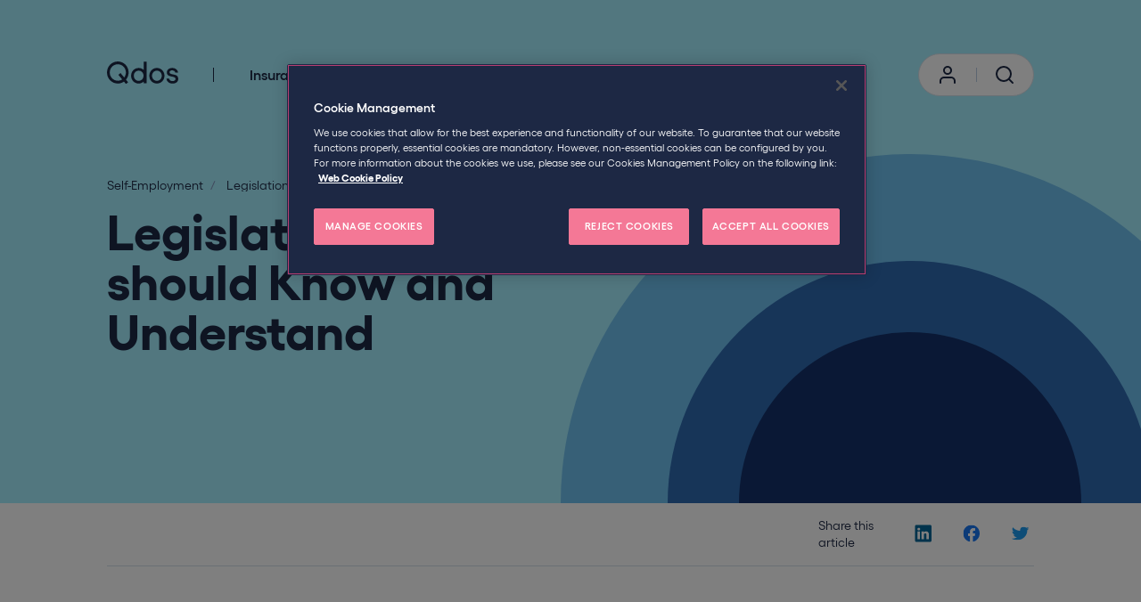

--- FILE ---
content_type: text/html; charset=utf-8
request_url: https://www.goqdos.com/self-employment/legislation-you-should-know-and-understand
body_size: 15969
content:


<!DOCTYPE html>
<html lang="en" data-site-name="qdos.contractors">
<head>
	
<!-- OneTrust Cookies Consent Notice start for goqdos.com -->
<script type="text/javascript" src="https://cdn.cookielaw.org/consent/0194bcee-7fac-736c-b508-be631f46cf6f/OtAutoBlock.js" ></script>
<script src="https://cdn.cookielaw.org/scripttemplates/otSDKStub.js" data-document-language="true" type="text/javascript" charset="UTF-8" data-domain-script="0194bcee-7fac-736c-b508-be631f46cf6f" ></script>
<script type="text/javascript">
function OptanonWrapper() { }
</script>
<!-- OneTrust Cookies Consent Notice end for goqdos.com --><!-- begin olark code -->
<script type="text/javascript">
;(function(o,l,a,r,k,y){if(o.olark)return;
r="script";y=l.createElement(r);r=l.getElementsByTagName(r)[0];
y.async=1;y.src="//"+a;r.parentNode.insertBefore(y,r);
y=o.olark=function(){k.s.push(arguments);k.t.push(+new Date)};
y.extend=function(i,j){y("extend",i,j)};
y.identify=function(i){y("identify",k.i=i)};
y.configure=function(i,j){y("configure",i,j);k.c[i]=j};
k=y._={s:[],t:[+new Date],c:{},l:a};
})(window,document,"static.olark.com/jsclient/loader.js");
/* Add configuration calls below this comment */
olark.identify('2006-329-10-5674');</script>
<!-- end olark code --><!-- Hotjar Tracking Code for https://qdoscontractor.com/ -->
<script>
    (function(h,o,t,j,a,r){
        h.hj=h.hj||function(){(h.hj.q=h.hj.q||[]).push(arguments)};
        h._hjSettings={hjid:5172464,hjsv:6};
        a=o.getElementsByTagName('head')[0];
        r=o.createElement('script');r.async=1;
        r.src=t+h._hjSettings.hjid+j+h._hjSettings.hjsv;
        a.appendChild(r);
    })(window,document,'https://static.hotjar.com/c/hotjar-','.js?sv=');
</script><meta name="facebook-domain-verification" content="b284u08n5s0q7kjgqrnjpvim8ck2v4" />	<meta charset="utf-8" />
	<meta name="viewport" content="width=device-width, height=device-height, initial-scale=1.0, shrink-to-fit=no, user-scalable=no" />
	<meta http-equiv="X-UA-Compatible" content="IE=edge, chrome=1" />
	<meta name="format-detection" content="telephone=no">

	
<title>Legislation You should Know and Understand | Qdos</title>
	<link rel="canonical" href="https://www.goqdos.com/self-employment/legislation-you-should-know-and-understand">
<meta name="description" content="There are a number of legislations, which have an effect on UK contractors, and it can all get a little mind-boggling sometimes" />

	<meta name="robots" content="index, follow" />


	<meta property="og:url" content="https://www.goqdos.com/self-employment/legislation-you-should-know-and-understand" />
	<meta property="og:title" content="Legislation You should Know and Understand | Qdos" />
	<meta property="og:description" content="There are a number of legislations, which have an effect on UK contractors, and it can all get a little mind-boggling sometimes" />
	<meta property="og:image" content="https://www.goqdos.com/-/media/project/qdos/listing-images/listing_samcox.png" />
<meta property="og:type" content="website" />
<meta property="og:site_name" content="Qdos" />

	<meta property="fb:app_id" content="asd" />
	<meta name="twitter:card" content="summary_large_image" />
	<meta name="twitter:site" content="Qdos" />
	<meta name="twitter:title" content="Legislation You should Know and Understand | Qdos" />
	<meta name="twitter:description" content="There are a number of legislations, which have an effect on UK contractors, and it can all get a little mind-boggling sometimes" />
	<meta property="twitter:image" content="https://www.goqdos.com/-/media/project/qdos/listing-images/listing_samcox.png" />
	<meta property="twitter:image:alt" content="Sam Cox" />
 
	




    <link rel="icon" type="image/x-icon" href="https://www.goqdos.com/-/media/project/qdos/shared/favicons/favicon.ico" />

    <link rel="icon" sizes="192x192" href="https://www.goqdos.com/-/media/project/qdos/shared/favicons/favicon_192.png" />

    <link rel="icon" sizes="32x32" href="https://www.goqdos.com/-/media/project/qdos/shared/favicons/favicon_32.png" />

    <link rel="icon" sizes="16x16" href="https://www.goqdos.com/-/media/project/qdos/shared/favicons/favicon_16.png" />
    <link rel="apple-touch-icon" sizes="180x180" href="https://www.goqdos.com/-/media/project/qdos/shared/favicons/favicon_180.png" />

	<link rel="mask-icon" href="https://www.goqdos.com/-/media/project/qdos/shared/favicons/favicon_monochrome.svg" color = "#A5EFFF" />
	<meta name="msapplication-TileColor" content = "#A5EFFF" />

	<meta name="theme-color" content = "#A5EFFF" />
	<link rel="manifest" href="/site.webmanifest" crossorigin="use-credentials"/> 

	

	
	<link href="/dist/css/qdos.css?v=638959555400000000" rel="stylesheet">

	

	
	

	


	

	<link rel="dns-prefetch" href="https://js.monitor.azure.com/">
	<script type="text/javascript" nonce = "2tRIsc167EVp/fGUMsoYdA6pcq4JNwG9RjJzkusK3zQ=">
		!function (T, l, y) { var S = T.location, k = "script", D = "connectionString", C = "ingestionendpoint", I = "disableExceptionTracking", E = "ai.device.", b = "toLowerCase", w = "crossOrigin", N = "POST", e = "appInsightsSDK", t = y.name || "appInsights"; (y.name || T[e]) && (T[e] = t); var n = T[t] || function (d) { var g = !1, f = !1, m = { initialize: !0, queue: [], sv: "5", version: 2, config: d }; function v(e, t) { var n = {}, a = "Browser"; return n[E + "id"] = a[b](), n[E + "type"] = a, n["ai.operation.name"] = S && S.pathname || "_unknown_", n["ai.internal.sdkVersion"] = "javascript:snippet_" + (m.sv || m.version), { time: function () { var e = new Date; function t(e) { var t = "" + e; return 1 === t.length && (t = "0" + t), t } return e.getUTCFullYear() + "-" + t(1 + e.getUTCMonth()) + "-" + t(e.getUTCDate()) + "T" + t(e.getUTCHours()) + ":" + t(e.getUTCMinutes()) + ":" + t(e.getUTCSeconds()) + "." + ((e.getUTCMilliseconds() / 1e3).toFixed(3) + "").slice(2, 5) + "Z" }(), name: "Microsoft.ApplicationInsights." + e.replace(/-/g, "") + "." + t, sampleRate: 100, tags: n, data: { baseData: { ver: 2 } } } } var h = d.url || y.src; if (h) { function a(e) { var t, n, a, i, r, o, s, c, u, p, l; g = !0, m.queue = [], f || (f = !0, t = h, s = function () { var e = {}, t = d.connectionString; if (t) for (var n = t.split(";"), a = 0; a < n.length; a++) { var i = n[a].split("="); 2 === i.length && (e[i[0][b]()] = i[1]) } if (!e[C]) { var r = e.endpointsuffix, o = r ? e.location : null; e[C] = "https://" + (o ? o + "." : "") + "dc." + (r || "services.visualstudio.com") } return e }(), c = s[D] || d[D] || "", u = s[C], p = u ? u + "/v2/track" : d.endpointUrl, (l = []).push((n = "SDK LOAD Failure: Failed to load Application Insights SDK script (See stack for details)", a = t, i = p, (o = (r = v(c, "Exception")).data).baseType = "ExceptionData", o.baseData.exceptions = [{ typeName: "SDKLoadFailed", message: n.replace(/\./g, "-"), hasFullStack: !1, stack: n + "\nSnippet failed to load [" + a + "] -- Telemetry is disabled\nHelp Link: https://go.microsoft.com/fwlink/?linkid=2128109\nHost: " + (S && S.pathname || "_unknown_") + "\nEndpoint: " + i, parsedStack: [] }], r)), l.push(function (e, t, n, a) { var i = v(c, "Message"), r = i.data; r.baseType = "MessageData"; var o = r.baseData; return o.message = 'AI (Internal): 99 message:"' + ("SDK LOAD Failure: Failed to load Application Insights SDK script (See stack for details) (" + n + ")").replace(/\"/g, "") + '"', o.properties = { endpoint: a }, i }(0, 0, t, p)), function (e, t) { if (JSON) { var n = T.fetch; if (n && !y.useXhr) n(t, { method: N, body: JSON.stringify(e), mode: "cors" }); else if (XMLHttpRequest) { var a = new XMLHttpRequest; a.open(N, t), a.setRequestHeader("Content-type", "application/json"), a.send(JSON.stringify(e)) } } }(l, p)) } function i(e, t) { f || setTimeout(function () { !t && m.core || a() }, 500) } var e = function () { var n = l.createElement(k); n.src = h; var e = y[w]; return !e && "" !== e || "undefined" == n[w] || (n[w] = e), n.onload = i, n.onerror = a, n.onreadystatechange = function (e, t) { "loaded" !== n.readyState && "complete" !== n.readyState || i(0, t) }, n }(); y.ld < 0 ? l.getElementsByTagName("head")[0].appendChild(e) : setTimeout(function () { l.getElementsByTagName(k)[0].parentNode.appendChild(e) }, y.ld || 0) } try { m.cookie = l.cookie } catch (p) { } function t(e) { for (; e.length;)!function (t) { m[t] = function () { var e = arguments; g || m.queue.push(function () { m[t].apply(m, e) }) } }(e.pop()) } var n = "track", r = "TrackPage", o = "TrackEvent"; t([n + "Event", n + "PageView", n + "Exception", n + "Trace", n + "DependencyData", n + "Metric", n + "PageViewPerformance", "start" + r, "stop" + r, "start" + o, "stop" + o, "addTelemetryInitializer", "setAuthenticatedUserContext", "clearAuthenticatedUserContext", "flush"]), m.SeverityLevel = { Verbose: 0, Information: 1, Warning: 2, Error: 3, Critical: 4 }; var s = (d.extensionConfig || {}).ApplicationInsightsAnalytics || {}; if (!0 !== d[I] && !0 !== s[I]) { var c = "onerror"; t(["_" + c]); var u = T[c]; T[c] = function (e, t, n, a, i) { var r = u && u(e, t, n, a, i); return !0 !== r && m["_" + c]({ message: e, url: t, lineNumber: n, columnNumber: a, error: i }), r }, d.autoExceptionInstrumented = !0 } return m }(y.cfg); function a() { y.onInit && y.onInit(n) } (T[t] = n).queue && 0 === n.queue.length ? (n.queue.push(a), n.trackPageView({})) : a() }(window, document, {
			src: "https://js.monitor.azure.com/scripts/b/ai.2.min.js", // The SDK URL Source
			// name: "appInsights", // Global SDK Instance name defaults to "appInsights" when not supplied
			// ld: 0, // Defines the load delay (in ms) before attempting to load the sdk. -1 = block page load and add to head. (default) = 0ms load after timeout,
			// useXhr: 1, // Use XHR instead of fetch to report failures (if available),
			crossOrigin: "anonymous", // When supplied this will add the provided value as the cross origin attribute on the script tag
			// onInit: null, // Once the application insights instance has loaded and initialized this callback function will be called with 1 argument -- the sdk instance (DO NOT ADD anything to the sdk.queue -- As they won't get called)
			cfg: { // Application Insights Configuration
				instrumentationKey: 'f4c920b2-34ed-4250-a5c6-abf483f478ed'
				/* ...Other Configuration Options... */
			}
		});
	</script>

	 
	<!-- Google Tag Manager -->
<script>(function(w,d,s,l,i){w[l]=w[l]||[];w[l].push({'gtm.start':
new Date().getTime(),event:'gtm.js'});var f=d.getElementsByTagName(s)[0],
j=d.createElement(s),dl=l!='dataLayer'?'&l='+l:'';j.setAttribute('class', 'optanon-category-1');j.async=true;j.src=
'https://www.googletagmanager.com/gtm.js?id='+i+dl;f.parentNode.insertBefore(j,f);
})(window,document,'script','dataLayer','GTM-T3RF43P');</script>
<!-- End Google Tag Manager --> 

</head>
<body data-main="main" data-page="{3B51C49B-EAA0-4D45-A002-62840DFACDB8}" >
	 
	 
	<div id="consent_blackbar"></div>

	



<div>
</div>



<header class="header" data-component="Header" data-feature="Navigation">
	<div class="header__content-container">
		<div class="header__inner">
			<div class="header__logo">
				<!-- placeholderstart: Qdos.Tmhcc.phNavLogo -->

	<a class="logo" href="https://www.qdoscontractor.com">
		<img src="https://www.goqdos.com/-/media/project/qdos/shared/site/qdos-logo_header.svg?h=45&amp;iar=0&amp;w=300&amp;hash=B79618F4A4D259510C2B665923440C59" class="logo__image" alt="Qdos" width="300" height="45" loading="lazy" />
	</a>
	<script type="application/ld+json">
			{"@context":"https://schema.org","@type":"InsuranceAgency","name":"Qdos Contractor","parentOrganization":"HCC International Insurance Company plc","url":"https://www.qdoscontractor.com","logo":"https://www.goqdos.com/-/media/project/qdos/shared/site/qdos-logo_header.svg","foundingDate":"1988","sameAs":["https://www.facebook.com/QdosContractorPage/","https://twitter.com/Qdoscontractor","https://www.youtube.com/user/QdosContractor","https://www.linkedin.com/company/qdos-contractor"],"aggregateRating":{"@type":"AggregateRating","ratingValue":"4.8","ratingCount":"321","bestRating":"5","worstRating":"1"},"contactPoint":{"@type":"ContactPoint","contactType":"customer service","telephone":"+441162690999","email":"freelancer@qdoscontractor.com","areaServed":"GB","availableLanguage":"English"},"openingHoursSpecification":{"@type":"OpeningHoursSpecification","dayOfWeek":["Monday","Tuesday","Wednesday","Thursday","Friday"],"opens":"08:30","closes":"18:00"},"Address":{"@type":"PostalAddress","streetAddress":"The Grange, Grange Avenue, Rearsby","addressLocality":"Leicester","addressRegion":"Leicestershire","postalCode":"LE7 4FY","addressCountry":"United Kingdom"}}
	</script>
<!-- placeholderend: Qdos.Tmhcc.phNavLogo -->
			</div>

			<div class="header__navigation">
				<!-- placeholderstart: Qdos.Tmhcc.phMainNav -->
<section class="main-navigation" data-component="MainNavigationLinkList" data-feature="Navigation">
	<div class="main-navigation__mobile-content">
		<div class="main-navigation__icon main-navigation__icon--menu" data-mobile-menu>
			<svg class="main-navigation__svg" role="presentation">
				<use href="/dist/icons/icons.svg#menu" />
			</svg>
			<span class="main-navigation__accessibility-hidden">Menu</span>
		</div>
		<div class="main-navigation__icon main-navigation__icon--close" data-mobile-menu>
			<svg class="main-navigation__svg" role="presentation">
				<use href="/dist/icons/icons.svg#close" />
			</svg>
			<span class="main-navigation__accessibility-hidden">Close</span>
		</div>
	</div>

	<nav class="main-navigation__content">
		<ul class="main-navigation__list">
				<li class="main-navigation__list-item">
					
						<button class="main-navigation__link main-navigation__link--mega" data-mega-panel-button="99295f99-61bf-461b-8249-3faa61043576">
							
							
							Insurance
							<div class="main-navigation__button-icon main-navigation__button-icon--right">
								<svg class="main-navigation__button-svg" role="presentation">
									<use href="/dist/icons/icons.svg#arrow-right" />
								</svg>
								<span class="main-navigation__accessibility-hidden">Open mega menu</span>
							</div>
							<div class="main-navigation__button-icon main-navigation__button-icon--chevron">
								<svg class="main-navigation__button-svg" role="presentation">
									<use href="/dist/icons/icons.svg#chevron-down" />
								</svg>
								<span class="main-navigation__accessibility-hidden">Open mega menu</span>
							</div>
						</button>
<div class="mega-menu-panel" data-component="MegaMenuPanel" data-feature="Navigation" data-id="99295f99-61bf-461b-8249-3faa61043576">
	<div class="mega-menu-panel__ctas">
		<button class="mega-menu-panel__back-button" data-mega-panel-btn>
			<svg class="mega-menu-panel__svg mega-menu-panel__svg--back" role="presentation">
				<use href="/dist/icons/icons.svg#arrow-left" />
			</svg>
			Back
		</button>
	</div>
	<div class="mega-menu-panel__inner">


					<div class="mega-menu-panel__column mega-menu-panel__column--left">
						<!-- placeholderstart: Qdos.Tmhcc.phLeftColumn --><!-- placeholderend: Qdos.Tmhcc.phLeftColumn -->

<div class="landing-page-link">	
	<span class="landing-page-link__title">Insurance</span>
	
	<a href="/self-employment" class="landing-page-link__link">
		<span class="landing-page-link__description">Get that peace of mind feeling with award-winning cover</span>
		<span class="landing-page-link__button">
			Dive in to self-employment
			<svg role="presentation">
				<use href="/dist/icons/icons.svg#arrow-right"/>
			</svg>
		</span>
	</a>
</div>

<div class="featured-cta-small">
	<a href="/insurance/what-insurance-do-i-need" class="featured-cta-small__link">
		<span class="featured-cta-small__block">
			<span class="featured-cta-small__block-title">
				Not sure which insurance is right for you?
			</span>
			<span class="featured-cta-small__block-description">
				Use our insurance finder for suggestions based on your business
			</span>
			<span class="featured-cta-small__block-button">
				Let&#39;s get started
				<svg role="presentation">
					<use href="/dist/icons/icons.svg#arrow-right"/>
				</svg>
			</span>
		</span>
	</a>

</div>
					</div>
					<div class="mega-menu-panel__column mega-menu-panel__column--centre">
<div class="mega-menu-link-list">
	<div class="mega-menu-link-list__title">Protect your business</div>

	<ul class="mega-menu-link-list__list">
			<li class="mega-menu-link-list__list-item">
				<a class="mega-menu-link-list__list-link" href="/insurance/professional-indemnity" target="_self">
					Professional Indemnity
					<svg role="presentation">
						<use href="/dist/icons/icons.svg#arrow-right" />
					</svg>
				</a>
			</li>
			<li class="mega-menu-link-list__list-item">
				<a class="mega-menu-link-list__list-link" href="/insurance/public-liability" target="_self">
					Public Liability
					<svg role="presentation">
						<use href="/dist/icons/icons.svg#arrow-right" />
					</svg>
				</a>
			</li>
			<li class="mega-menu-link-list__list-item">
				<a class="mega-menu-link-list__list-link" href="/insurance/employers-liability" target="_self">
					Employers Liability
					<svg role="presentation">
						<use href="/dist/icons/icons.svg#arrow-right" />
					</svg>
				</a>
			</li>
			<li class="mega-menu-link-list__list-item">
				<a class="mega-menu-link-list__list-link" href="/insurance/legal-protection-insurance" target="_self">
					Legal Protection Insurance
					<svg role="presentation">
						<use href="/dist/icons/icons.svg#arrow-right" />
					</svg>
				</a>
			</li>
			<li class="mega-menu-link-list__list-item">
				<a class="mega-menu-link-list__list-link" href="/insurance/tax-liability-cover" target="_self">
					Tax Liability Cover
					<svg role="presentation">
						<use href="/dist/icons/icons.svg#arrow-right" />
					</svg>
				</a>
			</li>
			<li class="mega-menu-link-list__list-item">
				<a class="mega-menu-link-list__list-link" href="/insurance/contractors-all-risk" target="_self">
					Contractors All Risk
					<svg role="presentation">
						<use href="/dist/icons/icons.svg#arrow-right" />
					</svg>
				</a>
			</li>
			<li class="mega-menu-link-list__list-item">
				<a class="mega-menu-link-list__list-link" href="/insurance/income-protection-insurance" target="_self">
					Income Protection Insurance
					<svg role="presentation">
						<use href="/dist/icons/icons.svg#arrow-right" />
					</svg>
				</a>
			</li>
			<li class="mega-menu-link-list__list-item">
				<a class="mega-menu-link-list__list-link" href="/insurance/personal-accident" target="_self">
					Personal Accident Insurance
					<svg role="presentation">
						<use href="/dist/icons/icons.svg#arrow-right" />
					</svg>
				</a>
			</li>
	</ul>


		<a class="mega-menu-link-list__button" href="/insurance" target="_self">
			Explore insurance policies
			<svg role="presentation">
				<use href="/dist/icons/icons.svg#arrow-right" />
			</svg>
		</a>
</div>
<div class="mega-menu-link-list">
	<div class="mega-menu-link-list__title">Protect your agency</div>

	<ul class="mega-menu-link-list__list">
			<li class="mega-menu-link-list__list-item">
				<a class="mega-menu-link-list__list-link" href="/insurance/recruitment/professional-indemnity" target="_self">
					Professional Indemnity
					<svg role="presentation">
						<use href="/dist/icons/icons.svg#arrow-right" />
					</svg>
				</a>
			</li>
			<li class="mega-menu-link-list__list-item">
				<a class="mega-menu-link-list__list-link" href="/insurance/recruitment/public-liability" target="_self">
					Public Liability
					<svg role="presentation">
						<use href="/dist/icons/icons.svg#arrow-right" />
					</svg>
				</a>
			</li>
	</ul>


		<a class="mega-menu-link-list__button" href="/insurance/recruitment" target="_self">
			All recruitment insurance
			<svg role="presentation">
				<use href="/dist/icons/icons.svg#arrow-right" />
			</svg>
		</a>
</div>
					</div>
					<div class="mega-menu-panel__column mega-menu-panel__column--right">
<div class="featured-link-list">
	<div class="featured-link-list__title">Explore cover for...</div>
	<ul class="featured-link-list__list">
			<li class="featured-link-list__item">
				
				<a href="/insurance/limited-company" class="featured-link-list__link">
					Limited company contractors
					<svg role="presentation">
						<use href="/dist/icons/icons.svg#arrow-right" />
					</svg>
				</a>
			</li>
			<li class="featured-link-list__item">
				
				<a href="/insurance/sole-trader" class="featured-link-list__link">
					Sole traders / freelancers
					<svg role="presentation">
						<use href="/dist/icons/icons.svg#arrow-right" />
					</svg>
				</a>
			</li>
			<li class="featured-link-list__item">
				
				<a href="/insurance/business-consultant" class="featured-link-list__link">
					Business consultants
					<svg role="presentation">
						<use href="/dist/icons/icons.svg#arrow-right" />
					</svg>
				</a>
			</li>
			<li class="featured-link-list__item">
				
				<a href="/insurance/electrician" class="featured-link-list__link">
					Electricians
					<svg role="presentation">
						<use href="/dist/icons/icons.svg#arrow-right" />
					</svg>
				</a>
			</li>
			<li class="featured-link-list__item">
				
				<a href="/insurance/engineering-contractor" class="featured-link-list__link">
					Engineering contractors
					<svg role="presentation">
						<use href="/dist/icons/icons.svg#arrow-right" />
					</svg>
				</a>
			</li>
			<li class="featured-link-list__item">
				
				<a href="/insurance/it-contractor" class="featured-link-list__link">
					IT contractors
					<svg role="presentation">
						<use href="/dist/icons/icons.svg#arrow-right" />
					</svg>
				</a>
			</li>
			<li class="featured-link-list__item">
				
				<a href="/insurance/media-creative" class="featured-link-list__link">
					Media &amp; creatives
					<svg role="presentation">
						<use href="/dist/icons/icons.svg#arrow-right" />
					</svg>
				</a>
			</li>
			<li class="featured-link-list__item">
				
				<a href="/insurance/offshore-contractor" class="featured-link-list__link">
					Offshore contractors
					<svg role="presentation">
						<use href="/dist/icons/icons.svg#arrow-right" />
					</svg>
				</a>
			</li>
			<li class="featured-link-list__item">
				
				<a href="/insurance/oil-gas-contractor" class="featured-link-list__link">
					Oil &amp; gas contractors
					<svg role="presentation">
						<use href="/dist/icons/icons.svg#arrow-right" />
					</svg>
				</a>
			</li>
			<li class="featured-link-list__item">
				
				<a href="/insurance/tradesman" class="featured-link-list__link">
					Tradespeople
					<svg role="presentation">
						<use href="/dist/icons/icons.svg#arrow-right" />
					</svg>
				</a>
			</li>
			<li class="featured-link-list__item">
				
				<a href="/insurance/who-we-cover" class="featured-link-list__link">
					All trades
					<svg role="presentation">
						<use href="/dist/icons/icons.svg#arrow-right" />
					</svg>
				</a>
			</li>
	</ul>
</div>					</div>


	</div>
</div>

				</li>
				<li class="main-navigation__list-item">
					
						<button class="main-navigation__link main-navigation__link--mega" data-mega-panel-button="2c085b50-45a0-40c7-8b1d-08e0e128b9eb">
							
							
							IR35
							<div class="main-navigation__button-icon main-navigation__button-icon--right">
								<svg class="main-navigation__button-svg" role="presentation">
									<use href="/dist/icons/icons.svg#arrow-right" />
								</svg>
								<span class="main-navigation__accessibility-hidden">Open mega menu</span>
							</div>
							<div class="main-navigation__button-icon main-navigation__button-icon--chevron">
								<svg class="main-navigation__button-svg" role="presentation">
									<use href="/dist/icons/icons.svg#chevron-down" />
								</svg>
								<span class="main-navigation__accessibility-hidden">Open mega menu</span>
							</div>
						</button>
<div class="mega-menu-panel" data-component="MegaMenuPanel" data-feature="Navigation" data-id="2c085b50-45a0-40c7-8b1d-08e0e128b9eb">
	<div class="mega-menu-panel__ctas">
		<button class="mega-menu-panel__back-button" data-mega-panel-btn>
			<svg class="mega-menu-panel__svg mega-menu-panel__svg--back" role="presentation">
				<use href="/dist/icons/icons.svg#arrow-left" />
			</svg>
			Back
		</button>
	</div>
	<div class="mega-menu-panel__inner">


					<div class="mega-menu-panel__column mega-menu-panel__column--left">
						<!-- placeholderstart: Qdos.Tmhcc.phLeftColumn --><!-- placeholderend: Qdos.Tmhcc.phLeftColumn -->

<div class="landing-page-link">	
	<span class="landing-page-link__title">IR35</span>
	
	<a href="/commercial-services" class="landing-page-link__link">
		<span class="landing-page-link__description">We&#39;re helping businesses thrive through flexible working</span>
		<span class="landing-page-link__button">
			Explore how we can help your business
			<svg role="presentation">
				<use href="/dist/icons/icons.svg#arrow-right"/>
			</svg>
		</span>
	</a>
</div>

<div class="featured-cta-small">
	<a href="/ir35/off-payroll-working/status-review" class="featured-cta-small__link">
		<span class="featured-cta-small__block">
			<span class="featured-cta-small__block-title">
				An IR35 tool like no other
			</span>
			<span class="featured-cta-small__block-description">
				From expert IR35 assessments to dispute management, Status Review is the most trusted alternative to HMRC&#39;s CEST.
			</span>
			<span class="featured-cta-small__block-button">
				Find out more
				<svg role="presentation">
					<use href="/dist/icons/icons.svg#arrow-right"/>
				</svg>
			</span>
		</span>
	</a>

</div>
					</div>
					<div class="mega-menu-panel__column mega-menu-panel__column--centre">
<div class="mega-menu-link-list">
	<div class="mega-menu-link-list__title">Get help with IR35 &amp; employment status</div>

	<ul class="mega-menu-link-list__list">
			<li class="mega-menu-link-list__list-item">
				<a class="mega-menu-link-list__list-link" href="/ir35/off-payroll-working/status-review" target="_self">
					IR35 assessments (Status Review)
					<svg role="presentation">
						<use href="/dist/icons/icons.svg#arrow-right" />
					</svg>
				</a>
			</li>
			<li class="mega-menu-link-list__list-item">
				<a class="mega-menu-link-list__list-link" href="/contract-reviews/commercial-contracts" target="_self">
					Commercial contract reviews
					<svg role="presentation">
						<use href="/dist/icons/icons.svg#arrow-right" />
					</svg>
				</a>
			</li>
			<li class="mega-menu-link-list__list-item">
				<a class="mega-menu-link-list__list-link" href="/ir35/off-payroll-working/contracted-out-service-review" target="_self">
					Contracted-out service/MSP review
					<svg role="presentation">
						<use href="/dist/icons/icons.svg#arrow-right" />
					</svg>
				</a>
			</li>
			<li class="mega-menu-link-list__list-item">
				<a class="mega-menu-link-list__list-link" href="/ir35/off-payroll-working/ir35-audit" target="_self">
					IR35 audits
					<svg role="presentation">
						<use href="/dist/icons/icons.svg#arrow-right" />
					</svg>
				</a>
			</li>
			<li class="mega-menu-link-list__list-item">
				<a class="mega-menu-link-list__list-link" href="/ir35/off-payroll-working/policy-design" target="_self">
					Tailored IR35 policies
					<svg role="presentation">
						<use href="/dist/icons/icons.svg#arrow-right" />
					</svg>
				</a>
			</li>
	</ul>


		<a class="mega-menu-link-list__button" href="/ir35/off-payroll-working" target="_self">
			All IR35 compliance services
			<svg role="presentation">
				<use href="/dist/icons/icons.svg#arrow-right" />
			</svg>
		</a>
</div>
<div class="mega-menu-link-list">
	<div class="mega-menu-link-list__title">Get help with contracts</div>

	<ul class="mega-menu-link-list__list">
			<li class="mega-menu-link-list__list-item">
				<a class="mega-menu-link-list__list-link" href="/contract-reviews/contract-health-check" target="_self">
					Contract Health Check
					<svg role="presentation">
						<use href="/dist/icons/icons.svg#arrow-right" />
					</svg>
				</a>
			</li>
			<li class="mega-menu-link-list__list-item">
				<a class="mega-menu-link-list__list-link" href="/ir35/full-ir35-contract-review" target="_self">
					Full IR35 Review
					<svg role="presentation">
						<use href="/dist/icons/icons.svg#arrow-right" />
					</svg>
				</a>
			</li>
			<li class="mega-menu-link-list__list-item">
				<a class="mega-menu-link-list__list-link" href="/ir35/ir35-contract-assessment" target="_self">
					IR35 Contract Assessment
					<svg role="presentation">
						<use href="/dist/icons/icons.svg#arrow-right" />
					</svg>
				</a>
			</li>
			<li class="mega-menu-link-list__list-item">
				<a class="mega-menu-link-list__list-link" href="/ir35/working-practices-review" target="_self">
					Working Practices Review
					<svg role="presentation">
						<use href="/dist/icons/icons.svg#arrow-right" />
					</svg>
				</a>
			</li>
	</ul>


		<a class="mega-menu-link-list__button" href="/contract-reviews" target="_self">
			All contract reviews
			<svg role="presentation">
				<use href="/dist/icons/icons.svg#arrow-right" />
			</svg>
		</a>
</div>
<div class="mega-menu-link-list">
	<div class="mega-menu-link-list__title">Additional services</div>

	<ul class="mega-menu-link-list__list">
			<li class="mega-menu-link-list__list-item">
				<a class="mega-menu-link-list__list-link" href="/commercial-services/consultancy-services" target="_self">
					Consultancy services
					<svg role="presentation">
						<use href="/dist/icons/icons.svg#arrow-right" />
					</svg>
				</a>
			</li>
			<li class="mega-menu-link-list__list-item">
				<a class="mega-menu-link-list__list-link" href="/insurance/schemes" target="_self">
					Insurance schemes
					<svg role="presentation">
						<use href="/dist/icons/icons.svg#arrow-right" />
					</svg>
				</a>
			</li>
			<li class="mega-menu-link-list__list-item">
				<a class="mega-menu-link-list__list-link" href="/commercial-services/training" target="_self">
					Training packages
					<svg role="presentation">
						<use href="/dist/icons/icons.svg#arrow-right" />
					</svg>
				</a>
			</li>
	</ul>


</div>
					</div>
					<div class="mega-menu-panel__column mega-menu-panel__column--right">
<div class="featured-cta-large">	
	<a href="/ir35/off-payroll-working/five-tips-for-hiring-contractors" class="featured-cta-large__link-container">
		<span class="featured-cta-large__subheading">
			Latest guidance
		</span>
		<span class="featured-cta-large__image">
			<img src="https://www.goqdos.com/-/media/project/qdos/ctas/featured-nav/nav_woman-with-hands-up-on-orange-bg.jpg?h=172&amp;iar=0&amp;w=305&amp;hash=F26997F8B7CF97B5D8DE2EC735DA1ED8" class="featured-cta-large__image-src" alt="Happy client" width="305" height="172" loading="lazy" />
		</span>
			<span class="featured-cta-large__date">
				04th December 2023
			</span>
		<span class="featured-cta-large__title">
			Five tips for hiring contractors in 2024
		</span>
		<span class="featured-cta-large__link">
			Tell me more
			<svg role="presentation">
				<use href="/dist/icons/icons.svg#arrow-right" />
			</svg>
		</span>
	</a>
</div>					</div>


	</div>
</div>

				</li>
				<li class="main-navigation__list-item">
					
						<button class="main-navigation__link main-navigation__link--mega" data-mega-panel-button="18b56994-60db-453f-9f06-83bccba41b12">
							
							
							Help &amp; Guidance
							<div class="main-navigation__button-icon main-navigation__button-icon--right">
								<svg class="main-navigation__button-svg" role="presentation">
									<use href="/dist/icons/icons.svg#arrow-right" />
								</svg>
								<span class="main-navigation__accessibility-hidden">Open mega menu</span>
							</div>
							<div class="main-navigation__button-icon main-navigation__button-icon--chevron">
								<svg class="main-navigation__button-svg" role="presentation">
									<use href="/dist/icons/icons.svg#chevron-down" />
								</svg>
								<span class="main-navigation__accessibility-hidden">Open mega menu</span>
							</div>
						</button>
<div class="mega-menu-panel" data-component="MegaMenuPanel" data-feature="Navigation" data-id="18b56994-60db-453f-9f06-83bccba41b12">
	<div class="mega-menu-panel__ctas">
		<button class="mega-menu-panel__back-button" data-mega-panel-btn>
			<svg class="mega-menu-panel__svg mega-menu-panel__svg--back" role="presentation">
				<use href="/dist/icons/icons.svg#arrow-left" />
			</svg>
			Back
		</button>
	</div>
	<div class="mega-menu-panel__inner">


					<div class="mega-menu-panel__column mega-menu-panel__column--left">
						<!-- placeholderstart: Qdos.Tmhcc.phLeftColumn --><!-- placeholderend: Qdos.Tmhcc.phLeftColumn -->

<div class="landing-page-link">	
	<span class="landing-page-link__title">Help &amp; Guidance</span>
	
	<a href="/help-and-guidance" class="landing-page-link__link">
		<span class="landing-page-link__description">Tax and insurance made simple.</span>
		<span class="landing-page-link__button">
			Search our help &amp; guidance
			<svg role="presentation">
				<use href="/dist/icons/icons.svg#arrow-right"/>
			</svg>
		</span>
	</a>
</div>

<div class="featured-cta-small">
	<span class="featured-cta-small__title">
		Free guide
	</span>
	<a href="/tax/guide-to-self-employment-tax" class="featured-cta-small__link">
		<span class="featured-cta-small__block">
			<span class="featured-cta-small__block-title">
				Beginner&#39;s guide to tax for the self-employed
			</span>
			<span class="featured-cta-small__block-description">
				Download our free guide to tax for freelancers and contractors. From self assessment to IR35, CIS, and VAT schemes.
			</span>
			<span class="featured-cta-small__block-button">
				Download now
				<svg role="presentation">
					<use href="/dist/icons/icons.svg#arrow-right"/>
				</svg>
			</span>
		</span>
	</a>

	<a href="/insights" class="featured-cta-small__button">
		Explore all guides
		<svg role="presentation">
			<use href="/dist/icons/icons.svg#arrow-right"/>
		</svg>
	</a>
</div>
					</div>
					<div class="mega-menu-panel__column mega-menu-panel__column--centre">
<div class="mega-menu-link-list">
	<div class="mega-menu-link-list__title">Popular Topics</div>

	<ul class="mega-menu-link-list__list">
			<li class="mega-menu-link-list__list-item">
				<a class="mega-menu-link-list__list-link" href="/tax/self-assessment" target="_self">
					Self assessment
					<svg role="presentation">
						<use href="/dist/icons/icons.svg#arrow-right" />
					</svg>
				</a>
			</li>
			<li class="mega-menu-link-list__list-item">
				<a class="mega-menu-link-list__list-link" href="/ir35" target="_self">
					IR35 for contractors
					<svg role="presentation">
						<use href="/dist/icons/icons.svg#arrow-right" />
					</svg>
				</a>
			</li>
			<li class="mega-menu-link-list__list-item">
				<a class="mega-menu-link-list__list-link" href="/ir35/off-payroll-working" target="_self">
					Off-payroll working rules
					<svg role="presentation">
						<use href="/dist/icons/icons.svg#arrow-right" />
					</svg>
				</a>
			</li>
			<li class="mega-menu-link-list__list-item">
				<a class="mega-menu-link-list__list-link" href="/employment-status" target="_self">
					Employment status (false self-employment)
					<svg role="presentation">
						<use href="/dist/icons/icons.svg#arrow-right" />
					</svg>
				</a>
			</li>
			<li class="mega-menu-link-list__list-item">
				<a class="mega-menu-link-list__list-link" href="/msc-legislation" target="_self">
					MSC legislation
					<svg role="presentation">
						<use href="/dist/icons/icons.svg#arrow-right" />
					</svg>
				</a>
			</li>
	</ul>


</div>
<div class="mega-menu-link-list">
	<div class="mega-menu-link-list__title">Worth a read</div>

	<ul class="mega-menu-link-list__list">
			<li class="mega-menu-link-list__list-item">
				<a class="mega-menu-link-list__list-link" href="/ir35/off-payroll-working/statement-of-work" target="_self">
					Statement of Works / Contracted-Out Services
					<svg role="presentation">
						<use href="/dist/icons/icons.svg#arrow-right" />
					</svg>
				</a>
			</li>
			<li class="mega-menu-link-list__list-item">
				<a class="mega-menu-link-list__list-link" href="/ir35/ir35-compliance-guide" target="_self">
					IR35 compliance guide for contractors
					<svg role="presentation">
						<use href="/dist/icons/icons.svg#arrow-right" />
					</svg>
				</a>
			</li>
			<li class="mega-menu-link-list__list-item">
				<a class="mega-menu-link-list__list-link" href="/ir35/what-is-ir35" target="_self">
					What is IR35?
					<svg role="presentation">
						<use href="/dist/icons/icons.svg#arrow-right" />
					</svg>
				</a>
			</li>
			<li class="mega-menu-link-list__list-item">
				<a class="mega-menu-link-list__list-link" href="/insurance/policy-renewals" target="_self">
					When should you renew your insurance policy?
					<svg role="presentation">
						<use href="/dist/icons/icons.svg#arrow-right" />
					</svg>
				</a>
			</li>
			<li class="mega-menu-link-list__list-item">
				<a class="mega-menu-link-list__list-link" href="/self-employment/essential-guide-to-becoming-a-sole-trader" target="_self">
					Essential guide to becoming a sole trader
					<svg role="presentation">
						<use href="/dist/icons/icons.svg#arrow-right" />
					</svg>
				</a>
			</li>
			<li class="mega-menu-link-list__list-item">
				<a class="mega-menu-link-list__list-link" href="/self-employment/contractor-mortgages" target="_self">
					Contractor mortgages
					<svg role="presentation">
						<use href="/dist/icons/icons.svg#arrow-right" />
					</svg>
				</a>
			</li>
			<li class="mega-menu-link-list__list-item">
				<a class="mega-menu-link-list__list-link" href="/tax/code-of-practice-9" target="_self">
					Code of Practice 9 
					<svg role="presentation">
						<use href="/dist/icons/icons.svg#arrow-right" />
					</svg>
				</a>
			</li>
			<li class="mega-menu-link-list__list-item">
				<a class="mega-menu-link-list__list-link" href="" target="_self">
					
					<svg role="presentation">
						<use href="/dist/icons/icons.svg#arrow-right" />
					</svg>
				</a>
			</li>
	</ul>


</div>
					</div>
					<div class="mega-menu-panel__column mega-menu-panel__column--right">


<div class="icon-link-list">
	<div class="icon-link-list__title">
		Toolkit
	</div>
	<ul class="icon-link-list__list">
			<li class="icon-link-list__item">
				<a class="icon-link-list__link" href="/ir35/ir35-contract-templates" target="_self">
					<span class="icon-link-list__icon">
						<img src="https://www.goqdos.com/-/media/project/qdos/icons/steel/icon_steel_file-text.svg?h=24&amp;iar=0&amp;w=24&amp;hash=C5175463501B5D658661E23DB5E8B22F" alt="Document" width="24" height="24" />
					</span>
					IR35 Contract Templates
				</a>
			</li>
			<li class="icon-link-list__item">
				<a class="icon-link-list__link" href="/ir35/off-payroll-working/checklist" target="_self">
					<span class="icon-link-list__icon">
						<img src="https://www.goqdos.com/-/media/project/qdos/icons/steel/icon_steel_tick.svg?h=24&amp;iar=0&amp;w=24&amp;hash=A784B8D444E81C9F96215FDF9268F3FB" alt="Tick" width="24" height="24" />
					</span>
					IR35 Checklist for Recruiters &amp; End Clients
				</a>
			</li>
			<li class="icon-link-list__item">
				<a class="icon-link-list__link" href="/ir35/off-payroll-working/status-determination-statements" target="_self">
					<span class="icon-link-list__icon">
						<img src="https://www.goqdos.com/-/media/project/qdos/icons/steel/icon_steel_file.svg?h=24&amp;iar=0&amp;w=24&amp;hash=529D09EA794F0AABBBDA0EF95857FE2D" alt="File" width="24" height="24" />
					</span>
					Status Determination Statement Template
				</a>
			</li>
			<li class="icon-link-list__item">
				<a class="icon-link-list__link" href="/ir35/ir35-resources/ir35-jargon-buster" target="_self">
					<span class="icon-link-list__icon">
						<img src="https://www.goqdos.com/-/media/project/qdos/icons/steel/icon_steel_jargon-buster.svg?h=24&amp;iar=0&amp;w=24&amp;hash=869EA5B5D08A46C2596D3215108D5A7F" alt="Question" width="24" height="24" />
					</span>
					IR35 Glossary
				</a>
			</li>
			<li class="icon-link-list__item">
				<a class="icon-link-list__link" href="/tax/national-insurance" target="_self">
					<span class="icon-link-list__icon">
						<img src="https://www.goqdos.com/-/media/project/qdos/icons/steel/icon_steel_calculator.svg?h=24&amp;iar=0&amp;w=24&amp;hash=9FEB83505E9BA0FDD973D437624AC642" alt="Calculator" width="24" height="24" />
					</span>
					National Insurance Calculator
				</a>
			</li>
			<li class="icon-link-list__item">
				<a class="icon-link-list__link" href="/ir35/confirmation-of-arrangements" target="_self">
					<span class="icon-link-list__icon">
						<img src="https://www.goqdos.com/-/media/project/qdos/icons/steel/icon_steel_user.svg?h=24&amp;iar=0&amp;w=24&amp;hash=D78452A3D815E70D9E6CAC3430579B31" alt="User" width="24" height="24" />
					</span>
					Confirmation of Arrangements
				</a>
			</li>
	</ul>
	<a class="icon-link-list__button" href="/ir35/ir35-resources" target="_self">
		Browse IR35 resources
		<svg role="presentation">
			<use href="/dist/icons/icons.svg#arrow-right" />
		</svg>
	</a>
</div>					</div>


	</div>
</div>

				</li>
				<li class="main-navigation__list-item">
					
						<button class="main-navigation__link main-navigation__link--mega" data-mega-panel-button="47807131-f409-4c5a-a916-0f52c3c9f6ad">
							
							
							Insights
							<div class="main-navigation__button-icon main-navigation__button-icon--right">
								<svg class="main-navigation__button-svg" role="presentation">
									<use href="/dist/icons/icons.svg#arrow-right" />
								</svg>
								<span class="main-navigation__accessibility-hidden">Open mega menu</span>
							</div>
							<div class="main-navigation__button-icon main-navigation__button-icon--chevron">
								<svg class="main-navigation__button-svg" role="presentation">
									<use href="/dist/icons/icons.svg#chevron-down" />
								</svg>
								<span class="main-navigation__accessibility-hidden">Open mega menu</span>
							</div>
						</button>
<div class="mega-menu-panel" data-component="MegaMenuPanel" data-feature="Navigation" data-id="47807131-f409-4c5a-a916-0f52c3c9f6ad">
	<div class="mega-menu-panel__ctas">
		<button class="mega-menu-panel__back-button" data-mega-panel-btn>
			<svg class="mega-menu-panel__svg mega-menu-panel__svg--back" role="presentation">
				<use href="/dist/icons/icons.svg#arrow-left" />
			</svg>
			Back
		</button>
	</div>
	<div class="mega-menu-panel__inner">


					<div class="mega-menu-panel__column mega-menu-panel__column--left">
						<!-- placeholderstart: Qdos.Tmhcc.phLeftColumn --><!-- placeholderend: Qdos.Tmhcc.phLeftColumn -->

<div class="landing-page-link">	
	<span class="landing-page-link__title">Insights</span>
	
	<a href="/insights" class="landing-page-link__link">
		<span class="landing-page-link__description">Get in-depth insights into the self-employed community and legislation that impacts them</span>
		<span class="landing-page-link__button">
			Explore all Qdos insights
			<svg role="presentation">
				<use href="/dist/icons/icons.svg#arrow-right"/>
			</svg>
		</span>
	</a>
</div>
					</div>
					<div class="mega-menu-panel__column mega-menu-panel__column--centre">
<div class="mega-menu-link-list">
	<div class="mega-menu-link-list__title">Latest case studies</div>

	<ul class="mega-menu-link-list__list">
			<li class="mega-menu-link-list__list-item">
				<a class="mega-menu-link-list__list-link" href="/ir35/off-payroll-working/ir35-check-shut-down" target="_self">
					Qdos shut down first off-payroll compliance check
					<svg role="presentation">
						<use href="/dist/icons/icons.svg#arrow-right" />
					</svg>
				</a>
			</li>
			<li class="mega-menu-link-list__list-item">
				<a class="mega-menu-link-list__list-link" href="/ir35/off-payroll-working/takeaways-from-latest-compliance-activity" target="_self">
					Latest off-payroll compliance activity
					<svg role="presentation">
						<use href="/dist/icons/icons.svg#arrow-right" />
					</svg>
				</a>
			</li>
			<li class="mega-menu-link-list__list-item">
				<a class="mega-menu-link-list__list-link" href="/ir35/qdos-shuts-down-ir35-investigation" target="_self">
					Qdos shuts down &#163;100,000 investigation
					<svg role="presentation">
						<use href="/dist/icons/icons.svg#arrow-right" />
					</svg>
				</a>
			</li>
			<li class="mega-menu-link-list__list-item">
				<a class="mega-menu-link-list__list-link" href="/ir35/ir35-case-studies/orion-group" target="_self">
					Global recruitment agency successfully manage IR35 reform
					<svg role="presentation">
						<use href="/dist/icons/icons.svg#arrow-right" />
					</svg>
				</a>
			</li>
	</ul>


		<a class="mega-menu-link-list__button" href="/ir35/ir35-case-studies" target="_self">
			All IR35 case studies
			<svg role="presentation">
				<use href="/dist/icons/icons.svg#arrow-right" />
			</svg>
		</a>
</div>
<div class="mega-menu-link-list">
	<div class="mega-menu-link-list__title">Latest research</div>

	<ul class="mega-menu-link-list__list">
			<li class="mega-menu-link-list__list-item">
				<a class="mega-menu-link-list__list-link" href="/ir35/ir35-updates" target="_self">
					IR35 updates
					<svg role="presentation">
						<use href="/dist/icons/icons.svg#arrow-right" />
					</svg>
				</a>
			</li>
			<li class="mega-menu-link-list__list-item">
				<a class="mega-menu-link-list__list-link" href="/ir35/check-employment-status-for-tax/the-worst-question-on-cest" target="_self">
					The worst question on CEST
					<svg role="presentation">
						<use href="/dist/icons/icons.svg#arrow-right" />
					</svg>
				</a>
			</li>
			<li class="mega-menu-link-list__list-item">
				<a class="mega-menu-link-list__list-link" href="/commercial-services/recruitment-agencies/uk-recruiters-explore-us-market" target="_self">
					Why are more UK recruiters exploring the US market?
					<svg role="presentation">
						<use href="/dist/icons/icons.svg#arrow-right" />
					</svg>
				</a>
			</li>
			<li class="mega-menu-link-list__list-item">
				<a class="mega-menu-link-list__list-link" href="/self-employment/women-spearheading-recovery" target="_self">
					Women spearheading recovery of self-employment
					<svg role="presentation">
						<use href="/dist/icons/icons.svg#arrow-right" />
					</svg>
				</a>
			</li>
	</ul>


</div>
					</div>
					<div class="mega-menu-panel__column mega-menu-panel__column--right">
<div class="featured-cta-large">	
	<a href="/insights/annual-survey-report" class="featured-cta-large__link-container">
		<span class="featured-cta-large__subheading">
			Dive into our latest survey
		</span>
		<span class="featured-cta-large__image">
			<img src="https://www.goqdos.com/-/media/project/qdos/ctas/featured-nav/nav_woman-with-folded-arms-on-purple-bg.jpg?h=172&amp;iar=0&amp;w=305&amp;hash=80FA5F2D976222C47B592316FB409E00" class="featured-cta-large__image-src" alt="Self-employed professional" width="305" height="172" loading="lazy" />
		</span>
			<span class="featured-cta-large__date">
				13th February 2025
			</span>
		<span class="featured-cta-large__title">
			Self-employment in 2024
		</span>
		<span class="featured-cta-large__link">
			Find out more
			<svg role="presentation">
				<use href="/dist/icons/icons.svg#arrow-right" />
			</svg>
		</span>
	</a>
</div>					</div>


	</div>
</div>

				</li>
				<li class="main-navigation__list-item">
					
						<button class="main-navigation__link main-navigation__link--mega" data-mega-panel-button="5d2522a9-43ca-48e6-9ce9-0468ea7bb599">
							
							
							Qdos
							<div class="main-navigation__button-icon main-navigation__button-icon--right">
								<svg class="main-navigation__button-svg" role="presentation">
									<use href="/dist/icons/icons.svg#arrow-right" />
								</svg>
								<span class="main-navigation__accessibility-hidden">Open mega menu</span>
							</div>
							<div class="main-navigation__button-icon main-navigation__button-icon--chevron">
								<svg class="main-navigation__button-svg" role="presentation">
									<use href="/dist/icons/icons.svg#chevron-down" />
								</svg>
								<span class="main-navigation__accessibility-hidden">Open mega menu</span>
							</div>
						</button>
<div class="mega-menu-panel" data-component="MegaMenuPanel" data-feature="Navigation" data-id="5d2522a9-43ca-48e6-9ce9-0468ea7bb599">
	<div class="mega-menu-panel__ctas">
		<button class="mega-menu-panel__back-button" data-mega-panel-btn>
			<svg class="mega-menu-panel__svg mega-menu-panel__svg--back" role="presentation">
				<use href="/dist/icons/icons.svg#arrow-left" />
			</svg>
			Back
		</button>
	</div>
	<div class="mega-menu-panel__inner">


					<div class="mega-menu-panel__column mega-menu-panel__column--left">
						<!-- placeholderstart: Qdos.Tmhcc.phLeftColumn --><!-- placeholderend: Qdos.Tmhcc.phLeftColumn -->

<div class="landing-page-link">	
	<span class="landing-page-link__title">Qdos</span>
	
	<a href="/news" class="landing-page-link__link">
		<span class="landing-page-link__description">We&#39;re making tax and insurance simple for self-employed workers and the businesses that engage them</span>
		<span class="landing-page-link__button">
			Read our latest news
			<svg role="presentation">
				<use href="/dist/icons/icons.svg#arrow-right"/>
			</svg>
		</span>
	</a>
</div>
					</div>
					<div class="mega-menu-panel__column mega-menu-panel__column--centre">
<div class="mega-menu-link-list">
	<div class="mega-menu-link-list__title">Who we are</div>

	<ul class="mega-menu-link-list__list">
			<li class="mega-menu-link-list__list-item">
				<a class="mega-menu-link-list__list-link" href="/about" target="_self">
					About us
					<svg role="presentation">
						<use href="/dist/icons/icons.svg#arrow-right" />
					</svg>
				</a>
			</li>
			<li class="mega-menu-link-list__list-item">
				<a class="mega-menu-link-list__list-link" href="/about/meet-the-team" target="_self">
					Our team
					<svg role="presentation">
						<use href="/dist/icons/icons.svg#arrow-right" />
					</svg>
				</a>
			</li>
			<li class="mega-menu-link-list__list-item">
				<a class="mega-menu-link-list__list-link" href="/about/awards" target="_self">
					Our awards
					<svg role="presentation">
						<use href="/dist/icons/icons.svg#arrow-right" />
					</svg>
				</a>
			</li>
			<li class="mega-menu-link-list__list-item">
				<a class="mega-menu-link-list__list-link" href="/about/partners" target="_self">
					Our partners
					<svg role="presentation">
						<use href="/dist/icons/icons.svg#arrow-right" />
					</svg>
				</a>
			</li>
			<li class="mega-menu-link-list__list-item">
				<a class="mega-menu-link-list__list-link" href="/about/press-centre" target="_self">
					Press centre
					<svg role="presentation">
						<use href="/dist/icons/icons.svg#arrow-right" />
					</svg>
				</a>
			</li>
	</ul>


</div>
<div class="mega-menu-link-list">
	<div class="mega-menu-link-list__title">Get in touch</div>

	<ul class="mega-menu-link-list__list">
			<li class="mega-menu-link-list__list-item">
				<a class="mega-menu-link-list__list-link" href="/contact-us" target="_self">
					Contact us
					<svg role="presentation">
						<use href="/dist/icons/icons.svg#arrow-right" />
					</svg>
				</a>
			</li>
			<li class="mega-menu-link-list__list-item">
				<a class="mega-menu-link-list__list-link" href="/insurance/claims-information" target="_self">
					Make a claim
					<svg role="presentation">
						<use href="/dist/icons/icons.svg#arrow-right" />
					</svg>
				</a>
			</li>
			<li class="mega-menu-link-list__list-item">
				<a class="mega-menu-link-list__list-link" href="/refer-a-friend" target="_self">
					Refer a friend
					<svg role="presentation">
						<use href="/dist/icons/icons.svg#arrow-right" />
					</svg>
				</a>
			</li>
	</ul>


</div>
					</div>
					<div class="mega-menu-panel__column mega-menu-panel__column--right">
<div class="featured-cta-large">	
	<a href="/ir35/off-payroll-working/takeaways-from-latest-compliance-activity" class="featured-cta-large__link-container">
		<span class="featured-cta-large__subheading">
			Our latest case study
		</span>
		<span class="featured-cta-large__image">
			<img src="https://www.goqdos.com/-/media/project/qdos/ctas/featured-nav/nav_nigel_bloom.jpg?h=172&amp;iar=0&amp;w=305&amp;hash=62B3F3623E3F9EFC45F035E70E3A8118" class="featured-cta-large__image-src" alt="Nigel Nordone, Head of Tax" width="305" height="172" loading="lazy" />
		</span>
			<span class="featured-cta-large__date">
				01st December 2023
			</span>
		<span class="featured-cta-large__title">
			Key takeaways from latest off-payroll compliance activity
		</span>
		<span class="featured-cta-large__link">
			Learn more
			<svg role="presentation">
				<use href="/dist/icons/icons.svg#arrow-right" />
			</svg>
		</span>
	</a>
</div>					</div>


	</div>
</div>

				</li>
		</ul>

		<div class="main-navigation__primary-ctas">
			

	<a class="account-button" href="https://my.goqdos.com/my-account" target="_self" alt="Login">
		<svg role="presentation" class="account-button__icon">
			<use href="/dist/icons/icons.svg#user" />
		</svg>
		<span class="account-button__label">Login</span>
		<span class="account-button__accessibility-hidden">Login</span>
	</a>
 
			

	<div class="site-search" data-component="GlobalSearch"
			 data-feature="Search" data-model='{"apiUrl" : "/QDos-api/SearchApi/Get",
		 "apiConfig": "dc2bc214-7cc1-4f20-a3cb-50f83e1258c9",
		 "apiContext" : "b31c20da-46cf-47b9-80b7-bdcac0706cf1",
		 "placeholder": "Start typing",
		 "searchButtonText": "Search our site",
		 "closeText":"",
		 "searchPageUrl":"/search-results",
		 "searchBoxTitle": "Search our site" }'>
	</div>
	 
		</div>
	</nav>
</section>

<!-- placeholderend: Qdos.Tmhcc.phMainNav -->
			</div>

			<div class="header__cta-container">
				<div class="header__button">
					<!-- placeholderstart: Qdos.Tmhcc.phNavButton -->

<!-- placeholderend: Qdos.Tmhcc.phNavButton -->
				</div>
				<div class="header__primary">
					

	<a class="account-button" href="https://my.goqdos.com/my-account" target="_self" alt="Login">
		<svg role="presentation" class="account-button__icon">
			<use href="/dist/icons/icons.svg#user" />
		</svg>
		<span class="account-button__label">Login</span>
		<span class="account-button__accessibility-hidden">Login</span>
	</a>
 
					

	<div class="site-search" data-component="GlobalSearch"
			 data-feature="Search" data-model='{"apiUrl" : "/QDos-api/SearchApi/Get",
		 "apiConfig": "dc2bc214-7cc1-4f20-a3cb-50f83e1258c9",
		 "apiContext" : "3b51c49b-eaa0-4d45-a002-62840dfacdb8",
		 "placeholder": "Start typing",
		 "searchButtonText": "Search our site",
		 "closeText":"",
		 "searchPageUrl":"/search-results",
		 "searchBoxTitle": "Search our site" }'>
	</div>
	 
				</div>
			</div>
		</div>
	</div>
</header>




	<div class="standard-hero standard-hero--no-margin standard-hero--aqua">
		<div class="standard-hero__inner">
			<div class="standard-hero__content">
				<div class="standard-hero__breadcrumb">
					<!-- placeholderstart: Qdos.Tmhcc.phBreadcrumb -->

<nav class="breadcrumb" aria-label="Breadcrumb">
	<ul class="breadcrumb__list">		
				<li class="breadcrumb__list-item breadcrumb__list-item--previous">
					<a href="/self-employment" class="breadcrumb__link">
						<span class="breadcrumb__icon">
							<svg class="breadcrumb__icon-back" role="presentation">
								<use xlink:href="/dist/icons/icons.svg#arrow-left"></use>
							</svg>
						</span>
						<span class="breadcrumb__previous-text">Self-Employment</span>
					</a>
					<svg class="breadcrumb__icon-divider" role="presentation">
						<use href="/dist/icons/icons.svg#divider" />
					</svg>
				</li>
				<li class="breadcrumb__list-item breadcrumb__list-item--current" aria-current="page">Legislation You Should Know And Understand</li>

			<script type="application/ld+json">
				{"@context":"https://schema.org","@type":"BreadcrumbList","itemListElement":[{"@type":"ListItem","position":1,"name":"Self-Employment","item":"https://www.goqdos.com/self-employment"},{"@type":"ListItem","position":2,"name":"Legislation You Should Know And Understand"}]}
			</script>
	</ol>
</nav>
<!-- placeholderend: Qdos.Tmhcc.phBreadcrumb -->
				</div>
				<h1 class="standard-hero__heading">
					Legislation You should Know and Understand
				</h1>
				<div class="standard-hero__description">
					
				</div>
				<div>
					<!-- placeholderstart: Qdos.Tmhcc.phSearch --><!-- placeholderend: Qdos.Tmhcc.phSearch -->
				</div>
			</div>
			<div class="standard-hero__circle"></div>
		</div>
	</div>






<main data-main="main">
	<div class="layout layout--full-width">
	<div class="layout__inner">
		
	<div data-component="PageSubNavigation" data-feature="Navigation" data-model='{"enabled":true,"title":"Share this article","networks":[{"alt":"LinkedIn","url":"https://www.linkedin.com/sharing/share-offsite/?url=https://www.goqdos.com/self-employment/legislation-you-should-know-and-understand","target":"_blank","icon":"https://www.goqdos.com/-/media/project/qdos/icons/social/linkedin.svg?mh=20&mw=20&hash=12CE3086459EB6D5BF9DD06194AC3B97"},{"alt":"Facebook","url":"https://www.facebook.com/sharer/sharer.php?u=https://www.goqdos.com/self-employment/legislation-you-should-know-and-understand","target":"_blank","icon":"https://www.goqdos.com/-/media/project/qdos/icons/social/facebook.svg?mh=20&mw=20&hash=2C1249EBB9D4B80E35CD532C90E608BF"},{"alt":"Twitter","url":"https://twitter.com/share?text=Legislation You should Know and Understand&url=https://www.goqdos.com/self-employment/legislation-you-should-know-and-understand&hashtags=Qdos","target":"_blank","icon":"https://www.goqdos.com/-/media/project/qdos/icons/social/twitter.svg?mh=20&mw=20&hash=6953CAFE61D89E3AB890DFC307FB8C5A"}]}'></div>

	</div>
</div><div class="layout layout--standard">
	<div class="layout__inner">
		
	<div class="article-details">
		<div class="article-details__date">
			22nd April 2015
		</div>
		<div class="article-details__author">
			Written by <strong>Qdos</strong>
		</div>
	</div>


	<div class="rte">
			<div>
<p>As a UK contractor, you will be aware of a number of responsibilities and obligations, which come with running your own limited company. There are a number of legislations, which have an effect on UK contractors, and it can all get a little mind-boggling sometimes. So here is a list of legislations, which could affect you during your contracting career, as well as how they fit together.<br class="k-br" />
</p>
<p>&nbsp;</p>
<p><strong>IR35/the Intermediaries Legislation</strong><br />
This is probably going to crop up the most in your contracting life, and it is a piece of tax legislation implemented to tackle the abuse of using an intermediary (such as a limited company) for tax benefits. Essentially those working like permanent employees of their end clients should be taxed like an employee, so if they are still operating in this manner but also gaining the tax benefits of using a limited company, they are going to be in the bad books at HMRC&rsquo;s headquarters.<br />
This may still affect the sincere contractor running a genuine business, as how HMRC determines who is and who isn&rsquo;t working like an employee, can be a little ambiguous. All contractors operating through a limited company must take IR35 into consideration (unless the MSC legislation applies - see below) and it is up to you to ensure that your working arrangements are in line with the legislation. You can find endless information and advice about the IR35 legislation on our website or by speaking to one of our advisors over the phone.<br class="k-br" />
</p>
<p>&nbsp;</p>
<p><strong>MSC/ the Managed Service Companies Legislation</strong><br />
This is IR35&rsquo;s cousin and if the MSC legislation applies to you, then you will not need to apply IR35. The MSC legislation was introduced due to the use of &ldquo;composite companies&rdquo;, whereby one limited company was acting for a number of contractors to provide them with the ability to take dividends instead of applying PAYE, and therefore pay less tax, without any of the troubles of actually managing their own company. There is no problem in using a composite company (umbrella companies for example) as long as you are applying PAYE to all of your income (minus some allowances). We have written a number of articles on the subject, otherwise our staff will be able to assist. There is also formal guidance to be found on HMRC&rsquo;s website with the details on when the legislation applies. If it doesn&rsquo;t, then you will need to consider IR35.<br class="k-br" />
</p>
<p>&nbsp;</p>
<p><strong>AWR (Agency Workers Regulations)</strong><br />
This legislation should have little impact on you as a contractor. The regulations were introduced to create a minimum standard to the recruitment industry and thus protect the workers who use them, with which means that there is a degree of entitlement to more rights similar to employees than before, regardless of how you operate.&nbsp;<br class="k-br" />
</p>
<p>&nbsp;</p>
<p><span style="font-style: normal; font-variant: normal; font-weight: 600; line-height: 16.9px; font-family: 'Open Sans', 'Gill Sans MT'; font-size: 13px;">Conduct Regulations (The Conduct of Employment Agencies and Employment Businesses 2003)</span><br />
Your agency may ask you to &ldquo;opt out&rdquo; of the regulations, meaning that you agree for the regulations not to apply to you. There are benefits for and against opting out and there may be implications under IR35 for not opting out, either way you cannot be forced to do so. Please speak with one of our contract experts if you require some further advice.<br class="k-br" />
</p>
<p>&nbsp;</p>
<p><strong>False Self-Employment Legislation<br />
</strong>A new legislation, also known as the Onshore Intermediaries Act, came into play last year. The legislation is designed to continue the battle against, as you might have guessed, false self-employment. It enforces a rule that recruitment agencies that place self-employed workers must ensure that the worker is legitimately self-employed. The manner in which this is done is rudimentary in comparison to the status tests of the IR35 legislation, with little more than deciding whether you are supervised or not. If the agency determines that you are not legitimately self-employed by the basic tests, then they will be obliged to apply PAYE prior to paying you or you will be forced to seek other trading methods. This legislation only effects those working as sole traders, but it is expected that the legislation will urge more into opening limited companies where IR35 or MSC will respectively apply, or umbrella companies where PAYE is also applied to your income before you receive it.<br class="k-br" />
</p>
<p>&nbsp;</p>
<p> As a UK contractor, you will mostly stumble over the above legislations, and as they can generally have some serious consequences for ignorance, it is important to get to grips with which the ones which will affect you. As well as those mentioned above, you will also need to adhere to the rules of other laws with respect to employment, health and safety, VAT, and so on. <br class="k-br" />
</p>
<p>&nbsp;</p>
</div>
	</div>

	</div>
</div>
<div class="author-panel">
	<div class="author-panel__inner">
		<div class="author-panel__image">
			<div class="author-panel__circles">
				<img src="https://www.goqdos.com/-/media/project/qdos/authors/author_qdos_128x128.png?h=128&amp;iar=0&amp;mh=384&amp;mw=384&amp;w=128&amp;hash=2D77B10EABE27D244F08260A233D69CE" class="author-panel__img-src" alt="Qdos Contractor" width="128" height="128" loading="lazy" />
			</div>
		</div>
		<div class="author-panel__content">
			<div class="author-panel__written-by">Written by</div>
			<div class="author-panel__name">Qdos</div>
			<div class="author-panel__bio">Award-winning providers of insurance for the self-employed, Qdos are the leading authority on IR35, offering industry-leading employment status services to ensure the flexible working industry thrive. Qdos are the Best Contractor Insurance Provider 2022 and won the Queen&rsquo;s Award for Enterprise in Innovation 2022 and 2017.&nbsp;</div>
			<ul class="author-panel__socials">
					<li>
						<a href="https://www.linkedin.com/company/qdos-contractor/">
						<svg class="author-panel__social-icon">
							<use xlink:href="/dist/icons/icons.svg#linkedin"></use>
						</svg>						
						</a>
					</li>
									<li>
						<a href="https://twitter.com/qdoscontractor">
						<svg class="author-panel__social-icon">
							<use xlink:href="/dist/icons/icons.svg#twitter"></use>
						</svg>						
						</a>
					</li>
									<li>
						<a href="https://www.facebook.com/QdosContractorPage">
						<svg class="author-panel__social-icon">
							<use xlink:href="/dist/icons/icons.svg#facebook"></use>
						</svg>						
						</a>
					</li>
				</ul>
		</div>
	</div>
</div>


	<section class="contact-cta contact-cta--no-margin">
		<div class="contact-cta__inner">
			<div class="contact-cta__left-container">
				<h2 class="contact-cta__title contact-cta__title--left">Have a question?</h2>

				<p class="contact-cta__description">Ask away! One of our team will get back to you!</p>

				<div class="contact-cta__button-container"><!-- placeholderstart: Qdos.Tmhcc.phButton -->

	<a class="cta-button cta-button--primary" data-olark = "True">
		Live chat now 
		<svg role="presentation">
			<use href="/dist/icons/icons.svg#arrow-right" />
		</svg>
	</a>
<!-- placeholderend: Qdos.Tmhcc.phButton --></div>
			</div>
			<div class="contact-cta__right-container">
				<h2 class="contact-cta__title contact-cta__title--right">Prefer to talk to us in person?</h2>

				<div class="contact-cta__content">
					Call our team on <a href="tel:+441162690999" title="Call 0116 269 0999">0116 269 0999</a>&nbsp;or we can call you back at a time that suits you!&nbsp;
				</div>
			</div>
		</div>
	</section>


</main>



	<footer class="footer">
		<div class="footer__inner">
			<div class="footer__content">
				<div class="footer__logo-container">
					<img src="https://www.goqdos.com/-/media/project/qdos/shared/site/logo---qdos---white.svg?h=25&amp;iar=0&amp;mh=25&amp;mw=80&amp;w=80&amp;hash=D52B3A51B308C8022204441F66584022" class="footer__logo" alt="Qdos" width="80" height="25" loading="lazy" />
					<div class="footer__title">Makes sense</div>
				</div>
				<div class="footer__description">
					<p>Qdos is a trading style of Qdos Broker &amp; Underwriting Services Ltd, a registered company in England and Wales with registered company number 06012716 and registered offices at The Grange, Grange Avenue, Rearsby, Leicester, LE7 4FY.<br />
<br />
Qdos Broker &amp; Underwriting Services Limited is authorised and regulated by the Financial Conduct Authority (Firm Reference Number: 460886). Qdos Broker &amp; Underwriting Services Ltd is a wholly owned subsidiary of HCC International Insurance Company plc, a member of the Tokio Marine Group of Companies.</p>
<br class="t-last-br" />
				</div>
			</div>
			<div class="footer__links">
				<!-- placeholderstart: Qdos.Tmhcc.phFooterLinks -->
	<span><div class="footer-link-list">
	<div class="footer-link-list__title">Business Insurance</div>
	<ul class="footer-link-list__items">
			<li class="footer-link-list__item"><a href="/insurance" class="footer-link-list__link">For Self-Employed</a></li>
			<li class="footer-link-list__item"><a href="/insurance/recruitment" class="footer-link-list__link">For Recruiters</a></li>
			<li class="footer-link-list__item"><a href="/insurance/policy-renewals" class="footer-link-list__link">Policy Renewals</a></li>
			<li class="footer-link-list__item"><a href="/insurance/claims-information" class="footer-link-list__link">Make a Claim</a></li>
			<li class="footer-link-list__item"><a href="https://my.goqdos.com/my-account" class="footer-link-list__link">Manage Your Policies</a></li>
	</ul>
</div></span>
	<span><div class="footer-link-list">
	<div class="footer-link-list__title">Tax &amp; IR35 Help</div>
	<ul class="footer-link-list__items">
			<li class="footer-link-list__item"><a href="/ir35" class="footer-link-list__link">IR35 for Contractors</a></li>
			<li class="footer-link-list__item"><a href="/ir35/off-payroll-working" class="footer-link-list__link">Off-Payroll Working</a></li>
			<li class="footer-link-list__item"><a href="/ir35/off-payroll-working/status-review" class="footer-link-list__link">Qdos Status Review</a></li>
			<li class="footer-link-list__item"><a href="/contact-us" class="footer-link-list__link">IR35 Advice Helpline</a></li>
	</ul>
</div></span>
	<span><div class="footer-link-list">
	<div class="footer-link-list__title">Follow Us</div>
	<ul class="footer-link-list__items">
			<li class="footer-link-list__item"><a href="https://uk.linkedin.com/company/goqdos" class="footer-link-list__link">LinkedIn</a></li>
			<li class="footer-link-list__item"><a href="https://www.youtube.com/@GoQdos" class="footer-link-list__link">YouTube</a></li>
			<li class="footer-link-list__item"><a href="https://www.facebook.com/goqdos" class="footer-link-list__link">Facebook</a></li>
			<li class="footer-link-list__item"><a href="https://www.instagram.com/goqdos/" class="footer-link-list__link">Instagram</a></li>
	</ul>
</div></span>
<!-- placeholderend: Qdos.Tmhcc.phFooterLinks -->
			</div>

			<div class="footer__copyright">
				Copyright Qdos 2025. All Rights Reserved.
			</div>
			<div class="footer__horizontal-links">
				<!-- placeholderstart: Qdos.Tmhcc.phFooterHorizontalLinks -->

	<span class="footer-horizontal-link">
		<a title="Terms of Business" href="/terms-of-business">Terms of Business</a>
	</span>
	<span class="footer-horizontal-link">
		<a title="Terms of Website Use" href="/terms-of-website-use">Terms of Website Use</a>
	</span>
	<span class="footer-horizontal-link">
		<a title="Privacy Policy" href="/privacy-policy">Privacy Policy</a>
	</span>
	<span class="footer-horizontal-link">
		<a title="Cookie Policy" href="/cookie-policy">Cookie Policy</a>
	</span>
	<span class="footer-horizontal-link">
		<a href="#" onclick="Optanon.ToggleInfoDisplay()" class="ot-sdk-show-settings">Manage Cookies</a>
	</span>
<!-- placeholderend: Qdos.Tmhcc.phFooterHorizontalLinks -->
			</div>
			<div class="footer__accreditations">
				<!-- placeholderstart: Qdos.Tmhcc.phAccreditationIcons -->
<img src="https://www.goqdos.com/-/media/project/qdos/image-lists/awards/queens-award-22-white.svg?h=120&amp;iar=0&amp;w=120&amp;hash=E917D873DD4B31A5A9DE4EA4FFD71931" class="footer-accreditation__icon" alt="Queen&#39;s Award for Enterprise: Innovation 2022" width="120" height="120" loading="lazy" /><img src="https://www.goqdos.com/-/media/project/qdos/image-lists/awards/feefo---10-years-of-trusted-service-2024---whiteout.png?h=120&amp;iar=0&amp;w=120&amp;hash=02D033532EAD606881433DBD460A9E71" class="footer-accreditation__icon" alt="Feefo 10 Years of Trusted Service 2024" width="120" height="120" loading="lazy" title="Feefo - 10 Years of Trusted Service 2024" /><img src="https://www.goqdos.com/-/media/project/qdos/image-lists/awards/feefo-award-26.png?h=120&amp;iar=0&amp;w=120&amp;hash=9B89C5DD9C2D1E8EA9F5A7719E7095F3" class="footer-accreditation__icon" alt="Feefo Platinum Trusted Service Award 2026" width="120" height="120" loading="lazy" /><img src="https://www.goqdos.com/-/media/project/qdos/image-lists/awards/apsco-white.svg?h=120&amp;iar=0&amp;w=120&amp;hash=093D353DD0D8D7D5893CCC688E2C578F" class="footer-accreditation__icon" alt="APSCo Trusted Partner" width="120" height="120" loading="lazy" />

<!-- placeholderend: Qdos.Tmhcc.phAccreditationIcons -->
			</div>
		</div>
	</footer>




	

	<script type="application/ld+json">
			{"@context":"https://schema.org","@type":"NewsArticle","headline":"Legislation You should Know and Understand","image":["https://www.goqdos.com/-/media/project/qdos/listing-images/listing_samcox.png"],"datePublished":"2025-05-13T09:20:02.0000000Z","dateModified":"2025-07-23T08:34:13.0000000Z","author":[{"@type":"Person","name":"Qdos","url":"https://www.linkedin.com/company/qdos-contractor/"}]}
	</script>
 

	
	 
	 
	
	
	<script src="/dist/js/app.js?v=638959555540000000" async defer nonce = "2tRIsc167EVp/fGUMsoYdA6pcq4JNwG9RjJzkusK3zQ="></script>

	 



	<script type="text/javascript">
		function OptanonWrapper() {
			function readCookie(name) {
				var nameEQ = name + "=";
				var ca = document.cookie.split(';');
				for (var i = 0; i < ca.length; i++) {
					var c = decodeURIComponent(ca[i]);
					while (c.charAt(0) == ' ') c = c.substring(1, c.length);
					if (c.indexOf(nameEQ) == 0)
						return c.substring(nameEQ.length, c.length);
				}
				return null;
			};
			function GetConsent() {
				var cookievalue = readCookie("SC_TRACKING_CONSENT");
				if (cookievalue != null) {
					var textvalue = window.atob(cookievalue);
					if (textvalue != null) {
						var end = textvalue.lastIndexOf("]");
						if (end > -1) {
							textvalue = textvalue.substring(0, end + 1);
						}
						var model = JSON.parse(textvalue);
						if (model != null) {
							model = model[0];
							return model.IsConsentGiven;
						}
					}
				}
				return false;
			};

			if (window.OnetrustActiveGroups.indexOf('2') > -1) { //Performance cookies allowed
				if (!GetConsent()) {
					fetch('/api/tmhcc/1.0/ConsentManager/GiveConsent', {
						method: 'POST'
					});
				}
			} else {
				if (GetConsent()) {
					fetch('/api/tmhcc/1.0/ConsentManager/RevokeConsent', {
						method: 'POST'
					});
				}
			}
		}
	</script>

	

	<!-- Pardot Tracking Code Start -->
	<script type='text/javascript'>
piAId = '109462';
piCId = '';
piHostname = 'www2.qdoscontractor.com';
(function() {
function async_load(){
var s = document.createElement('script'); s.type = 'text/javascript';
s.src = ('https:' == document.location.protocol ? 'https://' : 'http://') + piHostname + '/pd.js';
var c = document.getElementsByTagName('script')[0]; c.parentNode.insertBefore(s, c);
}
if(window.attachEvent) { window.attachEvent('onload', async_load); }
else { window.addEventListener('load', async_load, false); }
})();
</script> 
	<!-- Pardot Tracking Code End -->

</body>

</html>


--- FILE ---
content_type: image/svg+xml
request_url: https://www.goqdos.com/-/media/project/qdos/image-lists/awards/queens-award-22-white.svg?h=120&iar=0&w=120&hash=E917D873DD4B31A5A9DE4EA4FFD71931
body_size: 447018
content:
<svg width="180" height="180" viewBox="0 0 180 180" fill="none" xmlns="http://www.w3.org/2000/svg" xmlns:xlink="http://www.w3.org/1999/xlink">
<rect width="180" height="180" fill="url(#pattern0)"/>
<defs>
<pattern id="pattern0" patternContentUnits="objectBoundingBox" width="1" height="1">
<use xlink:href="#image0_2487_2953" transform="translate(0.15271) scale(0.000244141)"/>
</pattern>
<image id="image0_2487_2953" width="2845" height="4096" xlink:href="[data-uri]"/>
</defs>
</svg>


--- FILE ---
content_type: application/x-javascript
request_url: https://www.goqdos.com/dist/js/e1f0c4abb6adf04a902a.js
body_size: 184
content:
"use strict";(self.webpackChunkQdos=self.webpackChunkQdos||[]).push([[187,437],{19187:(e,n,r)=>{r.r(n),r.d(n,{ArticleSearch:()=>c,GlobalSearch:()=>h,HelpSupportSearch:()=>s,HelpSupportSearchInput:()=>i,SearchPage:()=>a});var t=r(43144),u=r(15671),Z=r(59802),c=(0,t.Z)((function e(n,r,t){return(0,u.Z)(this,e),new Z.Z(n,r,t)})),h=(0,t.Z)((function e(n,r,t){return(0,u.Z)(this,e),new Z.Z(n,r,t)})),i=(0,t.Z)((function e(n,r,t){return(0,u.Z)(this,e),new Z.Z(n,r,t)})),s=(0,t.Z)((function e(n,r,t){return(0,u.Z)(this,e),new Z.Z(n,r,t)})),a=(0,t.Z)((function e(n,r,t){return(0,u.Z)(this,e),new Z.Z(n,r,t)}))}}]);

--- FILE ---
content_type: image/svg+xml
request_url: https://www.goqdos.com/dist/icons/icons.svg
body_size: 3560
content:
<svg xmlns="http://www.w3.org/2000/svg"><defs><clipPath id="a"><path fill="#fff" d="M0 0h24v24H0z"/></clipPath><clipPath id="a"><path fill="#fff" transform="translate(6 6)" d="M0 0h20v20H0z"/></clipPath><radialGradient id="a" cx="0" cy="0" r="1" gradientUnits="userSpaceOnUse" gradientTransform="matrix(0 -19.8215 18.4355 0 11.313 27.54)"><stop stop-color="#FD5"/><stop offset=".1" stop-color="#FD5"/><stop offset=".5" stop-color="#FF543E"/><stop offset="1" stop-color="#C837AB"/></radialGradient><radialGradient id="b" cx="0" cy="0" r="1" gradientUnits="userSpaceOnUse" gradientTransform="matrix(1.73908 8.68793 -35.81207 7.16857 2.65 7.44)"><stop stop-color="#3771C8"/><stop offset=".128" stop-color="#3771C8"/><stop offset="1" stop-color="#60F" stop-opacity="0"/></radialGradient><clipPath id="a"><path fill="#fff" d="M0 0h24v24H0z"/></clipPath><clipPath id="a"><path fill="#fff" transform="translate(6 8)" d="M0 0h20.667v16H0z"/></clipPath></defs><symbol id="add" viewBox="0 0 24 24"><path d="M12 5v14M5 12h14" stroke="currentColor" stroke-width="2" stroke-linecap="round" stroke-linejoin="round"/></symbol><symbol id="alert"><g clip-path="url(#a)" stroke="currentColor" stroke-width="2" stroke-linecap="round" stroke-linejoin="round"><path d="M12 22c5.523 0 10-4.477 10-10S17.523 2 12 2 2 6.477 2 12s4.477 10 10 10ZM12 8v4M12 16h.01"/></g></symbol><symbol id="arrow-left" viewBox="0 0 24 24"><path d="M19 12H5M12 19l-7-7 7-7" stroke="currentColor" stroke-width="2" stroke-linecap="round" stroke-linejoin="round"/></symbol><symbol id="arrow-right"><path d="M5 12h14M12 5l7 7-7 7" stroke="currentColor" stroke-width="2" stroke-linecap="round" stroke-linejoin="round"/></symbol><symbol id="bacs"><path d="m17 1 4 4-4 4" stroke="currentColor" stroke-width="2" stroke-linecap="round" stroke-linejoin="round"/><path d="M3 11V9a4 4 0 0 1 4-4h14M7 23l-4-4 4-4" stroke="currentColor" stroke-width="2" stroke-linecap="round" stroke-linejoin="round"/><path d="M21 13v2a4 4 0 0 1-4 4H3" stroke="currentColor" stroke-width="2" stroke-linecap="round" stroke-linejoin="round"/></symbol><symbol id="book"><path d="M4 19.5A2.5 2.5 0 0 1 6.5 17H20" stroke="currentColor" stroke-width="2" stroke-linecap="round" stroke-linejoin="round"/><path d="M6.5 2H20v20H6.5A2.5 2.5 0 0 1 4 19.5v-15A2.5 2.5 0 0 1 6.5 2v0Z" stroke="currentColor" stroke-width="2" stroke-linecap="round" stroke-linejoin="round"/></symbol><symbol id="calculator"><path d="M19 2H5c-1.105 0-2 .995-2 2.222v15.556C3 21.005 3.895 22 5 22h14c1.105 0 2-.995 2-2.222V4.222C21 2.995 20.105 2 19 2ZM15 8v13M9 8v13M3 7h18M3 12h18M3 17h18" stroke="currentColor" stroke-width="2" stroke-linecap="round" stroke-linejoin="round"/></symbol><symbol id="card"><path d="M21 4H3a2 2 0 0 0-2 2v12a2 2 0 0 0 2 2h18a2 2 0 0 0 2-2V6a2 2 0 0 0-2-2ZM1 10h22" stroke="currentColor" stroke-width="2" stroke-linecap="round" stroke-linejoin="round"/></symbol><symbol id="check"><path d="m18 8-9 9-4-4" stroke="currentColor" stroke-width="2" stroke-linecap="round" stroke-linejoin="round"/></symbol><symbol id="chevron-down" viewBox="0 0 24 24"><path d="m6 9 6 6 6-6" stroke="currentColor" stroke-width="2" stroke-linecap="round" stroke-linejoin="round"/></symbol><symbol id="chevron-fill-down"><path d="m12 16-3.464-6h6.928L12 16Z" fill="currentColor"/></symbol><symbol id="chevron-up"><path d="m18 15-6-6-6 6" stroke="currentColor" stroke-width="2" stroke-linecap="round" stroke-linejoin="round"/></symbol><symbol id="circle-close"><path d="M30 18 18 30M18 18l12 12" stroke="currentColor" stroke-width="2" stroke-linecap="round" stroke-linejoin="round"/><circle cx="24" cy="24" r="23" transform="rotate(-180 24 24)" stroke="currentColor" stroke-width="2"/></symbol><symbol id="close"><path d="M18 6 6 18M6 6l12 12" stroke="currentColor" stroke-width="2" stroke-linecap="round" stroke-linejoin="round"/></symbol><symbol id="divider"><path d="M4.438.2H5.53L1.218 10H.126L4.438.2Z" fill="currentColor"/></symbol><symbol id="download"><path d="M21 15v4a2 2 0 0 1-2 2H5a2 2 0 0 1-2-2v-4M7 10l5 5 5-5M12 15V3" stroke="currentColor" stroke-width="2" stroke-linecap="round" stroke-linejoin="round"/></symbol><symbol id="facebook"><g clip-path="url(#a)"><path d="M26 16c0-5.523-4.477-10-10-10S6 10.477 6 16c0 4.991 3.657 9.128 8.438 9.878v-6.987h-2.54V16h2.54v-2.203c0-2.506 1.492-3.89 3.777-3.89 1.094 0 2.238.195 2.238.195v2.46h-1.26c-1.243 0-1.63.771-1.63 1.562V16h2.773l-.443 2.89h-2.33v6.988C22.343 25.128 26 20.991 26 16Z" fill="#1877F2"/><path d="m19.893 18.89.443-2.89h-2.773v-1.876c0-.79.387-1.562 1.63-1.562h1.26v-2.46s-1.144-.196-2.238-.196c-2.284 0-3.777 1.385-3.777 3.89V16h-2.54v2.89h2.54v6.988a10.073 10.073 0 0 0 3.124 0v-6.987h2.33Z" fill="#fff"/></g></symbol><symbol id="file-text"><path d="M14 2H6a2 2 0 0 0-2 2v16a2 2 0 0 0 2 2h12a2 2 0 0 0 2-2V8l-6-6Z" stroke="currentColor" stroke-width="2" stroke-linecap="round" stroke-linejoin="round"/><path d="M14 2v6h6M16 13H8M16 17H8M10 9H8" stroke="currentColor" stroke-width="2" stroke-linecap="round" stroke-linejoin="round"/></symbol><symbol id="file"><path d="M14 2H6a2 2 0 0 0-2 2v16a2 2 0 0 0 2 2h12a2 2 0 0 0 2-2V8l-6-6Z" stroke="currentColor" stroke-width="2" stroke-linecap="round" stroke-linejoin="round"/><path d="M14 2v6h6M16 13H8M16 17H8M10 9H8" stroke="currentColor" stroke-width="2" stroke-linecap="round" stroke-linejoin="round"/></symbol><symbol id="info"><path fill-rule="evenodd" clip-rule="evenodd" d="M8 14A6 6 0 1 0 8 2a6 6 0 0 0 0 12Zm0-8a1 1 0 1 1 0-2 1 1 0 0 1 0 2Zm1 2v3a1 1 0 1 1-2 0V8a1 1 0 0 1 2 0Z" fill="currentColor"/></symbol><symbol id="instagram"><path d="M16.003 6c-4.175 0-5.396.004-5.633.024-.857.071-1.39.206-1.97.495-.448.223-.801.48-1.15.842-.634.659-1.019 1.47-1.158 2.433-.068.467-.087.563-.091 2.952-.002.796 0 1.844 0 3.25 0 4.173.004 5.393.024 5.63.07.834.2 1.358.477 1.932a4.213 4.213 0 0 0 2.73 2.231c.413.106.868.165 1.452.192.248.011 2.772.019 5.298.019 2.526 0 5.051-.003 5.293-.015.677-.032 1.07-.085 1.504-.197a4.188 4.188 0 0 0 2.73-2.236c.272-.56.41-1.105.472-1.895.013-.172.019-2.92.019-5.664 0-2.744-.006-5.486-.02-5.659-.063-.803-.2-1.343-.48-1.913a3.964 3.964 0 0 0-.857-1.174c-.661-.632-1.47-1.016-2.434-1.155-.468-.068-.56-.088-2.951-.092h-3.255Z" fill="url(#a)"/><path d="M16.003 6c-4.175 0-5.396.004-5.633.024-.857.071-1.39.206-1.97.495-.448.223-.801.48-1.15.842-.634.659-1.019 1.47-1.158 2.433-.068.467-.087.563-.091 2.952-.002.796 0 1.844 0 3.25 0 4.173.004 5.393.024 5.63.07.834.2 1.358.477 1.932a4.213 4.213 0 0 0 2.73 2.231c.413.106.868.165 1.452.192.248.011 2.772.019 5.298.019 2.526 0 5.051-.003 5.293-.015.677-.032 1.07-.085 1.504-.197a4.188 4.188 0 0 0 2.73-2.236c.272-.56.41-1.105.472-1.895.013-.172.019-2.92.019-5.664 0-2.744-.006-5.486-.02-5.659-.063-.803-.2-1.343-.48-1.913a3.964 3.964 0 0 0-.857-1.174c-.661-.632-1.47-1.016-2.434-1.155-.468-.068-.56-.088-2.951-.092h-3.255Z" fill="url(#b)"/><path d="M16 8.857c-1.939 0-2.182.009-2.944.043-.76.035-1.28.156-1.734.332-.47.183-.868.427-1.265.824a3.506 3.506 0 0 0-.825 1.265c-.177.454-.297.973-.332 1.734-.034.761-.043 1.005-.043 2.945s.01 2.183.044 2.945c.035.76.155 1.279.331 1.733.183.47.427.868.824 1.265.397.398.796.642 1.265.825.455.177.974.297 1.734.332.762.034 1.005.043 2.945.043s2.183-.009 2.945-.043c.76-.035 1.28-.155 1.734-.332.47-.183.868-.427 1.265-.825.397-.397.641-.795.824-1.265.176-.454.296-.973.332-1.733.034-.762.043-1.005.043-2.945s-.009-2.183-.043-2.945c-.036-.76-.156-1.28-.332-1.734a3.505 3.505 0 0 0-.824-1.265 3.49 3.49 0 0 0-1.265-.824c-.455-.176-.975-.297-1.735-.332-.762-.034-1.005-.043-2.945-.043H16Zm-.64 1.287H16c1.908 0 2.134.007 2.887.041.697.032 1.075.149 1.326.246.334.13.572.285.821.535.25.25.405.488.535.821.098.252.214.63.246 1.326.034.753.041.98.041 2.885 0 1.907-.007 2.133-.041 2.886-.032.696-.148 1.074-.246 1.326-.13.333-.285.57-.535.82-.25.25-.487.405-.82.534-.252.099-.63.215-1.327.247-.753.034-.979.041-2.886.041s-2.133-.007-2.886-.041c-.697-.033-1.075-.149-1.327-.247a2.212 2.212 0 0 1-.821-.534 2.214 2.214 0 0 1-.535-.82c-.098-.252-.214-.63-.246-1.327-.034-.753-.04-.979-.04-2.886 0-1.908.006-2.133.04-2.886.032-.696.149-1.074.246-1.326.13-.333.285-.572.535-.822.25-.25.488-.404.821-.534.252-.098.63-.214 1.327-.246.659-.03.914-.039 2.245-.04v.001Zm4.454 1.186a.857.857 0 1 0 0 1.715.857.857 0 0 0 0-1.715ZM16 12.332a3.668 3.668 0 1 0 0 7.337 3.668 3.668 0 0 0 0-7.337Zm0 1.287a2.381 2.381 0 1 1 0 4.762 2.381 2.381 0 0 1 0-4.762Z" fill="#fff"/></symbol><symbol id="jargon-buster"><g clip-path="url(#a)" stroke="currentColor" stroke-width="2" stroke-linecap="round" stroke-linejoin="round"><path d="M12 22c5.523 0 10-4.477 10-10S17.523 2 12 2 2 6.477 2 12s4.477 10 10 10Z"/><path d="M9.09 9a3 3 0 0 1 5.83 1c0 2-3 3-3 3M12 17h.01"/></g></symbol><symbol id="link"><path d="M10 13a5 5 0 0 0 7.54.54l3-3a5 5 0 0 0-7.07-7.07l-1.72 1.71" stroke="currentColor" stroke-width="2" stroke-linecap="round" stroke-linejoin="round"/><path d="M14 11a5.001 5.001 0 0 0-7.54-.54l-3 3a5 5 0 0 0 7.07 7.07l1.71-1.71" stroke="currentColor" stroke-width="2" stroke-linecap="round" stroke-linejoin="round"/></symbol><symbol id="linkedin"><path d="M6 7.433C6 6.642 6.658 6 7.469 6h16.936c.811 0 1.469.642 1.469 1.433v17.134c0 .792-.658 1.433-1.469 1.433H7.47C6.658 26 6 25.359 6 24.567V7.433Z" fill="#069"/><path fill-rule="evenodd" clip-rule="evenodd" d="M12.024 22.742v-9.031H9.022v9.031h3.002Zm-1.501-10.264c1.047 0 1.698-.694 1.698-1.56-.02-.886-.651-1.56-1.678-1.56s-1.698.673-1.698 1.56c0 .866.651 1.56 1.659 1.56h.019ZM13.685 22.742h3.002v-5.043c0-.27.02-.54.1-.733.216-.54.71-1.098 1.54-1.098 1.085 0 1.52.829 1.52 2.043v4.831h3.001v-5.178c0-2.774-1.48-4.065-3.455-4.065-1.62 0-2.33.905-2.726 1.522h.02v-1.31h-3.001c.039.847 0 9.031 0 9.031Z" fill="#fff"/></symbol><symbol id="menu"><rect x="4" y="5" width="16" height="2" rx="1" fill="currentColor"/><rect x="4" y="11" width="16" height="2" rx="1" fill="currentColor"/><rect x="4" y="17" width="16" height="2" rx="1" fill="currentColor"/></symbol><symbol id="minus"><path d="M5 12h14" stroke="currentColor" stroke-width="2" stroke-linecap="round" stroke-linejoin="round"/></symbol><symbol id="phone"><path d="M22 16.92v3a1.998 1.998 0 0 1-2.18 2 19.791 19.791 0 0 1-8.63-3.07 19.502 19.502 0 0 1-6-6 19.79 19.79 0 0 1-3.07-8.67A2 2 0 0 1 4.11 2h3a2 2 0 0 1 2 1.72c.127.96.362 1.903.7 2.81a2 2 0 0 1-.45 2.11L8.09 9.91a16 16 0 0 0 6 6l1.27-1.27a2 2 0 0 1 2.11-.45c.908.338 1.85.573 2.81.7A2 2 0 0 1 22 16.92Z" stroke="currentColor" stroke-width="2" stroke-linecap="round" stroke-linejoin="round"/></symbol><symbol id="play"><path d="m.333 0 27.333 15L.333 30V0Z" fill="#1D2844"/></symbol><symbol id="rotate"><path d="M23 4v6h-6" stroke="currentColor" stroke-width="2" stroke-linecap="round" stroke-linejoin="round"/><path d="M20.49 15a9 9 0 1 1-2.12-9.36L23 10" stroke="currentColor" stroke-width="2" stroke-linecap="round" stroke-linejoin="round"/></symbol><symbol id="search"><path d="M11 19a8 8 0 1 0 0-16 8 8 0 0 0 0 16ZM21 21l-4.35-4.35" stroke="currentColor" stroke-width="2" stroke-linecap="round" stroke-linejoin="round"/></symbol><symbol id="toolkit"><path d="M20 7H4a2 2 0 0 0-2 2v10a2 2 0 0 0 2 2h16a2 2 0 0 0 2-2V9a2 2 0 0 0-2-2Z" stroke="currentColor" stroke-width="2" stroke-linecap="round" stroke-linejoin="round"/><path d="M16 21V5a2 2 0 0 0-2-2h-4a2 2 0 0 0-2 2v16" stroke="currentColor" stroke-width="2" stroke-linecap="round" stroke-linejoin="round"/></symbol><symbol id="twitter"><g clip-path="url(#a)"><path d="M24.495 12.023c.013.17.013.34.013.512 0 5.234-4.233 11.27-11.974 11.27v-.003a12.462 12.462 0 0 1-6.451-1.776 9.08 9.08 0 0 0 1.002.057 8.793 8.793 0 0 0 5.226-1.699c-1.8-.032-3.38-1.137-3.931-2.75.63.114 1.28.09 1.9-.069-1.964-.373-3.376-1.996-3.376-3.882v-.05c.585.307 1.24.477 1.91.496-1.85-1.163-2.42-3.479-1.303-5.289 2.137 2.475 5.29 3.979 8.674 4.138-.34-1.376.124-2.817 1.217-3.784 1.695-1.5 4.361-1.423 5.954.172a8.77 8.77 0 0 0 2.673-.962 4.028 4.028 0 0 1-1.85 2.19 8.784 8.784 0 0 0 2.417-.623 8.29 8.29 0 0 1-2.1 2.052Z" fill="#1D9BF0"/></g></symbol><symbol id="user"><path d="M20 21v-2a4 4 0 0 0-4-4H8a4 4 0 0 0-4 4v2M12 11a4 4 0 1 0 0-8 4 4 0 0 0 0 8Z" stroke="currentColor" stroke-width="2" stroke-linecap="round" stroke-linejoin="round"/></symbol><symbol id="youtube"><path d="M22.406 11.034a1.44 1.44 0 1 0 0-2.88 1.44 1.44 0 0 0 0 2.88Z" fill="#545A6F"/><path d="M26.947 10.498a2.857 2.857 0 0 0-2.017-2.016C23.15 8 16 8 16 8s-7.152 0-8.931.482a2.857 2.857 0 0 0-2.016 2.016A29.493 29.493 0 0 0 4.57 16c-.012 1.845.15 3.687.482 5.502a2.857 2.857 0 0 0 2.016 2.016c1.78.482 8.93.482 8.93.482s7.152 0 8.931-.482a2.857 2.857 0 0 0 2.017-2.016c.332-1.815.493-3.657.481-5.502a29.493 29.493 0 0 0-.482-5.502Zm-13.233 8.93v-6.857L19.648 16l-5.934 3.429Z" fill="red"/></symbol></svg>

--- FILE ---
content_type: image/svg+xml
request_url: https://www.goqdos.com/-/media/project/qdos/icons/steel/icon_steel_tick.svg?h=24&iar=0&w=24&hash=A784B8D444E81C9F96215FDF9268F3FB
body_size: 2
content:
<svg width="24" height="24" viewBox="0 0 24 24" fill="none" xmlns="http://www.w3.org/2000/svg">
<path d="M18 8L9 17L5 13" stroke="#1D2844" stroke-width="2" stroke-linecap="round" stroke-linejoin="round"/>
</svg>


--- FILE ---
content_type: application/x-javascript
request_url: https://www.goqdos.com/dist/js/app.js?v=638959555540000000
body_size: 85541
content:
/*! For license information please see app.js.LICENSE.txt */
(()=>{var t,e,r={60290:(t,e,r)=>{"use strict";r.r(e),r.d(e,{default:()=>a});const n=function(){try{return localStorage.setItem("x","x"),localStorage.removeItem("x"),!0}catch(t){return!1}};var o,i;const a=(o=function(){document.querySelectorAll("[data-olark]").forEach((function(t,e){t.addEventListener("click",(function(t){t.preventDefault(),n()&&localStorage.setItem("olark",!0),olark("api.box.show"),olark("api.box.expand")}))}))},i=function(){return"undefined"!=typeof olark},{init:function(){i()&&(n()&&!localStorage.getItem("olark")&&olark("api.box.hide"),n()||olark("api.box.hide"),o())}})},81593:(t,e,r)=>{"use strict";r.d(e,{Z:()=>n});const n=function(){var t=function t(r){9===r.keyCode&&(document.body.classList.add("user-is-tabbing"),window.removeEventListener("keydown",t),window.addEventListener("mousedown",e))},e=function e(){document.body.classList.remove("user-is-tabbing"),window.removeEventListener("mousedown",e),window.addEventListener("keydown",t)};window.addEventListener("keydown",t)}},85183:(t,e,r)=>{"use strict";var n=r(71002),o=r(42982),i=r(15861),a=r(11440),s=r.n(a),u=r(81593),c=r(60290);function f(){f=function(){return t};var t={},e=Object.prototype,r=e.hasOwnProperty,o=Object.defineProperty||function(t,e,r){t[e]=r.value},i="function"==typeof Symbol?Symbol:{},a=i.iterator||"@@iterator",s=i.asyncIterator||"@@asyncIterator",u=i.toStringTag||"@@toStringTag";function c(t,e,r){return Object.defineProperty(t,e,{value:r,enumerable:!0,configurable:!0,writable:!0}),t[e]}try{c({},"")}catch(t){c=function(t,e,r){return t[e]=r}}function l(t,e,r,n){var i=e&&e.prototype instanceof d?e:d,a=Object.create(i.prototype),s=new I(n||[]);return o(a,"_invoke",{value:A(t,r,s)}),a}function h(t,e,r){try{return{type:"normal",arg:t.call(e,r)}}catch(t){return{type:"throw",arg:t}}}t.wrap=l;var p={};function d(){}function v(){}function g(){}var y={};c(y,a,(function(){return this}));var m=Object.getPrototypeOf,b=m&&m(m(R([])));b&&b!==e&&r.call(b,a)&&(y=b);var x=g.prototype=d.prototype=Object.create(y);function w(t){["next","throw","return"].forEach((function(e){c(t,e,(function(t){return this._invoke(e,t)}))}))}function E(t,e){function i(o,a,s,u){var c=h(t[o],t,a);if("throw"!==c.type){var f=c.arg,l=f.value;return l&&"object"==(0,n.Z)(l)&&r.call(l,"__await")?e.resolve(l.__await).then((function(t){i("next",t,s,u)}),(function(t){i("throw",t,s,u)})):e.resolve(l).then((function(t){f.value=t,s(f)}),(function(t){return i("throw",t,s,u)}))}u(c.arg)}var a;o(this,"_invoke",{value:function(t,r){function n(){return new e((function(e,n){i(t,r,e,n)}))}return a=a?a.then(n,n):n()}})}function A(t,e,r){var n="suspendedStart";return function(o,i){if("executing"===n)throw new Error("Generator is already running");if("completed"===n){if("throw"===o)throw i;return{value:void 0,done:!0}}for(r.method=o,r.arg=i;;){var a=r.delegate;if(a){var s=S(a,r);if(s){if(s===p)continue;return s}}if("next"===r.method)r.sent=r._sent=r.arg;else if("throw"===r.method){if("suspendedStart"===n)throw n="completed",r.arg;r.dispatchException(r.arg)}else"return"===r.method&&r.abrupt("return",r.arg);n="executing";var u=h(t,e,r);if("normal"===u.type){if(n=r.done?"completed":"suspendedYield",u.arg===p)continue;return{value:u.arg,done:r.done}}"throw"===u.type&&(n="completed",r.method="throw",r.arg=u.arg)}}}function S(t,e){var r=e.method,n=t.iterator[r];if(void 0===n)return e.delegate=null,"throw"===r&&t.iterator.return&&(e.method="return",e.arg=void 0,S(t,e),"throw"===e.method)||"return"!==r&&(e.method="throw",e.arg=new TypeError("The iterator does not provide a '"+r+"' method")),p;var o=h(n,t.iterator,e.arg);if("throw"===o.type)return e.method="throw",e.arg=o.arg,e.delegate=null,p;var i=o.arg;return i?i.done?(e[t.resultName]=i.value,e.next=t.nextLoc,"return"!==e.method&&(e.method="next",e.arg=void 0),e.delegate=null,p):i:(e.method="throw",e.arg=new TypeError("iterator result is not an object"),e.delegate=null,p)}function O(t){var e={tryLoc:t[0]};1 in t&&(e.catchLoc=t[1]),2 in t&&(e.finallyLoc=t[2],e.afterLoc=t[3]),this.tryEntries.push(e)}function T(t){var e=t.completion||{};e.type="normal",delete e.arg,t.completion=e}function I(t){this.tryEntries=[{tryLoc:"root"}],t.forEach(O,this),this.reset(!0)}function R(t){if(t){var e=t[a];if(e)return e.call(t);if("function"==typeof t.next)return t;if(!isNaN(t.length)){var n=-1,o=function e(){for(;++n<t.length;)if(r.call(t,n))return e.value=t[n],e.done=!1,e;return e.value=void 0,e.done=!0,e};return o.next=o}}return{next:j}}function j(){return{value:void 0,done:!0}}return v.prototype=g,o(x,"constructor",{value:g,configurable:!0}),o(g,"constructor",{value:v,configurable:!0}),v.displayName=c(g,u,"GeneratorFunction"),t.isGeneratorFunction=function(t){var e="function"==typeof t&&t.constructor;return!!e&&(e===v||"GeneratorFunction"===(e.displayName||e.name))},t.mark=function(t){return Object.setPrototypeOf?Object.setPrototypeOf(t,g):(t.__proto__=g,c(t,u,"GeneratorFunction")),t.prototype=Object.create(x),t},t.awrap=function(t){return{__await:t}},w(E.prototype),c(E.prototype,s,(function(){return this})),t.AsyncIterator=E,t.async=function(e,r,n,o,i){void 0===i&&(i=Promise);var a=new E(l(e,r,n,o),i);return t.isGeneratorFunction(r)?a:a.next().then((function(t){return t.done?t.value:a.next()}))},w(x),c(x,u,"Generator"),c(x,a,(function(){return this})),c(x,"toString",(function(){return"[object Generator]"})),t.keys=function(t){var e=Object(t),r=[];for(var n in e)r.push(n);return r.reverse(),function t(){for(;r.length;){var n=r.pop();if(n in e)return t.value=n,t.done=!1,t}return t.done=!0,t}},t.values=R,I.prototype={constructor:I,reset:function(t){if(this.prev=0,this.next=0,this.sent=this._sent=void 0,this.done=!1,this.delegate=null,this.method="next",this.arg=void 0,this.tryEntries.forEach(T),!t)for(var e in this)"t"===e.charAt(0)&&r.call(this,e)&&!isNaN(+e.slice(1))&&(this[e]=void 0)},stop:function(){this.done=!0;var t=this.tryEntries[0].completion;if("throw"===t.type)throw t.arg;return this.rval},dispatchException:function(t){if(this.done)throw t;var e=this;function n(r,n){return a.type="throw",a.arg=t,e.next=r,n&&(e.method="next",e.arg=void 0),!!n}for(var o=this.tryEntries.length-1;o>=0;--o){var i=this.tryEntries[o],a=i.completion;if("root"===i.tryLoc)return n("end");if(i.tryLoc<=this.prev){var s=r.call(i,"catchLoc"),u=r.call(i,"finallyLoc");if(s&&u){if(this.prev<i.catchLoc)return n(i.catchLoc,!0);if(this.prev<i.finallyLoc)return n(i.finallyLoc)}else if(s){if(this.prev<i.catchLoc)return n(i.catchLoc,!0)}else{if(!u)throw new Error("try statement without catch or finally");if(this.prev<i.finallyLoc)return n(i.finallyLoc)}}}},abrupt:function(t,e){for(var n=this.tryEntries.length-1;n>=0;--n){var o=this.tryEntries[n];if(o.tryLoc<=this.prev&&r.call(o,"finallyLoc")&&this.prev<o.finallyLoc){var i=o;break}}i&&("break"===t||"continue"===t)&&i.tryLoc<=e&&e<=i.finallyLoc&&(i=null);var a=i?i.completion:{};return a.type=t,a.arg=e,i?(this.method="next",this.next=i.finallyLoc,p):this.complete(a)},complete:function(t,e){if("throw"===t.type)throw t.arg;return"break"===t.type||"continue"===t.type?this.next=t.arg:"return"===t.type?(this.rval=this.arg=t.arg,this.method="return",this.next="end"):"normal"===t.type&&e&&(this.next=e),p},finish:function(t){for(var e=this.tryEntries.length-1;e>=0;--e){var r=this.tryEntries[e];if(r.finallyLoc===t)return this.complete(r.completion,r.afterLoc),T(r),p}},catch:function(t){for(var e=this.tryEntries.length-1;e>=0;--e){var r=this.tryEntries[e];if(r.tryLoc===t){var n=r.completion;if("throw"===n.type){var o=n.arg;T(r)}return o}}throw new Error("illegal catch attempt")},delegateYield:function(t,e,r){return this.delegate={iterator:R(t),resultName:e,nextLoc:r},"next"===this.method&&(this.arg=void 0),p}},t}r(11334),(0,i.Z)(f().mark((function t(){var e;return f().wrap((function(t){for(;;)switch(t.prev=t.next){case 0:if("ResizeObserver"in window!=0){t.next=5;break}return t.next=3,r.e(254).then(r.bind(r,86254));case 3:e=t.sent,window.ResizeObserver=e.ResizeObserver;case 5:case"end":return t.stop()}}),t)})))(),t.hot.accept(),s()(),(0,u.Z)(),(0,o.Z)(document.querySelectorAll("[data-component]")).forEach((function(t){var e=t.dataset.component,n=t.dataset.feature;if(!n)throw Error("Invalid or missing feature");r(85291)("./".concat(n,"/code/app")).then((function(r){if(!Object.prototype.hasOwnProperty.call(r,e))throw Error("Invalid component: ".concat(e));if("function"!=typeof r[e])throw Error("Invalid constructor: ".concat(e));return new r[e](t,e,n)}))})),c.default.init()},19662:(t,e,r)=>{var n=r(60614),o=r(66330),i=TypeError;t.exports=function(t){if(n(t))return t;throw i(o(t)+" is not a function")}},39483:(t,e,r)=>{var n=r(4411),o=r(66330),i=TypeError;t.exports=function(t){if(n(t))return t;throw i(o(t)+" is not a constructor")}},96077:(t,e,r)=>{var n=r(60614),o=String,i=TypeError;t.exports=function(t){if("object"==typeof t||n(t))return t;throw i("Can't set "+o(t)+" as a prototype")}},51223:(t,e,r)=>{var n=r(5112),o=r(70030),i=r(3070).f,a=n("unscopables"),s=Array.prototype;null==s[a]&&i(s,a,{configurable:!0,value:o(null)}),t.exports=function(t){s[a][t]=!0}},31530:(t,e,r)=>{"use strict";var n=r(28710).charAt;t.exports=function(t,e,r){return e+(r?n(t,e).length:1)}},25787:(t,e,r)=>{var n=r(47976),o=TypeError;t.exports=function(t,e){if(n(e,t))return t;throw o("Incorrect invocation")}},19670:(t,e,r)=>{var n=r(70111),o=String,i=TypeError;t.exports=function(t){if(n(t))return t;throw i(o(t)+" is not an object")}},23013:t=>{t.exports="undefined"!=typeof ArrayBuffer&&"undefined"!=typeof DataView},7556:(t,e,r)=>{var n=r(47293);t.exports=n((function(){if("function"==typeof ArrayBuffer){var t=new ArrayBuffer(8);Object.isExtensible(t)&&Object.defineProperty(t,"a",{value:8})}}))},90260:(t,e,r)=>{"use strict";var n,o,i,a=r(23013),s=r(19781),u=r(17854),c=r(60614),f=r(70111),l=r(92597),h=r(70648),p=r(66330),d=r(68880),v=r(98052),g=r(3070).f,y=r(47976),m=r(79518),b=r(27674),x=r(5112),w=r(69711),E=r(29909),A=E.enforce,S=E.get,O=u.Int8Array,T=O&&O.prototype,I=u.Uint8ClampedArray,R=I&&I.prototype,j=O&&m(O),k=T&&m(T),_=Object.prototype,M=u.TypeError,P=x("toStringTag"),L=w("TYPED_ARRAY_TAG"),D="TypedArrayConstructor",C=a&&!!b&&"Opera"!==h(u.opera),N=!1,U={Int8Array:1,Uint8Array:1,Uint8ClampedArray:1,Int16Array:2,Uint16Array:2,Int32Array:4,Uint32Array:4,Float32Array:4,Float64Array:8},F={BigInt64Array:8,BigUint64Array:8},B=function(t){var e=m(t);if(f(e)){var r=S(e);return r&&l(r,D)?r[D]:B(e)}},H=function(t){if(!f(t))return!1;var e=h(t);return l(U,e)||l(F,e)};for(n in U)(i=(o=u[n])&&o.prototype)?A(i)[D]=o:C=!1;for(n in F)(i=(o=u[n])&&o.prototype)&&(A(i)[D]=o);if((!C||!c(j)||j===Function.prototype)&&(j=function(){throw M("Incorrect invocation")},C))for(n in U)u[n]&&b(u[n],j);if((!C||!k||k===_)&&(k=j.prototype,C))for(n in U)u[n]&&b(u[n].prototype,k);if(C&&m(R)!==k&&b(R,k),s&&!l(k,P))for(n in N=!0,g(k,P,{get:function(){return f(this)?this[L]:void 0}}),U)u[n]&&d(u[n],L,n);t.exports={NATIVE_ARRAY_BUFFER_VIEWS:C,TYPED_ARRAY_TAG:N&&L,aTypedArray:function(t){if(H(t))return t;throw M("Target is not a typed array")},aTypedArrayConstructor:function(t){if(c(t)&&(!b||y(j,t)))return t;throw M(p(t)+" is not a typed array constructor")},exportTypedArrayMethod:function(t,e,r,n){if(s){if(r)for(var o in U){var i=u[o];if(i&&l(i.prototype,t))try{delete i.prototype[t]}catch(r){try{i.prototype[t]=e}catch(t){}}}k[t]&&!r||v(k,t,r?e:C&&T[t]||e,n)}},exportTypedArrayStaticMethod:function(t,e,r){var n,o;if(s){if(b){if(r)for(n in U)if((o=u[n])&&l(o,t))try{delete o[t]}catch(t){}if(j[t]&&!r)return;try{return v(j,t,r?e:C&&j[t]||e)}catch(t){}}for(n in U)!(o=u[n])||o[t]&&!r||v(o,t,e)}},getTypedArrayConstructor:B,isView:function(t){if(!f(t))return!1;var e=h(t);return"DataView"===e||l(U,e)||l(F,e)},isTypedArray:H,TypedArray:j,TypedArrayPrototype:k}},13331:(t,e,r)=>{"use strict";var n=r(17854),o=r(1702),i=r(19781),a=r(23013),s=r(76530),u=r(68880),c=r(89190),f=r(47293),l=r(25787),h=r(19303),p=r(17466),d=r(57067),v=r(11179),g=r(79518),y=r(27674),m=r(8006).f,b=r(3070).f,x=r(21285),w=r(41589),E=r(58003),A=r(29909),S=s.PROPER,O=s.CONFIGURABLE,T=A.get,I=A.set,R="ArrayBuffer",j="DataView",k="prototype",_="Wrong index",M=n[R],P=M,L=P&&P[k],D=n[j],C=D&&D[k],N=Object.prototype,U=n.Array,F=n.RangeError,B=o(x),H=o([].reverse),z=v.pack,q=v.unpack,W=function(t){return[255&t]},G=function(t){return[255&t,t>>8&255]},V=function(t){return[255&t,t>>8&255,t>>16&255,t>>24&255]},Y=function(t){return t[3]<<24|t[2]<<16|t[1]<<8|t[0]},$=function(t){return z(t,23,4)},Z=function(t){return z(t,52,8)},K=function(t,e){b(t[k],e,{get:function(){return T(this)[e]}})},X=function(t,e,r,n){var o=d(r),i=T(t);if(o+e>i.byteLength)throw F(_);var a=T(i.buffer).bytes,s=o+i.byteOffset,u=w(a,s,s+e);return n?u:H(u)},J=function(t,e,r,n,o,i){var a=d(r),s=T(t);if(a+e>s.byteLength)throw F(_);for(var u=T(s.buffer).bytes,c=a+s.byteOffset,f=n(+o),l=0;l<e;l++)u[c+l]=f[i?l:e-l-1]};if(a){var Q=S&&M.name!==R;if(f((function(){M(1)}))&&f((function(){new M(-1)}))&&!f((function(){return new M,new M(1.5),new M(NaN),1!=M.length||Q&&!O})))Q&&O&&u(M,"name",R);else{(P=function(t){return l(this,L),new M(d(t))})[k]=L;for(var tt,et=m(M),rt=0;et.length>rt;)(tt=et[rt++])in P||u(P,tt,M[tt]);L.constructor=P}y&&g(C)!==N&&y(C,N);var nt=new D(new P(2)),ot=o(C.setInt8);nt.setInt8(0,2147483648),nt.setInt8(1,2147483649),!nt.getInt8(0)&&nt.getInt8(1)||c(C,{setInt8:function(t,e){ot(this,t,e<<24>>24)},setUint8:function(t,e){ot(this,t,e<<24>>24)}},{unsafe:!0})}else L=(P=function(t){l(this,L);var e=d(t);I(this,{bytes:B(U(e),0),byteLength:e}),i||(this.byteLength=e)})[k],C=(D=function(t,e,r){l(this,C),l(t,L);var n=T(t).byteLength,o=h(e);if(o<0||o>n)throw F("Wrong offset");if(o+(r=void 0===r?n-o:p(r))>n)throw F("Wrong length");I(this,{buffer:t,byteLength:r,byteOffset:o}),i||(this.buffer=t,this.byteLength=r,this.byteOffset=o)})[k],i&&(K(P,"byteLength"),K(D,"buffer"),K(D,"byteLength"),K(D,"byteOffset")),c(C,{getInt8:function(t){return X(this,1,t)[0]<<24>>24},getUint8:function(t){return X(this,1,t)[0]},getInt16:function(t){var e=X(this,2,t,arguments.length>1?arguments[1]:void 0);return(e[1]<<8|e[0])<<16>>16},getUint16:function(t){var e=X(this,2,t,arguments.length>1?arguments[1]:void 0);return e[1]<<8|e[0]},getInt32:function(t){return Y(X(this,4,t,arguments.length>1?arguments[1]:void 0))},getUint32:function(t){return Y(X(this,4,t,arguments.length>1?arguments[1]:void 0))>>>0},getFloat32:function(t){return q(X(this,4,t,arguments.length>1?arguments[1]:void 0),23)},getFloat64:function(t){return q(X(this,8,t,arguments.length>1?arguments[1]:void 0),52)},setInt8:function(t,e){J(this,1,t,W,e)},setUint8:function(t,e){J(this,1,t,W,e)},setInt16:function(t,e){J(this,2,t,G,e,arguments.length>2?arguments[2]:void 0)},setUint16:function(t,e){J(this,2,t,G,e,arguments.length>2?arguments[2]:void 0)},setInt32:function(t,e){J(this,4,t,V,e,arguments.length>2?arguments[2]:void 0)},setUint32:function(t,e){J(this,4,t,V,e,arguments.length>2?arguments[2]:void 0)},setFloat32:function(t,e){J(this,4,t,$,e,arguments.length>2?arguments[2]:void 0)},setFloat64:function(t,e){J(this,8,t,Z,e,arguments.length>2?arguments[2]:void 0)}});E(P,R),E(D,j),t.exports={ArrayBuffer:P,DataView:D}},1048:(t,e,r)=>{"use strict";var n=r(47908),o=r(51400),i=r(26244),a=r(85117),s=Math.min;t.exports=[].copyWithin||function(t,e){var r=n(this),u=i(r),c=o(t,u),f=o(e,u),l=arguments.length>2?arguments[2]:void 0,h=s((void 0===l?u:o(l,u))-f,u-c),p=1;for(f<c&&c<f+h&&(p=-1,f+=h-1,c+=h-1);h-- >0;)f in r?r[c]=r[f]:a(r,c),c+=p,f+=p;return r}},21285:(t,e,r)=>{"use strict";var n=r(47908),o=r(51400),i=r(26244);t.exports=function(t){for(var e=n(this),r=i(e),a=arguments.length,s=o(a>1?arguments[1]:void 0,r),u=a>2?arguments[2]:void 0,c=void 0===u?r:o(u,r);c>s;)e[s++]=t;return e}},18533:(t,e,r)=>{"use strict";var n=r(42092).forEach,o=r(9341)("forEach");t.exports=o?[].forEach:function(t){return n(this,t,arguments.length>1?arguments[1]:void 0)}},97745:(t,e,r)=>{var n=r(26244);t.exports=function(t,e){for(var r=0,o=n(e),i=new t(o);o>r;)i[r]=e[r++];return i}},48457:(t,e,r)=>{"use strict";var n=r(49974),o=r(46916),i=r(47908),a=r(53411),s=r(97659),u=r(4411),c=r(26244),f=r(86135),l=r(18554),h=r(71246),p=Array;t.exports=function(t){var e=i(t),r=u(this),d=arguments.length,v=d>1?arguments[1]:void 0,g=void 0!==v;g&&(v=n(v,d>2?arguments[2]:void 0));var y,m,b,x,w,E,A=h(e),S=0;if(!A||this===p&&s(A))for(y=c(e),m=r?new this(y):p(y);y>S;S++)E=g?v(e[S],S):e[S],f(m,S,E);else for(w=(x=l(e,A)).next,m=r?new this:[];!(b=o(w,x)).done;S++)E=g?a(x,v,[b.value,S],!0):b.value,f(m,S,E);return m.length=S,m}},41318:(t,e,r)=>{var n=r(45656),o=r(51400),i=r(26244),a=function(t){return function(e,r,a){var s,u=n(e),c=i(u),f=o(a,c);if(t&&r!=r){for(;c>f;)if((s=u[f++])!=s)return!0}else for(;c>f;f++)if((t||f in u)&&u[f]===r)return t||f||0;return!t&&-1}};t.exports={includes:a(!0),indexOf:a(!1)}},9671:(t,e,r)=>{var n=r(49974),o=r(68361),i=r(47908),a=r(26244),s=function(t){var e=1==t;return function(r,s,u){for(var c,f=i(r),l=o(f),h=n(s,u),p=a(l);p-- >0;)if(h(c=l[p],p,f))switch(t){case 0:return c;case 1:return p}return e?-1:void 0}};t.exports={findLast:s(0),findLastIndex:s(1)}},42092:(t,e,r)=>{var n=r(49974),o=r(1702),i=r(68361),a=r(47908),s=r(26244),u=r(65417),c=o([].push),f=function(t){var e=1==t,r=2==t,o=3==t,f=4==t,l=6==t,h=7==t,p=5==t||l;return function(d,v,g,y){for(var m,b,x=a(d),w=i(x),E=n(v,g),A=s(w),S=0,O=y||u,T=e?O(d,A):r||h?O(d,0):void 0;A>S;S++)if((p||S in w)&&(b=E(m=w[S],S,x),t))if(e)T[S]=b;else if(b)switch(t){case 3:return!0;case 5:return m;case 6:return S;case 2:c(T,m)}else switch(t){case 4:return!1;case 7:c(T,m)}return l?-1:o||f?f:T}};t.exports={forEach:f(0),map:f(1),filter:f(2),some:f(3),every:f(4),find:f(5),findIndex:f(6),filterReject:f(7)}},86583:(t,e,r)=>{"use strict";var n=r(22104),o=r(45656),i=r(19303),a=r(26244),s=r(9341),u=Math.min,c=[].lastIndexOf,f=!!c&&1/[1].lastIndexOf(1,-0)<0,l=s("lastIndexOf"),h=f||!l;t.exports=h?function(t){if(f)return n(c,this,arguments)||0;var e=o(this),r=a(e),s=r-1;for(arguments.length>1&&(s=u(s,i(arguments[1]))),s<0&&(s=r+s);s>=0;s--)if(s in e&&e[s]===t)return s||0;return-1}:c},81194:(t,e,r)=>{var n=r(47293),o=r(5112),i=r(7392),a=o("species");t.exports=function(t){return i>=51||!n((function(){var e=[];return(e.constructor={})[a]=function(){return{foo:1}},1!==e[t](Boolean).foo}))}},9341:(t,e,r)=>{"use strict";var n=r(47293);t.exports=function(t,e){var r=[][t];return!!r&&n((function(){r.call(null,e||function(){return 1},1)}))}},53671:(t,e,r)=>{var n=r(19662),o=r(47908),i=r(68361),a=r(26244),s=TypeError,u=function(t){return function(e,r,u,c){n(r);var f=o(e),l=i(f),h=a(f),p=t?h-1:0,d=t?-1:1;if(u<2)for(;;){if(p in l){c=l[p],p+=d;break}if(p+=d,t?p<0:h<=p)throw s("Reduce of empty array with no initial value")}for(;t?p>=0:h>p;p+=d)p in l&&(c=r(c,l[p],p,f));return c}};t.exports={left:u(!1),right:u(!0)}},83658:(t,e,r)=>{"use strict";var n=r(19781),o=r(43157),i=TypeError,a=Object.getOwnPropertyDescriptor,s=n&&!function(){if(void 0!==this)return!0;try{Object.defineProperty([],"length",{writable:!1}).length=1}catch(t){return t instanceof TypeError}}();t.exports=s?function(t,e){if(o(t)&&!a(t,"length").writable)throw i("Cannot set read only .length");return t.length=e}:function(t,e){return t.length=e}},41589:(t,e,r)=>{var n=r(51400),o=r(26244),i=r(86135),a=Array,s=Math.max;t.exports=function(t,e,r){for(var u=o(t),c=n(e,u),f=n(void 0===r?u:r,u),l=a(s(f-c,0)),h=0;c<f;c++,h++)i(l,h,t[c]);return l.length=h,l}},50206:(t,e,r)=>{var n=r(1702);t.exports=n([].slice)},94362:(t,e,r)=>{var n=r(41589),o=Math.floor,i=function(t,e){var r=t.length,u=o(r/2);return r<8?a(t,e):s(t,i(n(t,0,u),e),i(n(t,u),e),e)},a=function(t,e){for(var r,n,o=t.length,i=1;i<o;){for(n=i,r=t[i];n&&e(t[n-1],r)>0;)t[n]=t[--n];n!==i++&&(t[n]=r)}return t},s=function(t,e,r,n){for(var o=e.length,i=r.length,a=0,s=0;a<o||s<i;)t[a+s]=a<o&&s<i?n(e[a],r[s])<=0?e[a++]:r[s++]:a<o?e[a++]:r[s++];return t};t.exports=i},77475:(t,e,r)=>{var n=r(43157),o=r(4411),i=r(70111),a=r(5112)("species"),s=Array;t.exports=function(t){var e;return n(t)&&(e=t.constructor,(o(e)&&(e===s||n(e.prototype))||i(e)&&null===(e=e[a]))&&(e=void 0)),void 0===e?s:e}},65417:(t,e,r)=>{var n=r(77475);t.exports=function(t,e){return new(n(t))(0===e?0:e)}},14170:t=>{for(var e="ABCDEFGHIJKLMNOPQRSTUVWXYZabcdefghijklmnopqrstuvwxyz0123456789+/=",r={},n=0;n<66;n++)r[e.charAt(n)]=n;t.exports={itoc:e,ctoi:r}},53411:(t,e,r)=>{var n=r(19670),o=r(99212);t.exports=function(t,e,r,i){try{return i?e(n(r)[0],r[1]):e(r)}catch(e){o(t,"throw",e)}}},17072:(t,e,r)=>{var n=r(5112)("iterator"),o=!1;try{var i=0,a={next:function(){return{done:!!i++}},return:function(){o=!0}};a[n]=function(){return this},Array.from(a,(function(){throw 2}))}catch(t){}t.exports=function(t,e){if(!e&&!o)return!1;var r=!1;try{var i={};i[n]=function(){return{next:function(){return{done:r=!0}}}},t(i)}catch(t){}return r}},84326:(t,e,r)=>{var n=r(1702),o=n({}.toString),i=n("".slice);t.exports=function(t){return i(o(t),8,-1)}},70648:(t,e,r)=>{var n=r(51694),o=r(60614),i=r(84326),a=r(5112)("toStringTag"),s=Object,u="Arguments"==i(function(){return arguments}());t.exports=n?i:function(t){var e,r,n;return void 0===t?"Undefined":null===t?"Null":"string"==typeof(r=function(t,e){try{return t[e]}catch(t){}}(e=s(t),a))?r:u?i(e):"Object"==(n=i(e))&&o(e.callee)?"Arguments":n}},95631:(t,e,r)=>{"use strict";var n=r(3070).f,o=r(70030),i=r(89190),a=r(49974),s=r(25787),u=r(68554),c=r(20408),f=r(51656),l=r(76178),h=r(96340),p=r(19781),d=r(62423).fastKey,v=r(29909),g=v.set,y=v.getterFor;t.exports={getConstructor:function(t,e,r,f){var l=t((function(t,n){s(t,h),g(t,{type:e,index:o(null),first:void 0,last:void 0,size:0}),p||(t.size=0),u(n)||c(n,t[f],{that:t,AS_ENTRIES:r})})),h=l.prototype,v=y(e),m=function(t,e,r){var n,o,i=v(t),a=b(t,e);return a?a.value=r:(i.last=a={index:o=d(e,!0),key:e,value:r,previous:n=i.last,next:void 0,removed:!1},i.first||(i.first=a),n&&(n.next=a),p?i.size++:t.size++,"F"!==o&&(i.index[o]=a)),t},b=function(t,e){var r,n=v(t),o=d(e);if("F"!==o)return n.index[o];for(r=n.first;r;r=r.next)if(r.key==e)return r};return i(h,{clear:function(){for(var t=v(this),e=t.index,r=t.first;r;)r.removed=!0,r.previous&&(r.previous=r.previous.next=void 0),delete e[r.index],r=r.next;t.first=t.last=void 0,p?t.size=0:this.size=0},delete:function(t){var e=this,r=v(e),n=b(e,t);if(n){var o=n.next,i=n.previous;delete r.index[n.index],n.removed=!0,i&&(i.next=o),o&&(o.previous=i),r.first==n&&(r.first=o),r.last==n&&(r.last=i),p?r.size--:e.size--}return!!n},forEach:function(t){for(var e,r=v(this),n=a(t,arguments.length>1?arguments[1]:void 0);e=e?e.next:r.first;)for(n(e.value,e.key,this);e&&e.removed;)e=e.previous},has:function(t){return!!b(this,t)}}),i(h,r?{get:function(t){var e=b(this,t);return e&&e.value},set:function(t,e){return m(this,0===t?0:t,e)}}:{add:function(t){return m(this,t=0===t?0:t,t)}}),p&&n(h,"size",{get:function(){return v(this).size}}),l},setStrong:function(t,e,r){var n=e+" Iterator",o=y(e),i=y(n);f(t,e,(function(t,e){g(this,{type:n,target:t,state:o(t),kind:e,last:void 0})}),(function(){for(var t=i(this),e=t.kind,r=t.last;r&&r.removed;)r=r.previous;return t.target&&(t.last=r=r?r.next:t.state.first)?l("keys"==e?r.key:"values"==e?r.value:[r.key,r.value],!1):(t.target=void 0,l(void 0,!0))}),r?"entries":"values",!r,!0),h(e)}}},29320:(t,e,r)=>{"use strict";var n=r(1702),o=r(89190),i=r(62423).getWeakData,a=r(25787),s=r(19670),u=r(68554),c=r(70111),f=r(20408),l=r(42092),h=r(92597),p=r(29909),d=p.set,v=p.getterFor,g=l.find,y=l.findIndex,m=n([].splice),b=0,x=function(t){return t.frozen||(t.frozen=new w)},w=function(){this.entries=[]},E=function(t,e){return g(t.entries,(function(t){return t[0]===e}))};w.prototype={get:function(t){var e=E(this,t);if(e)return e[1]},has:function(t){return!!E(this,t)},set:function(t,e){var r=E(this,t);r?r[1]=e:this.entries.push([t,e])},delete:function(t){var e=y(this.entries,(function(e){return e[0]===t}));return~e&&m(this.entries,e,1),!!~e}},t.exports={getConstructor:function(t,e,r,n){var l=t((function(t,o){a(t,p),d(t,{type:e,id:b++,frozen:void 0}),u(o)||f(o,t[n],{that:t,AS_ENTRIES:r})})),p=l.prototype,g=v(e),y=function(t,e,r){var n=g(t),o=i(s(e),!0);return!0===o?x(n).set(e,r):o[n.id]=r,t};return o(p,{delete:function(t){var e=g(this);if(!c(t))return!1;var r=i(t);return!0===r?x(e).delete(t):r&&h(r,e.id)&&delete r[e.id]},has:function(t){var e=g(this);if(!c(t))return!1;var r=i(t);return!0===r?x(e).has(t):r&&h(r,e.id)}}),o(p,r?{get:function(t){var e=g(this);if(c(t)){var r=i(t);return!0===r?x(e).get(t):r?r[e.id]:void 0}},set:function(t,e){return y(this,t,e)}}:{add:function(t){return y(this,t,!0)}}),l}}},77710:(t,e,r)=>{"use strict";var n=r(82109),o=r(17854),i=r(1702),a=r(54705),s=r(98052),u=r(62423),c=r(20408),f=r(25787),l=r(60614),h=r(68554),p=r(70111),d=r(47293),v=r(17072),g=r(58003),y=r(79587);t.exports=function(t,e,r){var m=-1!==t.indexOf("Map"),b=-1!==t.indexOf("Weak"),x=m?"set":"add",w=o[t],E=w&&w.prototype,A=w,S={},O=function(t){var e=i(E[t]);s(E,t,"add"==t?function(t){return e(this,0===t?0:t),this}:"delete"==t?function(t){return!(b&&!p(t))&&e(this,0===t?0:t)}:"get"==t?function(t){return b&&!p(t)?void 0:e(this,0===t?0:t)}:"has"==t?function(t){return!(b&&!p(t))&&e(this,0===t?0:t)}:function(t,r){return e(this,0===t?0:t,r),this})};if(a(t,!l(w)||!(b||E.forEach&&!d((function(){(new w).entries().next()})))))A=r.getConstructor(e,t,m,x),u.enable();else if(a(t,!0)){var T=new A,I=T[x](b?{}:-0,1)!=T,R=d((function(){T.has(1)})),j=v((function(t){new w(t)})),k=!b&&d((function(){for(var t=new w,e=5;e--;)t[x](e,e);return!t.has(-0)}));j||((A=e((function(t,e){f(t,E);var r=y(new w,t,A);return h(e)||c(e,r[x],{that:r,AS_ENTRIES:m}),r}))).prototype=E,E.constructor=A),(R||k)&&(O("delete"),O("has"),m&&O("get")),(k||I)&&O(x),b&&E.clear&&delete E.clear}return S[t]=A,n({global:!0,constructor:!0,forced:A!=w},S),g(A,t),b||r.setStrong(A,t,m),A}},99920:(t,e,r)=>{var n=r(92597),o=r(53887),i=r(31236),a=r(3070);t.exports=function(t,e,r){for(var s=o(e),u=a.f,c=i.f,f=0;f<s.length;f++){var l=s[f];n(t,l)||r&&n(r,l)||u(t,l,c(e,l))}}},84964:(t,e,r)=>{var n=r(5112)("match");t.exports=function(t){var e=/./;try{"/./"[t](e)}catch(r){try{return e[n]=!1,"/./"[t](e)}catch(t){}}return!1}},49920:(t,e,r)=>{var n=r(47293);t.exports=!n((function(){function t(){}return t.prototype.constructor=null,Object.getPrototypeOf(new t)!==t.prototype}))},14230:(t,e,r)=>{var n=r(1702),o=r(84488),i=r(41340),a=/"/g,s=n("".replace);t.exports=function(t,e,r,n){var u=i(o(t)),c="<"+e;return""!==r&&(c+=" "+r+'="'+s(i(n),a,"&quot;")+'"'),c+">"+u+"</"+e+">"}},76178:t=>{t.exports=function(t,e){return{value:t,done:e}}},68880:(t,e,r)=>{var n=r(19781),o=r(3070),i=r(79114);t.exports=n?function(t,e,r){return o.f(t,e,i(1,r))}:function(t,e,r){return t[e]=r,t}},79114:t=>{t.exports=function(t,e){return{enumerable:!(1&t),configurable:!(2&t),writable:!(4&t),value:e}}},86135:(t,e,r)=>{"use strict";var n=r(34948),o=r(3070),i=r(79114);t.exports=function(t,e,r){var a=n(e);a in t?o.f(t,a,i(0,r)):t[a]=r}},85573:(t,e,r)=>{"use strict";var n=r(1702),o=r(47293),i=r(76650).start,a=RangeError,s=isFinite,u=Math.abs,c=Date.prototype,f=c.toISOString,l=n(c.getTime),h=n(c.getUTCDate),p=n(c.getUTCFullYear),d=n(c.getUTCHours),v=n(c.getUTCMilliseconds),g=n(c.getUTCMinutes),y=n(c.getUTCMonth),m=n(c.getUTCSeconds);t.exports=o((function(){return"0385-07-25T07:06:39.999Z"!=f.call(new Date(-50000000000001))}))||!o((function(){f.call(new Date(NaN))}))?function(){if(!s(l(this)))throw a("Invalid time value");var t=this,e=p(t),r=v(t),n=e<0?"-":e>9999?"+":"";return n+i(u(e),n?6:4,0)+"-"+i(y(t)+1,2,0)+"-"+i(h(t),2,0)+"T"+i(d(t),2,0)+":"+i(g(t),2,0)+":"+i(m(t),2,0)+"."+i(r,3,0)+"Z"}:f},38709:(t,e,r)=>{"use strict";var n=r(19670),o=r(92140),i=TypeError;t.exports=function(t){if(n(this),"string"===t||"default"===t)t="string";else if("number"!==t)throw i("Incorrect hint");return o(this,t)}},47045:(t,e,r)=>{var n=r(56339),o=r(3070);t.exports=function(t,e,r){return r.get&&n(r.get,e,{getter:!0}),r.set&&n(r.set,e,{setter:!0}),o.f(t,e,r)}},98052:(t,e,r)=>{var n=r(60614),o=r(3070),i=r(56339),a=r(13072);t.exports=function(t,e,r,s){s||(s={});var u=s.enumerable,c=void 0!==s.name?s.name:e;if(n(r)&&i(r,c,s),s.global)u?t[e]=r:a(e,r);else{try{s.unsafe?t[e]&&(u=!0):delete t[e]}catch(t){}u?t[e]=r:o.f(t,e,{value:r,enumerable:!1,configurable:!s.nonConfigurable,writable:!s.nonWritable})}return t}},89190:(t,e,r)=>{var n=r(98052);t.exports=function(t,e,r){for(var o in e)n(t,o,e[o],r);return t}},13072:(t,e,r)=>{var n=r(17854),o=Object.defineProperty;t.exports=function(t,e){try{o(n,t,{value:e,configurable:!0,writable:!0})}catch(r){n[t]=e}return e}},85117:(t,e,r)=>{"use strict";var n=r(66330),o=TypeError;t.exports=function(t,e){if(!delete t[e])throw o("Cannot delete property "+n(e)+" of "+n(t))}},19781:(t,e,r)=>{var n=r(47293);t.exports=!n((function(){return 7!=Object.defineProperty({},1,{get:function(){return 7}})[1]}))},4154:t=>{var e="object"==typeof document&&document.all,r=void 0===e&&void 0!==e;t.exports={all:e,IS_HTMLDDA:r}},80317:(t,e,r)=>{var n=r(17854),o=r(70111),i=n.document,a=o(i)&&o(i.createElement);t.exports=function(t){return a?i.createElement(t):{}}},7207:t=>{var e=TypeError;t.exports=function(t){if(t>9007199254740991)throw e("Maximum allowed index exceeded");return t}},93678:t=>{t.exports={IndexSizeError:{s:"INDEX_SIZE_ERR",c:1,m:1},DOMStringSizeError:{s:"DOMSTRING_SIZE_ERR",c:2,m:0},HierarchyRequestError:{s:"HIERARCHY_REQUEST_ERR",c:3,m:1},WrongDocumentError:{s:"WRONG_DOCUMENT_ERR",c:4,m:1},InvalidCharacterError:{s:"INVALID_CHARACTER_ERR",c:5,m:1},NoDataAllowedError:{s:"NO_DATA_ALLOWED_ERR",c:6,m:0},NoModificationAllowedError:{s:"NO_MODIFICATION_ALLOWED_ERR",c:7,m:1},NotFoundError:{s:"NOT_FOUND_ERR",c:8,m:1},NotSupportedError:{s:"NOT_SUPPORTED_ERR",c:9,m:1},InUseAttributeError:{s:"INUSE_ATTRIBUTE_ERR",c:10,m:1},InvalidStateError:{s:"INVALID_STATE_ERR",c:11,m:1},SyntaxError:{s:"SYNTAX_ERR",c:12,m:1},InvalidModificationError:{s:"INVALID_MODIFICATION_ERR",c:13,m:1},NamespaceError:{s:"NAMESPACE_ERR",c:14,m:1},InvalidAccessError:{s:"INVALID_ACCESS_ERR",c:15,m:1},ValidationError:{s:"VALIDATION_ERR",c:16,m:0},TypeMismatchError:{s:"TYPE_MISMATCH_ERR",c:17,m:1},SecurityError:{s:"SECURITY_ERR",c:18,m:1},NetworkError:{s:"NETWORK_ERR",c:19,m:1},AbortError:{s:"ABORT_ERR",c:20,m:1},URLMismatchError:{s:"URL_MISMATCH_ERR",c:21,m:1},QuotaExceededError:{s:"QUOTA_EXCEEDED_ERR",c:22,m:1},TimeoutError:{s:"TIMEOUT_ERR",c:23,m:1},InvalidNodeTypeError:{s:"INVALID_NODE_TYPE_ERR",c:24,m:1},DataCloneError:{s:"DATA_CLONE_ERR",c:25,m:1}}},48324:t=>{t.exports={CSSRuleList:0,CSSStyleDeclaration:0,CSSValueList:0,ClientRectList:0,DOMRectList:0,DOMStringList:0,DOMTokenList:1,DataTransferItemList:0,FileList:0,HTMLAllCollection:0,HTMLCollection:0,HTMLFormElement:0,HTMLSelectElement:0,MediaList:0,MimeTypeArray:0,NamedNodeMap:0,NodeList:1,PaintRequestList:0,Plugin:0,PluginArray:0,SVGLengthList:0,SVGNumberList:0,SVGPathSegList:0,SVGPointList:0,SVGStringList:0,SVGTransformList:0,SourceBufferList:0,StyleSheetList:0,TextTrackCueList:0,TextTrackList:0,TouchList:0}},98509:(t,e,r)=>{var n=r(80317)("span").classList,o=n&&n.constructor&&n.constructor.prototype;t.exports=o===Object.prototype?void 0:o},68886:(t,e,r)=>{var n=r(88113).match(/firefox\/(\d+)/i);t.exports=!!n&&+n[1]},7871:(t,e,r)=>{var n=r(83823),o=r(35268);t.exports=!n&&!o&&"object"==typeof window&&"object"==typeof document},83823:t=>{t.exports="object"==typeof Deno&&Deno&&"object"==typeof Deno.version},30256:(t,e,r)=>{var n=r(88113);t.exports=/MSIE|Trident/.test(n)},71528:(t,e,r)=>{var n=r(88113),o=r(17854);t.exports=/ipad|iphone|ipod/i.test(n)&&void 0!==o.Pebble},6833:(t,e,r)=>{var n=r(88113);t.exports=/(?:ipad|iphone|ipod).*applewebkit/i.test(n)},35268:(t,e,r)=>{var n=r(84326),o=r(17854);t.exports="process"==n(o.process)},71036:(t,e,r)=>{var n=r(88113);t.exports=/web0s(?!.*chrome)/i.test(n)},88113:(t,e,r)=>{var n=r(35005);t.exports=n("navigator","userAgent")||""},7392:(t,e,r)=>{var n,o,i=r(17854),a=r(88113),s=i.process,u=i.Deno,c=s&&s.versions||u&&u.version,f=c&&c.v8;f&&(o=(n=f.split("."))[0]>0&&n[0]<4?1:+(n[0]+n[1])),!o&&a&&(!(n=a.match(/Edge\/(\d+)/))||n[1]>=74)&&(n=a.match(/Chrome\/(\d+)/))&&(o=+n[1]),t.exports=o},98008:(t,e,r)=>{var n=r(88113).match(/AppleWebKit\/(\d+)\./);t.exports=!!n&&+n[1]},80748:t=>{t.exports=["constructor","hasOwnProperty","isPrototypeOf","propertyIsEnumerable","toLocaleString","toString","valueOf"]},11060:(t,e,r)=>{var n=r(1702),o=Error,i=n("".replace),a=String(o("zxcasd").stack),s=/\n\s*at [^:]*:[^\n]*/,u=s.test(a);t.exports=function(t,e){if(u&&"string"==typeof t&&!o.prepareStackTrace)for(;e--;)t=i(t,s,"");return t}},22914:(t,e,r)=>{var n=r(47293),o=r(79114);t.exports=!n((function(){var t=Error("a");return!("stack"in t)||(Object.defineProperty(t,"stack",o(1,7)),7!==t.stack)}))},7762:(t,e,r)=>{"use strict";var n=r(19781),o=r(47293),i=r(19670),a=r(70030),s=r(56277),u=Error.prototype.toString,c=o((function(){if(n){var t=a(Object.defineProperty({},"name",{get:function(){return this===t}}));if("true"!==u.call(t))return!0}return"2: 1"!==u.call({message:1,name:2})||"Error"!==u.call({})}));t.exports=c?function(){var t=i(this),e=s(t.name,"Error"),r=s(t.message);return e?r?e+": "+r:e:r}:u},82109:(t,e,r)=>{var n=r(17854),o=r(31236).f,i=r(68880),a=r(98052),s=r(13072),u=r(99920),c=r(54705);t.exports=function(t,e){var r,f,l,h,p,d=t.target,v=t.global,g=t.stat;if(r=v?n:g?n[d]||s(d,{}):(n[d]||{}).prototype)for(f in e){if(h=e[f],l=t.dontCallGetSet?(p=o(r,f))&&p.value:r[f],!c(v?f:d+(g?".":"#")+f,t.forced)&&void 0!==l){if(typeof h==typeof l)continue;u(h,l)}(t.sham||l&&l.sham)&&i(h,"sham",!0),a(r,f,h,t)}}},47293:t=>{t.exports=function(t){try{return!!t()}catch(t){return!0}}},27007:(t,e,r)=>{"use strict";r(74916);var n=r(21470),o=r(98052),i=r(22261),a=r(47293),s=r(5112),u=r(68880),c=s("species"),f=RegExp.prototype;t.exports=function(t,e,r,l){var h=s(t),p=!a((function(){var e={};return e[h]=function(){return 7},7!=""[t](e)})),d=p&&!a((function(){var e=!1,r=/a/;return"split"===t&&((r={}).constructor={},r.constructor[c]=function(){return r},r.flags="",r[h]=/./[h]),r.exec=function(){return e=!0,null},r[h](""),!e}));if(!p||!d||r){var v=n(/./[h]),g=e(h,""[t],(function(t,e,r,o,a){var s=n(t),u=e.exec;return u===i||u===f.exec?p&&!a?{done:!0,value:v(e,r,o)}:{done:!0,value:s(r,e,o)}:{done:!1}}));o(String.prototype,t,g[0]),o(f,h,g[1])}l&&u(f[h],"sham",!0)}},6790:(t,e,r)=>{"use strict";var n=r(43157),o=r(26244),i=r(7207),a=r(49974),s=function(t,e,r,u,c,f,l,h){for(var p,d,v=c,g=0,y=!!l&&a(l,h);g<u;)g in r&&(p=y?y(r[g],g,e):r[g],f>0&&n(p)?(d=o(p),v=s(t,e,p,d,v,f-1)-1):(i(v+1),t[v]=p),v++),g++;return v};t.exports=s},76677:(t,e,r)=>{var n=r(47293);t.exports=!n((function(){return Object.isExtensible(Object.preventExtensions({}))}))},22104:(t,e,r)=>{var n=r(34374),o=Function.prototype,i=o.apply,a=o.call;t.exports="object"==typeof Reflect&&Reflect.apply||(n?a.bind(i):function(){return a.apply(i,arguments)})},49974:(t,e,r)=>{var n=r(21470),o=r(19662),i=r(34374),a=n(n.bind);t.exports=function(t,e){return o(t),void 0===e?t:i?a(t,e):function(){return t.apply(e,arguments)}}},34374:(t,e,r)=>{var n=r(47293);t.exports=!n((function(){var t=function(){}.bind();return"function"!=typeof t||t.hasOwnProperty("prototype")}))},27065:(t,e,r)=>{"use strict";var n=r(1702),o=r(19662),i=r(70111),a=r(92597),s=r(50206),u=r(34374),c=Function,f=n([].concat),l=n([].join),h={},p=function(t,e,r){if(!a(h,e)){for(var n=[],o=0;o<e;o++)n[o]="a["+o+"]";h[e]=c("C,a","return new C("+l(n,",")+")")}return h[e](t,r)};t.exports=u?c.bind:function(t){var e=o(this),r=e.prototype,n=s(arguments,1),a=function(){var r=f(n,s(arguments));return this instanceof a?p(e,r.length,r):e.apply(t,r)};return i(r)&&(a.prototype=r),a}},46916:(t,e,r)=>{var n=r(34374),o=Function.prototype.call;t.exports=n?o.bind(o):function(){return o.apply(o,arguments)}},76530:(t,e,r)=>{var n=r(19781),o=r(92597),i=Function.prototype,a=n&&Object.getOwnPropertyDescriptor,s=o(i,"name"),u=s&&"something"===function(){}.name,c=s&&(!n||n&&a(i,"name").configurable);t.exports={EXISTS:s,PROPER:u,CONFIGURABLE:c}},21470:(t,e,r)=>{var n=r(84326),o=r(1702);t.exports=function(t){if("Function"===n(t))return o(t)}},1702:(t,e,r)=>{var n=r(34374),o=Function.prototype,i=o.call,a=n&&o.bind.bind(i,i);t.exports=n?a:function(t){return function(){return i.apply(t,arguments)}}},35005:(t,e,r)=>{var n=r(17854),o=r(60614),i=function(t){return o(t)?t:void 0};t.exports=function(t,e){return arguments.length<2?i(n[t]):n[t]&&n[t][e]}},71246:(t,e,r)=>{var n=r(70648),o=r(58173),i=r(68554),a=r(97497),s=r(5112)("iterator");t.exports=function(t){if(!i(t))return o(t,s)||o(t,"@@iterator")||a[n(t)]}},18554:(t,e,r)=>{var n=r(46916),o=r(19662),i=r(19670),a=r(66330),s=r(71246),u=TypeError;t.exports=function(t,e){var r=arguments.length<2?s(t):e;if(o(r))return i(n(r,t));throw u(a(t)+" is not iterable")}},58173:(t,e,r)=>{var n=r(19662),o=r(68554);t.exports=function(t,e){var r=t[e];return o(r)?void 0:n(r)}},10647:(t,e,r)=>{var n=r(1702),o=r(47908),i=Math.floor,a=n("".charAt),s=n("".replace),u=n("".slice),c=/\$([$&'`]|\d{1,2}|<[^>]*>)/g,f=/\$([$&'`]|\d{1,2})/g;t.exports=function(t,e,r,n,l,h){var p=r+t.length,d=n.length,v=f;return void 0!==l&&(l=o(l),v=c),s(h,v,(function(o,s){var c;switch(a(s,0)){case"$":return"$";case"&":return t;case"`":return u(e,0,r);case"'":return u(e,p);case"<":c=l[u(s,1,-1)];break;default:var f=+s;if(0===f)return o;if(f>d){var h=i(f/10);return 0===h?o:h<=d?void 0===n[h-1]?a(s,1):n[h-1]+a(s,1):o}c=n[f-1]}return void 0===c?"":c}))}},17854:(t,e,r)=>{var n=function(t){return t&&t.Math==Math&&t};t.exports=n("object"==typeof globalThis&&globalThis)||n("object"==typeof window&&window)||n("object"==typeof self&&self)||n("object"==typeof r.g&&r.g)||function(){return this}()||Function("return this")()},92597:(t,e,r)=>{var n=r(1702),o=r(47908),i=n({}.hasOwnProperty);t.exports=Object.hasOwn||function(t,e){return i(o(t),e)}},3501:t=>{t.exports={}},842:(t,e,r)=>{var n=r(17854);t.exports=function(t,e){var r=n.console;r&&r.error&&(1==arguments.length?r.error(t):r.error(t,e))}},60490:(t,e,r)=>{var n=r(35005);t.exports=n("document","documentElement")},64664:(t,e,r)=>{var n=r(19781),o=r(47293),i=r(80317);t.exports=!n&&!o((function(){return 7!=Object.defineProperty(i("div"),"a",{get:function(){return 7}}).a}))},11179:t=>{var e=Array,r=Math.abs,n=Math.pow,o=Math.floor,i=Math.log,a=Math.LN2;t.exports={pack:function(t,s,u){var c,f,l,h=e(u),p=8*u-s-1,d=(1<<p)-1,v=d>>1,g=23===s?n(2,-24)-n(2,-77):0,y=t<0||0===t&&1/t<0?1:0,m=0;for((t=r(t))!=t||t===1/0?(f=t!=t?1:0,c=d):(c=o(i(t)/a),t*(l=n(2,-c))<1&&(c--,l*=2),(t+=c+v>=1?g/l:g*n(2,1-v))*l>=2&&(c++,l/=2),c+v>=d?(f=0,c=d):c+v>=1?(f=(t*l-1)*n(2,s),c+=v):(f=t*n(2,v-1)*n(2,s),c=0));s>=8;)h[m++]=255&f,f/=256,s-=8;for(c=c<<s|f,p+=s;p>0;)h[m++]=255&c,c/=256,p-=8;return h[--m]|=128*y,h},unpack:function(t,e){var r,o=t.length,i=8*o-e-1,a=(1<<i)-1,s=a>>1,u=i-7,c=o-1,f=t[c--],l=127&f;for(f>>=7;u>0;)l=256*l+t[c--],u-=8;for(r=l&(1<<-u)-1,l>>=-u,u+=e;u>0;)r=256*r+t[c--],u-=8;if(0===l)l=1-s;else{if(l===a)return r?NaN:f?-1/0:1/0;r+=n(2,e),l-=s}return(f?-1:1)*r*n(2,l-e)}}},68361:(t,e,r)=>{var n=r(1702),o=r(47293),i=r(84326),a=Object,s=n("".split);t.exports=o((function(){return!a("z").propertyIsEnumerable(0)}))?function(t){return"String"==i(t)?s(t,""):a(t)}:a},79587:(t,e,r)=>{var n=r(60614),o=r(70111),i=r(27674);t.exports=function(t,e,r){var a,s;return i&&n(a=e.constructor)&&a!==r&&o(s=a.prototype)&&s!==r.prototype&&i(t,s),t}},42788:(t,e,r)=>{var n=r(1702),o=r(60614),i=r(5465),a=n(Function.toString);o(i.inspectSource)||(i.inspectSource=function(t){return a(t)}),t.exports=i.inspectSource},58340:(t,e,r)=>{var n=r(70111),o=r(68880);t.exports=function(t,e){n(e)&&"cause"in e&&o(t,"cause",e.cause)}},62423:(t,e,r)=>{var n=r(82109),o=r(1702),i=r(3501),a=r(70111),s=r(92597),u=r(3070).f,c=r(8006),f=r(1156),l=r(52050),h=r(69711),p=r(76677),d=!1,v=h("meta"),g=0,y=function(t){u(t,v,{value:{objectID:"O"+g++,weakData:{}}})},m=t.exports={enable:function(){m.enable=function(){},d=!0;var t=c.f,e=o([].splice),r={};r[v]=1,t(r).length&&(c.f=function(r){for(var n=t(r),o=0,i=n.length;o<i;o++)if(n[o]===v){e(n,o,1);break}return n},n({target:"Object",stat:!0,forced:!0},{getOwnPropertyNames:f.f}))},fastKey:function(t,e){if(!a(t))return"symbol"==typeof t?t:("string"==typeof t?"S":"P")+t;if(!s(t,v)){if(!l(t))return"F";if(!e)return"E";y(t)}return t[v].objectID},getWeakData:function(t,e){if(!s(t,v)){if(!l(t))return!0;if(!e)return!1;y(t)}return t[v].weakData},onFreeze:function(t){return p&&d&&l(t)&&!s(t,v)&&y(t),t}};i[v]=!0},29909:(t,e,r)=>{var n,o,i,a=r(94811),s=r(17854),u=r(70111),c=r(68880),f=r(92597),l=r(5465),h=r(6200),p=r(3501),d="Object already initialized",v=s.TypeError,g=s.WeakMap;if(a||l.state){var y=l.state||(l.state=new g);y.get=y.get,y.has=y.has,y.set=y.set,n=function(t,e){if(y.has(t))throw v(d);return e.facade=t,y.set(t,e),e},o=function(t){return y.get(t)||{}},i=function(t){return y.has(t)}}else{var m=h("state");p[m]=!0,n=function(t,e){if(f(t,m))throw v(d);return e.facade=t,c(t,m,e),e},o=function(t){return f(t,m)?t[m]:{}},i=function(t){return f(t,m)}}t.exports={set:n,get:o,has:i,enforce:function(t){return i(t)?o(t):n(t,{})},getterFor:function(t){return function(e){var r;if(!u(e)||(r=o(e)).type!==t)throw v("Incompatible receiver, "+t+" required");return r}}}},97659:(t,e,r)=>{var n=r(5112),o=r(97497),i=n("iterator"),a=Array.prototype;t.exports=function(t){return void 0!==t&&(o.Array===t||a[i]===t)}},43157:(t,e,r)=>{var n=r(84326);t.exports=Array.isArray||function(t){return"Array"==n(t)}},44067:(t,e,r)=>{var n=r(70648),o=r(1702)("".slice);t.exports=function(t){return"Big"===o(n(t),0,3)}},60614:(t,e,r)=>{var n=r(4154),o=n.all;t.exports=n.IS_HTMLDDA?function(t){return"function"==typeof t||t===o}:function(t){return"function"==typeof t}},4411:(t,e,r)=>{var n=r(1702),o=r(47293),i=r(60614),a=r(70648),s=r(35005),u=r(42788),c=function(){},f=[],l=s("Reflect","construct"),h=/^\s*(?:class|function)\b/,p=n(h.exec),d=!h.exec(c),v=function(t){if(!i(t))return!1;try{return l(c,f,t),!0}catch(t){return!1}},g=function(t){if(!i(t))return!1;switch(a(t)){case"AsyncFunction":case"GeneratorFunction":case"AsyncGeneratorFunction":return!1}try{return d||!!p(h,u(t))}catch(t){return!0}};g.sham=!0,t.exports=!l||o((function(){var t;return v(v.call)||!v(Object)||!v((function(){t=!0}))||t}))?g:v},45032:(t,e,r)=>{var n=r(92597);t.exports=function(t){return void 0!==t&&(n(t,"value")||n(t,"writable"))}},54705:(t,e,r)=>{var n=r(47293),o=r(60614),i=/#|\.prototype\./,a=function(t,e){var r=u[s(t)];return r==f||r!=c&&(o(e)?n(e):!!e)},s=a.normalize=function(t){return String(t).replace(i,".").toLowerCase()},u=a.data={},c=a.NATIVE="N",f=a.POLYFILL="P";t.exports=a},55988:(t,e,r)=>{var n=r(70111),o=Math.floor;t.exports=Number.isInteger||function(t){return!n(t)&&isFinite(t)&&o(t)===t}},68554:t=>{t.exports=function(t){return null==t}},70111:(t,e,r)=>{var n=r(60614),o=r(4154),i=o.all;t.exports=o.IS_HTMLDDA?function(t){return"object"==typeof t?null!==t:n(t)||t===i}:function(t){return"object"==typeof t?null!==t:n(t)}},31913:t=>{t.exports=!1},47850:(t,e,r)=>{var n=r(70111),o=r(84326),i=r(5112)("match");t.exports=function(t){var e;return n(t)&&(void 0!==(e=t[i])?!!e:"RegExp"==o(t))}},52190:(t,e,r)=>{var n=r(35005),o=r(60614),i=r(47976),a=r(43307),s=Object;t.exports=a?function(t){return"symbol"==typeof t}:function(t){var e=n("Symbol");return o(e)&&i(e.prototype,s(t))}},20408:(t,e,r)=>{var n=r(49974),o=r(46916),i=r(19670),a=r(66330),s=r(97659),u=r(26244),c=r(47976),f=r(18554),l=r(71246),h=r(99212),p=TypeError,d=function(t,e){this.stopped=t,this.result=e},v=d.prototype;t.exports=function(t,e,r){var g,y,m,b,x,w,E,A=r&&r.that,S=!(!r||!r.AS_ENTRIES),O=!(!r||!r.IS_RECORD),T=!(!r||!r.IS_ITERATOR),I=!(!r||!r.INTERRUPTED),R=n(e,A),j=function(t){return g&&h(g,"normal",t),new d(!0,t)},k=function(t){return S?(i(t),I?R(t[0],t[1],j):R(t[0],t[1])):I?R(t,j):R(t)};if(O)g=t.iterator;else if(T)g=t;else{if(!(y=l(t)))throw p(a(t)+" is not iterable");if(s(y)){for(m=0,b=u(t);b>m;m++)if((x=k(t[m]))&&c(v,x))return x;return new d(!1)}g=f(t,y)}for(w=O?t.next:g.next;!(E=o(w,g)).done;){try{x=k(E.value)}catch(t){h(g,"throw",t)}if("object"==typeof x&&x&&c(v,x))return x}return new d(!1)}},99212:(t,e,r)=>{var n=r(46916),o=r(19670),i=r(58173);t.exports=function(t,e,r){var a,s;o(t);try{if(!(a=i(t,"return"))){if("throw"===e)throw r;return r}a=n(a,t)}catch(t){s=!0,a=t}if("throw"===e)throw r;if(s)throw a;return o(a),r}},63061:(t,e,r)=>{"use strict";var n=r(13383).IteratorPrototype,o=r(70030),i=r(79114),a=r(58003),s=r(97497),u=function(){return this};t.exports=function(t,e,r,c){var f=e+" Iterator";return t.prototype=o(n,{next:i(+!c,r)}),a(t,f,!1,!0),s[f]=u,t}},51656:(t,e,r)=>{"use strict";var n=r(82109),o=r(46916),i=r(31913),a=r(76530),s=r(60614),u=r(63061),c=r(79518),f=r(27674),l=r(58003),h=r(68880),p=r(98052),d=r(5112),v=r(97497),g=r(13383),y=a.PROPER,m=a.CONFIGURABLE,b=g.IteratorPrototype,x=g.BUGGY_SAFARI_ITERATORS,w=d("iterator"),E="keys",A="values",S="entries",O=function(){return this};t.exports=function(t,e,r,a,d,g,T){u(r,e,a);var I,R,j,k=function(t){if(t===d&&D)return D;if(!x&&t in P)return P[t];switch(t){case E:case A:case S:return function(){return new r(this,t)}}return function(){return new r(this)}},_=e+" Iterator",M=!1,P=t.prototype,L=P[w]||P["@@iterator"]||d&&P[d],D=!x&&L||k(d),C="Array"==e&&P.entries||L;if(C&&(I=c(C.call(new t)))!==Object.prototype&&I.next&&(i||c(I)===b||(f?f(I,b):s(I[w])||p(I,w,O)),l(I,_,!0,!0),i&&(v[_]=O)),y&&d==A&&L&&L.name!==A&&(!i&&m?h(P,"name",A):(M=!0,D=function(){return o(L,this)})),d)if(R={values:k(A),keys:g?D:k(E),entries:k(S)},T)for(j in R)(x||M||!(j in P))&&p(P,j,R[j]);else n({target:e,proto:!0,forced:x||M},R);return i&&!T||P[w]===D||p(P,w,D,{name:d}),v[e]=D,R}},13383:(t,e,r)=>{"use strict";var n,o,i,a=r(47293),s=r(60614),u=r(70111),c=r(70030),f=r(79518),l=r(98052),h=r(5112),p=r(31913),d=h("iterator"),v=!1;[].keys&&("next"in(i=[].keys())?(o=f(f(i)))!==Object.prototype&&(n=o):v=!0),!u(n)||a((function(){var t={};return n[d].call(t)!==t}))?n={}:p&&(n=c(n)),s(n[d])||l(n,d,(function(){return this})),t.exports={IteratorPrototype:n,BUGGY_SAFARI_ITERATORS:v}},97497:t=>{t.exports={}},26244:(t,e,r)=>{var n=r(17466);t.exports=function(t){return n(t.length)}},56339:(t,e,r)=>{var n=r(47293),o=r(60614),i=r(92597),a=r(19781),s=r(76530).CONFIGURABLE,u=r(42788),c=r(29909),f=c.enforce,l=c.get,h=Object.defineProperty,p=a&&!n((function(){return 8!==h((function(){}),"length",{value:8}).length})),d=String(String).split("String"),v=t.exports=function(t,e,r){"Symbol("===String(e).slice(0,7)&&(e="["+String(e).replace(/^Symbol\(([^)]*)\)/,"$1")+"]"),r&&r.getter&&(e="get "+e),r&&r.setter&&(e="set "+e),(!i(t,"name")||s&&t.name!==e)&&(a?h(t,"name",{value:e,configurable:!0}):t.name=e),p&&r&&i(r,"arity")&&t.length!==r.arity&&h(t,"length",{value:r.arity});try{r&&i(r,"constructor")&&r.constructor?a&&h(t,"prototype",{writable:!1}):t.prototype&&(t.prototype=void 0)}catch(t){}var n=f(t);return i(n,"source")||(n.source=d.join("string"==typeof e?e:"")),t};Function.prototype.toString=v((function(){return o(this)&&l(this).source||u(this)}),"toString")},66736:t=>{var e=Math.expm1,r=Math.exp;t.exports=!e||e(10)>22025.465794806718||e(10)<22025.465794806718||-2e-17!=e(-2e-17)?function(t){var e=+t;return 0==e?e:e>-1e-6&&e<1e-6?e+e*e/2:r(e)-1}:e},26130:(t,e,r)=>{var n=r(64310),o=Math.abs,i=Math.pow,a=i(2,-52),s=i(2,-23),u=i(2,127)*(2-s),c=i(2,-126);t.exports=Math.fround||function(t){var e,r,i=+t,f=o(i),l=n(i);return f<c?l*function(t){return t+1/a-1/a}(f/c/s)*c*s:(r=(e=(1+s/a)*f)-(e-f))>u||r!=r?l*(1/0):l*r}},20403:t=>{var e=Math.log,r=Math.LOG10E;t.exports=Math.log10||function(t){return e(t)*r}},26513:t=>{var e=Math.log;t.exports=Math.log1p||function(t){var r=+t;return r>-1e-8&&r<1e-8?r-r*r/2:e(1+r)}},64310:t=>{t.exports=Math.sign||function(t){var e=+t;return 0==e||e!=e?e:e<0?-1:1}},74758:t=>{var e=Math.ceil,r=Math.floor;t.exports=Math.trunc||function(t){var n=+t;return(n>0?r:e)(n)}},95948:(t,e,r)=>{var n,o,i,a,s,u,c,f,l=r(17854),h=r(49974),p=r(31236).f,d=r(20261).set,v=r(6833),g=r(71528),y=r(71036),m=r(35268),b=l.MutationObserver||l.WebKitMutationObserver,x=l.document,w=l.process,E=l.Promise,A=p(l,"queueMicrotask"),S=A&&A.value;S||(n=function(){var t,e;for(m&&(t=w.domain)&&t.exit();o;){e=o.fn,o=o.next;try{e()}catch(t){throw o?a():i=void 0,t}}i=void 0,t&&t.enter()},v||m||y||!b||!x?!g&&E&&E.resolve?((c=E.resolve(void 0)).constructor=E,f=h(c.then,c),a=function(){f(n)}):m?a=function(){w.nextTick(n)}:(d=h(d,l),a=function(){d(n)}):(s=!0,u=x.createTextNode(""),new b(n).observe(u,{characterData:!0}),a=function(){u.data=s=!s})),t.exports=S||function(t){var e={fn:t,next:void 0};i&&(i.next=e),o||(o=e,a()),i=e}},78523:(t,e,r)=>{"use strict";var n=r(19662),o=TypeError,i=function(t){var e,r;this.promise=new t((function(t,n){if(void 0!==e||void 0!==r)throw o("Bad Promise constructor");e=t,r=n})),this.resolve=n(e),this.reject=n(r)};t.exports.f=function(t){return new i(t)}},56277:(t,e,r)=>{var n=r(41340);t.exports=function(t,e){return void 0===t?arguments.length<2?"":e:n(t)}},3929:(t,e,r)=>{var n=r(47850),o=TypeError;t.exports=function(t){if(n(t))throw o("The method doesn't accept regular expressions");return t}},77023:(t,e,r)=>{var n=r(17854).isFinite;t.exports=Number.isFinite||function(t){return"number"==typeof t&&n(t)}},2814:(t,e,r)=>{var n=r(17854),o=r(47293),i=r(1702),a=r(41340),s=r(53111).trim,u=r(81361),c=i("".charAt),f=n.parseFloat,l=n.Symbol,h=l&&l.iterator,p=1/f(u+"-0")!=-1/0||h&&!o((function(){f(Object(h))}));t.exports=p?function(t){var e=s(a(t)),r=f(e);return 0===r&&"-"==c(e,0)?-0:r}:f},83009:(t,e,r)=>{var n=r(17854),o=r(47293),i=r(1702),a=r(41340),s=r(53111).trim,u=r(81361),c=n.parseInt,f=n.Symbol,l=f&&f.iterator,h=/^[+-]?0x/i,p=i(h.exec),d=8!==c(u+"08")||22!==c(u+"0x16")||l&&!o((function(){c(Object(l))}));t.exports=d?function(t,e){var r=s(a(t));return c(r,e>>>0||(p(h,r)?16:10))}:c},21574:(t,e,r)=>{"use strict";var n=r(19781),o=r(1702),i=r(46916),a=r(47293),s=r(81956),u=r(25181),c=r(55296),f=r(47908),l=r(68361),h=Object.assign,p=Object.defineProperty,d=o([].concat);t.exports=!h||a((function(){if(n&&1!==h({b:1},h(p({},"a",{enumerable:!0,get:function(){p(this,"b",{value:3,enumerable:!1})}}),{b:2})).b)return!0;var t={},e={},r=Symbol(),o="abcdefghijklmnopqrst";return t[r]=7,o.split("").forEach((function(t){e[t]=t})),7!=h({},t)[r]||s(h({},e)).join("")!=o}))?function(t,e){for(var r=f(t),o=arguments.length,a=1,h=u.f,p=c.f;o>a;)for(var v,g=l(arguments[a++]),y=h?d(s(g),h(g)):s(g),m=y.length,b=0;m>b;)v=y[b++],n&&!i(p,g,v)||(r[v]=g[v]);return r}:h},70030:(t,e,r)=>{var n,o=r(19670),i=r(36048),a=r(80748),s=r(3501),u=r(60490),c=r(80317),f=r(6200),l="prototype",h="script",p=f("IE_PROTO"),d=function(){},v=function(t){return"<"+h+">"+t+"</"+h+">"},g=function(t){t.write(v("")),t.close();var e=t.parentWindow.Object;return t=null,e},y=function(){try{n=new ActiveXObject("htmlfile")}catch(t){}var t,e,r;y="undefined"!=typeof document?document.domain&&n?g(n):(e=c("iframe"),r="java"+h+":",e.style.display="none",u.appendChild(e),e.src=String(r),(t=e.contentWindow.document).open(),t.write(v("document.F=Object")),t.close(),t.F):g(n);for(var o=a.length;o--;)delete y[l][a[o]];return y()};s[p]=!0,t.exports=Object.create||function(t,e){var r;return null!==t?(d[l]=o(t),r=new d,d[l]=null,r[p]=t):r=y(),void 0===e?r:i.f(r,e)}},36048:(t,e,r)=>{var n=r(19781),o=r(3353),i=r(3070),a=r(19670),s=r(45656),u=r(81956);e.f=n&&!o?Object.defineProperties:function(t,e){a(t);for(var r,n=s(e),o=u(e),c=o.length,f=0;c>f;)i.f(t,r=o[f++],n[r]);return t}},3070:(t,e,r)=>{var n=r(19781),o=r(64664),i=r(3353),a=r(19670),s=r(34948),u=TypeError,c=Object.defineProperty,f=Object.getOwnPropertyDescriptor,l="enumerable",h="configurable",p="writable";e.f=n?i?function(t,e,r){if(a(t),e=s(e),a(r),"function"==typeof t&&"prototype"===e&&"value"in r&&p in r&&!r[p]){var n=f(t,e);n&&n[p]&&(t[e]=r.value,r={configurable:h in r?r[h]:n[h],enumerable:l in r?r[l]:n[l],writable:!1})}return c(t,e,r)}:c:function(t,e,r){if(a(t),e=s(e),a(r),o)try{return c(t,e,r)}catch(t){}if("get"in r||"set"in r)throw u("Accessors not supported");return"value"in r&&(t[e]=r.value),t}},31236:(t,e,r)=>{var n=r(19781),o=r(46916),i=r(55296),a=r(79114),s=r(45656),u=r(34948),c=r(92597),f=r(64664),l=Object.getOwnPropertyDescriptor;e.f=n?l:function(t,e){if(t=s(t),e=u(e),f)try{return l(t,e)}catch(t){}if(c(t,e))return a(!o(i.f,t,e),t[e])}},1156:(t,e,r)=>{var n=r(84326),o=r(45656),i=r(8006).f,a=r(41589),s="object"==typeof window&&window&&Object.getOwnPropertyNames?Object.getOwnPropertyNames(window):[];t.exports.f=function(t){return s&&"Window"==n(t)?function(t){try{return i(t)}catch(t){return a(s)}}(t):i(o(t))}},8006:(t,e,r)=>{var n=r(16324),o=r(80748).concat("length","prototype");e.f=Object.getOwnPropertyNames||function(t){return n(t,o)}},25181:(t,e)=>{e.f=Object.getOwnPropertySymbols},79518:(t,e,r)=>{var n=r(92597),o=r(60614),i=r(47908),a=r(6200),s=r(49920),u=a("IE_PROTO"),c=Object,f=c.prototype;t.exports=s?c.getPrototypeOf:function(t){var e=i(t);if(n(e,u))return e[u];var r=e.constructor;return o(r)&&e instanceof r?r.prototype:e instanceof c?f:null}},52050:(t,e,r)=>{var n=r(47293),o=r(70111),i=r(84326),a=r(7556),s=Object.isExtensible,u=n((function(){s(1)}));t.exports=u||a?function(t){return!!o(t)&&(!a||"ArrayBuffer"!=i(t))&&(!s||s(t))}:s},47976:(t,e,r)=>{var n=r(1702);t.exports=n({}.isPrototypeOf)},16324:(t,e,r)=>{var n=r(1702),o=r(92597),i=r(45656),a=r(41318).indexOf,s=r(3501),u=n([].push);t.exports=function(t,e){var r,n=i(t),c=0,f=[];for(r in n)!o(s,r)&&o(n,r)&&u(f,r);for(;e.length>c;)o(n,r=e[c++])&&(~a(f,r)||u(f,r));return f}},81956:(t,e,r)=>{var n=r(16324),o=r(80748);t.exports=Object.keys||function(t){return n(t,o)}},55296:(t,e)=>{"use strict";var r={}.propertyIsEnumerable,n=Object.getOwnPropertyDescriptor,o=n&&!r.call({1:2},1);e.f=o?function(t){var e=n(this,t);return!!e&&e.enumerable}:r},69026:(t,e,r)=>{"use strict";var n=r(31913),o=r(17854),i=r(47293),a=r(98008);t.exports=n||!i((function(){if(!(a&&a<535)){var t=Math.random();__defineSetter__.call(null,t,(function(){})),delete o[t]}}))},27674:(t,e,r)=>{var n=r(1702),o=r(19670),i=r(96077);t.exports=Object.setPrototypeOf||("__proto__"in{}?function(){var t,e=!1,r={};try{(t=n(Object.getOwnPropertyDescriptor(Object.prototype,"__proto__").set))(r,[]),e=r instanceof Array}catch(t){}return function(r,n){return o(r),i(n),e?t(r,n):r.__proto__=n,r}}():void 0)},44699:(t,e,r)=>{var n=r(19781),o=r(1702),i=r(81956),a=r(45656),s=o(r(55296).f),u=o([].push),c=function(t){return function(e){for(var r,o=a(e),c=i(o),f=c.length,l=0,h=[];f>l;)r=c[l++],n&&!s(o,r)||u(h,t?[r,o[r]]:o[r]);return h}};t.exports={entries:c(!0),values:c(!1)}},90288:(t,e,r)=>{"use strict";var n=r(51694),o=r(70648);t.exports=n?{}.toString:function(){return"[object "+o(this)+"]"}},92140:(t,e,r)=>{var n=r(46916),o=r(60614),i=r(70111),a=TypeError;t.exports=function(t,e){var r,s;if("string"===e&&o(r=t.toString)&&!i(s=n(r,t)))return s;if(o(r=t.valueOf)&&!i(s=n(r,t)))return s;if("string"!==e&&o(r=t.toString)&&!i(s=n(r,t)))return s;throw a("Can't convert object to primitive value")}},53887:(t,e,r)=>{var n=r(35005),o=r(1702),i=r(8006),a=r(25181),s=r(19670),u=o([].concat);t.exports=n("Reflect","ownKeys")||function(t){var e=i.f(s(t)),r=a.f;return r?u(e,r(t)):e}},40857:(t,e,r)=>{var n=r(17854);t.exports=n},12534:t=>{t.exports=function(t){try{return{error:!1,value:t()}}catch(t){return{error:!0,value:t}}}},63702:(t,e,r)=>{var n=r(17854),o=r(2492),i=r(60614),a=r(54705),s=r(42788),u=r(5112),c=r(7871),f=r(83823),l=r(31913),h=r(7392),p=o&&o.prototype,d=u("species"),v=!1,g=i(n.PromiseRejectionEvent),y=a("Promise",(function(){var t=s(o),e=t!==String(o);if(!e&&66===h)return!0;if(l&&(!p.catch||!p.finally))return!0;if(!h||h<51||!/native code/.test(t)){var r=new o((function(t){t(1)})),n=function(t){t((function(){}),(function(){}))};if((r.constructor={})[d]=n,!(v=r.then((function(){}))instanceof n))return!0}return!e&&(c||f)&&!g}));t.exports={CONSTRUCTOR:y,REJECTION_EVENT:g,SUBCLASSING:v}},2492:(t,e,r)=>{var n=r(17854);t.exports=n.Promise},69478:(t,e,r)=>{var n=r(19670),o=r(70111),i=r(78523);t.exports=function(t,e){if(n(t),o(e)&&e.constructor===t)return e;var r=i.f(t);return(0,r.resolve)(e),r.promise}},80612:(t,e,r)=>{var n=r(2492),o=r(17072),i=r(63702).CONSTRUCTOR;t.exports=i||!o((function(t){n.all(t).then(void 0,(function(){}))}))},2626:(t,e,r)=>{var n=r(3070).f;t.exports=function(t,e,r){r in t||n(t,r,{configurable:!0,get:function(){return e[r]},set:function(t){e[r]=t}})}},18572:t=>{var e=function(){this.head=null,this.tail=null};e.prototype={add:function(t){var e={item:t,next:null};this.head?this.tail.next=e:this.head=e,this.tail=e},get:function(){var t=this.head;if(t)return this.head=t.next,this.tail===t&&(this.tail=null),t.item}},t.exports=e},97651:(t,e,r)=>{var n=r(46916),o=r(19670),i=r(60614),a=r(84326),s=r(22261),u=TypeError;t.exports=function(t,e){var r=t.exec;if(i(r)){var c=n(r,t,e);return null!==c&&o(c),c}if("RegExp"===a(t))return n(s,t,e);throw u("RegExp#exec called on incompatible receiver")}},22261:(t,e,r)=>{"use strict";var n,o,i=r(46916),a=r(1702),s=r(41340),u=r(67066),c=r(52999),f=r(72309),l=r(70030),h=r(29909).get,p=r(9441),d=r(38173),v=f("native-string-replace",String.prototype.replace),g=RegExp.prototype.exec,y=g,m=a("".charAt),b=a("".indexOf),x=a("".replace),w=a("".slice),E=(o=/b*/g,i(g,n=/a/,"a"),i(g,o,"a"),0!==n.lastIndex||0!==o.lastIndex),A=c.BROKEN_CARET,S=void 0!==/()??/.exec("")[1];(E||S||A||p||d)&&(y=function(t){var e,r,n,o,a,c,f,p=this,d=h(p),O=s(t),T=d.raw;if(T)return T.lastIndex=p.lastIndex,e=i(y,T,O),p.lastIndex=T.lastIndex,e;var I=d.groups,R=A&&p.sticky,j=i(u,p),k=p.source,_=0,M=O;if(R&&(j=x(j,"y",""),-1===b(j,"g")&&(j+="g"),M=w(O,p.lastIndex),p.lastIndex>0&&(!p.multiline||p.multiline&&"\n"!==m(O,p.lastIndex-1))&&(k="(?: "+k+")",M=" "+M,_++),r=new RegExp("^(?:"+k+")",j)),S&&(r=new RegExp("^"+k+"$(?!\\s)",j)),E&&(n=p.lastIndex),o=i(g,R?r:p,M),R?o?(o.input=w(o.input,_),o[0]=w(o[0],_),o.index=p.lastIndex,p.lastIndex+=o[0].length):p.lastIndex=0:E&&o&&(p.lastIndex=p.global?o.index+o[0].length:n),S&&o&&o.length>1&&i(v,o[0],r,(function(){for(a=1;a<arguments.length-2;a++)void 0===arguments[a]&&(o[a]=void 0)})),o&&I)for(o.groups=c=l(null),a=0;a<I.length;a++)c[(f=I[a])[0]]=o[f[1]];return o}),t.exports=y},67066:(t,e,r)=>{"use strict";var n=r(19670);t.exports=function(){var t=n(this),e="";return t.hasIndices&&(e+="d"),t.global&&(e+="g"),t.ignoreCase&&(e+="i"),t.multiline&&(e+="m"),t.dotAll&&(e+="s"),t.unicode&&(e+="u"),t.unicodeSets&&(e+="v"),t.sticky&&(e+="y"),e}},34706:(t,e,r)=>{var n=r(46916),o=r(92597),i=r(47976),a=r(67066),s=RegExp.prototype;t.exports=function(t){var e=t.flags;return void 0!==e||"flags"in s||o(t,"flags")||!i(s,t)?e:n(a,t)}},52999:(t,e,r)=>{var n=r(47293),o=r(17854).RegExp,i=n((function(){var t=o("a","y");return t.lastIndex=2,null!=t.exec("abcd")})),a=i||n((function(){return!o("a","y").sticky})),s=i||n((function(){var t=o("^r","gy");return t.lastIndex=2,null!=t.exec("str")}));t.exports={BROKEN_CARET:s,MISSED_STICKY:a,UNSUPPORTED_Y:i}},9441:(t,e,r)=>{var n=r(47293),o=r(17854).RegExp;t.exports=n((function(){var t=o(".","s");return!(t.dotAll&&t.exec("\n")&&"s"===t.flags)}))},38173:(t,e,r)=>{var n=r(47293),o=r(17854).RegExp;t.exports=n((function(){var t=o("(?<a>b)","g");return"b"!==t.exec("b").groups.a||"bc"!=="b".replace(t,"$<a>c")}))},84488:(t,e,r)=>{var n=r(68554),o=TypeError;t.exports=function(t){if(n(t))throw o("Can't call method on "+t);return t}},81150:t=>{t.exports=Object.is||function(t,e){return t===e?0!==t||1/t==1/e:t!=t&&e!=e}},17152:(t,e,r)=>{var n=r(17854),o=r(22104),i=r(60614),a=r(88113),s=r(50206),u=r(48053),c=/MSIE .\./.test(a),f=n.Function,l=function(t){return c?function(e,r){var n=u(arguments.length,1)>2,a=i(e)?e:f(e),c=n?s(arguments,2):void 0;return t(n?function(){o(a,this,c)}:a,r)}:t};t.exports={setTimeout:l(n.setTimeout),setInterval:l(n.setInterval)}},96340:(t,e,r)=>{"use strict";var n=r(35005),o=r(3070),i=r(5112),a=r(19781),s=i("species");t.exports=function(t){var e=n(t),r=o.f;a&&e&&!e[s]&&r(e,s,{configurable:!0,get:function(){return this}})}},58003:(t,e,r)=>{var n=r(3070).f,o=r(92597),i=r(5112)("toStringTag");t.exports=function(t,e,r){t&&!r&&(t=t.prototype),t&&!o(t,i)&&n(t,i,{configurable:!0,value:e})}},6200:(t,e,r)=>{var n=r(72309),o=r(69711),i=n("keys");t.exports=function(t){return i[t]||(i[t]=o(t))}},5465:(t,e,r)=>{var n=r(17854),o=r(13072),i="__core-js_shared__",a=n[i]||o(i,{});t.exports=a},72309:(t,e,r)=>{var n=r(31913),o=r(5465);(t.exports=function(t,e){return o[t]||(o[t]=void 0!==e?e:{})})("versions",[]).push({version:"3.26.1",mode:n?"pure":"global",copyright:"© 2014-2022 Denis Pushkarev (zloirock.ru)",license:"https://github.com/zloirock/core-js/blob/v3.26.1/LICENSE",source:"https://github.com/zloirock/core-js"})},36707:(t,e,r)=>{var n=r(19670),o=r(39483),i=r(68554),a=r(5112)("species");t.exports=function(t,e){var r,s=n(t).constructor;return void 0===s||i(r=n(s)[a])?e:o(r)}},43429:(t,e,r)=>{var n=r(47293);t.exports=function(t){return n((function(){var e=""[t]('"');return e!==e.toLowerCase()||e.split('"').length>3}))}},28710:(t,e,r)=>{var n=r(1702),o=r(19303),i=r(41340),a=r(84488),s=n("".charAt),u=n("".charCodeAt),c=n("".slice),f=function(t){return function(e,r){var n,f,l=i(a(e)),h=o(r),p=l.length;return h<0||h>=p?t?"":void 0:(n=u(l,h))<55296||n>56319||h+1===p||(f=u(l,h+1))<56320||f>57343?t?s(l,h):n:t?c(l,h,h+2):f-56320+(n-55296<<10)+65536}};t.exports={codeAt:f(!1),charAt:f(!0)}},54986:(t,e,r)=>{var n=r(88113);t.exports=/Version\/10(?:\.\d+){1,2}(?: [\w./]+)?(?: Mobile\/\w+)? Safari\//.test(n)},76650:(t,e,r)=>{var n=r(1702),o=r(17466),i=r(41340),a=r(38415),s=r(84488),u=n(a),c=n("".slice),f=Math.ceil,l=function(t){return function(e,r,n){var a,l,h=i(s(e)),p=o(r),d=h.length,v=void 0===n?" ":i(n);return p<=d||""==v?h:((l=u(v,f((a=p-d)/v.length))).length>a&&(l=c(l,0,a)),t?h+l:l+h)}};t.exports={start:l(!1),end:l(!0)}},33197:(t,e,r)=>{"use strict";var n=r(1702),o=2147483647,i=/[^\0-\u007E]/,a=/[.\u3002\uFF0E\uFF61]/g,s="Overflow: input needs wider integers to process",u=RangeError,c=n(a.exec),f=Math.floor,l=String.fromCharCode,h=n("".charCodeAt),p=n([].join),d=n([].push),v=n("".replace),g=n("".split),y=n("".toLowerCase),m=function(t){return t+22+75*(t<26)},b=function(t,e,r){var n=0;for(t=r?f(t/700):t>>1,t+=f(t/e);t>455;)t=f(t/35),n+=36;return f(n+36*t/(t+38))},x=function(t){var e=[];t=function(t){for(var e=[],r=0,n=t.length;r<n;){var o=h(t,r++);if(o>=55296&&o<=56319&&r<n){var i=h(t,r++);56320==(64512&i)?d(e,((1023&o)<<10)+(1023&i)+65536):(d(e,o),r--)}else d(e,o)}return e}(t);var r,n,i=t.length,a=128,c=0,v=72;for(r=0;r<t.length;r++)(n=t[r])<128&&d(e,l(n));var g=e.length,y=g;for(g&&d(e,"-");y<i;){var x=o;for(r=0;r<t.length;r++)(n=t[r])>=a&&n<x&&(x=n);var w=y+1;if(x-a>f((o-c)/w))throw u(s);for(c+=(x-a)*w,a=x,r=0;r<t.length;r++){if((n=t[r])<a&&++c>o)throw u(s);if(n==a){for(var E=c,A=36;;){var S=A<=v?1:A>=v+26?26:A-v;if(E<S)break;var O=E-S,T=36-S;d(e,l(m(S+O%T))),E=f(O/T),A+=36}d(e,l(m(E))),v=b(c,w,y==g),c=0,y++}}c++,a++}return p(e,"")};t.exports=function(t){var e,r,n=[],o=g(v(y(t),a,"."),".");for(e=0;e<o.length;e++)r=o[e],d(n,c(i,r)?"xn--"+x(r):r);return p(n,".")}},38415:(t,e,r)=>{"use strict";var n=r(19303),o=r(41340),i=r(84488),a=RangeError;t.exports=function(t){var e=o(i(this)),r="",s=n(t);if(s<0||s==1/0)throw a("Wrong number of repetitions");for(;s>0;(s>>>=1)&&(e+=e))1&s&&(r+=e);return r}},10365:(t,e,r)=>{"use strict";var n=r(53111).end,o=r(76091);t.exports=o("trimEnd")?function(){return n(this)}:"".trimEnd},76091:(t,e,r)=>{var n=r(76530).PROPER,o=r(47293),i=r(81361);t.exports=function(t){return o((function(){return!!i[t]()||"​᠎"!=="​᠎"[t]()||n&&i[t].name!==t}))}},33217:(t,e,r)=>{"use strict";var n=r(53111).start,o=r(76091);t.exports=o("trimStart")?function(){return n(this)}:"".trimStart},53111:(t,e,r)=>{var n=r(1702),o=r(84488),i=r(41340),a=r(81361),s=n("".replace),u="["+a+"]",c=RegExp("^"+u+u+"*"),f=RegExp(u+u+"*$"),l=function(t){return function(e){var r=i(o(e));return 1&t&&(r=s(r,c,"")),2&t&&(r=s(r,f,"")),r}};t.exports={start:l(1),end:l(2),trim:l(3)}},36293:(t,e,r)=>{var n=r(7392),o=r(47293);t.exports=!!Object.getOwnPropertySymbols&&!o((function(){var t=Symbol();return!String(t)||!(Object(t)instanceof Symbol)||!Symbol.sham&&n&&n<41}))},56532:(t,e,r)=>{var n=r(46916),o=r(35005),i=r(5112),a=r(98052);t.exports=function(){var t=o("Symbol"),e=t&&t.prototype,r=e&&e.valueOf,s=i("toPrimitive");e&&!e[s]&&a(e,s,(function(t){return n(r,this)}),{arity:1})}},2015:(t,e,r)=>{var n=r(36293);t.exports=n&&!!Symbol.for&&!!Symbol.keyFor},20261:(t,e,r)=>{var n,o,i,a,s=r(17854),u=r(22104),c=r(49974),f=r(60614),l=r(92597),h=r(47293),p=r(60490),d=r(50206),v=r(80317),g=r(48053),y=r(6833),m=r(35268),b=s.setImmediate,x=s.clearImmediate,w=s.process,E=s.Dispatch,A=s.Function,S=s.MessageChannel,O=s.String,T=0,I={},R="onreadystatechange";try{n=s.location}catch(t){}var j=function(t){if(l(I,t)){var e=I[t];delete I[t],e()}},k=function(t){return function(){j(t)}},_=function(t){j(t.data)},M=function(t){s.postMessage(O(t),n.protocol+"//"+n.host)};b&&x||(b=function(t){g(arguments.length,1);var e=f(t)?t:A(t),r=d(arguments,1);return I[++T]=function(){u(e,void 0,r)},o(T),T},x=function(t){delete I[t]},m?o=function(t){w.nextTick(k(t))}:E&&E.now?o=function(t){E.now(k(t))}:S&&!y?(a=(i=new S).port2,i.port1.onmessage=_,o=c(a.postMessage,a)):s.addEventListener&&f(s.postMessage)&&!s.importScripts&&n&&"file:"!==n.protocol&&!h(M)?(o=M,s.addEventListener("message",_,!1)):o=R in v("script")?function(t){p.appendChild(v("script"))[R]=function(){p.removeChild(this),j(t)}}:function(t){setTimeout(k(t),0)}),t.exports={set:b,clear:x}},50863:(t,e,r)=>{var n=r(1702);t.exports=n(1..valueOf)},51400:(t,e,r)=>{var n=r(19303),o=Math.max,i=Math.min;t.exports=function(t,e){var r=n(t);return r<0?o(r+e,0):i(r,e)}},64599:(t,e,r)=>{var n=r(57593),o=TypeError;t.exports=function(t){var e=n(t,"number");if("number"==typeof e)throw o("Can't convert number to bigint");return BigInt(e)}},57067:(t,e,r)=>{var n=r(19303),o=r(17466),i=RangeError;t.exports=function(t){if(void 0===t)return 0;var e=n(t),r=o(e);if(e!==r)throw i("Wrong length or index");return r}},45656:(t,e,r)=>{var n=r(68361),o=r(84488);t.exports=function(t){return n(o(t))}},19303:(t,e,r)=>{var n=r(74758);t.exports=function(t){var e=+t;return e!=e||0===e?0:n(e)}},17466:(t,e,r)=>{var n=r(19303),o=Math.min;t.exports=function(t){return t>0?o(n(t),9007199254740991):0}},47908:(t,e,r)=>{var n=r(84488),o=Object;t.exports=function(t){return o(n(t))}},84590:(t,e,r)=>{var n=r(73002),o=RangeError;t.exports=function(t,e){var r=n(t);if(r%e)throw o("Wrong offset");return r}},73002:(t,e,r)=>{var n=r(19303),o=RangeError;t.exports=function(t){var e=n(t);if(e<0)throw o("The argument can't be less than 0");return e}},57593:(t,e,r)=>{var n=r(46916),o=r(70111),i=r(52190),a=r(58173),s=r(92140),u=r(5112),c=TypeError,f=u("toPrimitive");t.exports=function(t,e){if(!o(t)||i(t))return t;var r,u=a(t,f);if(u){if(void 0===e&&(e="default"),r=n(u,t,e),!o(r)||i(r))return r;throw c("Can't convert object to primitive value")}return void 0===e&&(e="number"),s(t,e)}},34948:(t,e,r)=>{var n=r(57593),o=r(52190);t.exports=function(t){var e=n(t,"string");return o(e)?e:e+""}},51694:(t,e,r)=>{var n={};n[r(5112)("toStringTag")]="z",t.exports="[object z]"===String(n)},41340:(t,e,r)=>{var n=r(70648),o=String;t.exports=function(t){if("Symbol"===n(t))throw TypeError("Cannot convert a Symbol value to a string");return o(t)}},44038:(t,e,r)=>{var n=r(35268);t.exports=function(t){try{if(n)return Function('return require("'+t+'")')()}catch(t){}}},66330:t=>{var e=String;t.exports=function(t){try{return e(t)}catch(t){return"Object"}}},19843:(t,e,r)=>{"use strict";var n=r(82109),o=r(17854),i=r(46916),a=r(19781),s=r(63832),u=r(90260),c=r(13331),f=r(25787),l=r(79114),h=r(68880),p=r(55988),d=r(17466),v=r(57067),g=r(84590),y=r(34948),m=r(92597),b=r(70648),x=r(70111),w=r(52190),E=r(70030),A=r(47976),S=r(27674),O=r(8006).f,T=r(97321),I=r(42092).forEach,R=r(96340),j=r(3070),k=r(31236),_=r(29909),M=r(79587),P=_.get,L=_.set,D=_.enforce,C=j.f,N=k.f,U=Math.round,F=o.RangeError,B=c.ArrayBuffer,H=B.prototype,z=c.DataView,q=u.NATIVE_ARRAY_BUFFER_VIEWS,W=u.TYPED_ARRAY_TAG,G=u.TypedArray,V=u.TypedArrayPrototype,Y=u.aTypedArrayConstructor,$=u.isTypedArray,Z="BYTES_PER_ELEMENT",K="Wrong length",X=function(t,e){Y(t);for(var r=0,n=e.length,o=new t(n);n>r;)o[r]=e[r++];return o},J=function(t,e){C(t,e,{get:function(){return P(this)[e]}})},Q=function(t){var e;return A(H,t)||"ArrayBuffer"==(e=b(t))||"SharedArrayBuffer"==e},tt=function(t,e){return $(t)&&!w(e)&&e in t&&p(+e)&&e>=0},et=function(t,e){return e=y(e),tt(t,e)?l(2,t[e]):N(t,e)},rt=function(t,e,r){return e=y(e),!(tt(t,e)&&x(r)&&m(r,"value"))||m(r,"get")||m(r,"set")||r.configurable||m(r,"writable")&&!r.writable||m(r,"enumerable")&&!r.enumerable?C(t,e,r):(t[e]=r.value,t)};a?(q||(k.f=et,j.f=rt,J(V,"buffer"),J(V,"byteOffset"),J(V,"byteLength"),J(V,"length")),n({target:"Object",stat:!0,forced:!q},{getOwnPropertyDescriptor:et,defineProperty:rt}),t.exports=function(t,e,r){var a=t.match(/\d+$/)[0]/8,u=t+(r?"Clamped":"")+"Array",c="get"+t,l="set"+t,p=o[u],y=p,m=y&&y.prototype,b={},w=function(t,e){C(t,e,{get:function(){return function(t,e){var r=P(t);return r.view[c](e*a+r.byteOffset,!0)}(this,e)},set:function(t){return function(t,e,n){var o=P(t);r&&(n=(n=U(n))<0?0:n>255?255:255&n),o.view[l](e*a+o.byteOffset,n,!0)}(this,e,t)},enumerable:!0})};q?s&&(y=e((function(t,e,r,n){return f(t,m),M(x(e)?Q(e)?void 0!==n?new p(e,g(r,a),n):void 0!==r?new p(e,g(r,a)):new p(e):$(e)?X(y,e):i(T,y,e):new p(v(e)),t,y)})),S&&S(y,G),I(O(p),(function(t){t in y||h(y,t,p[t])})),y.prototype=m):(y=e((function(t,e,r,n){f(t,m);var o,s,u,c=0,l=0;if(x(e)){if(!Q(e))return $(e)?X(y,e):i(T,y,e);o=e,l=g(r,a);var h=e.byteLength;if(void 0===n){if(h%a)throw F(K);if((s=h-l)<0)throw F(K)}else if((s=d(n)*a)+l>h)throw F(K);u=s/a}else u=v(e),o=new B(s=u*a);for(L(t,{buffer:o,byteOffset:l,byteLength:s,length:u,view:new z(o)});c<u;)w(t,c++)})),S&&S(y,G),m=y.prototype=E(V)),m.constructor!==y&&h(m,"constructor",y),D(m).TypedArrayConstructor=y,W&&h(m,W,u);var A=y!=p;b[u]=y,n({global:!0,constructor:!0,forced:A,sham:!q},b),Z in y||h(y,Z,a),Z in m||h(m,Z,a),R(u)}):t.exports=function(){}},63832:(t,e,r)=>{var n=r(17854),o=r(47293),i=r(17072),a=r(90260).NATIVE_ARRAY_BUFFER_VIEWS,s=n.ArrayBuffer,u=n.Int8Array;t.exports=!a||!o((function(){u(1)}))||!o((function(){new u(-1)}))||!i((function(t){new u,new u(null),new u(1.5),new u(t)}),!0)||o((function(){return 1!==new u(new s(2),1,void 0).length}))},43074:(t,e,r)=>{var n=r(97745),o=r(66304);t.exports=function(t,e){return n(o(t),e)}},97321:(t,e,r)=>{var n=r(49974),o=r(46916),i=r(39483),a=r(47908),s=r(26244),u=r(18554),c=r(71246),f=r(97659),l=r(44067),h=r(90260).aTypedArrayConstructor,p=r(64599);t.exports=function(t){var e,r,d,v,g,y,m,b,x=i(this),w=a(t),E=arguments.length,A=E>1?arguments[1]:void 0,S=void 0!==A,O=c(w);if(O&&!f(O))for(b=(m=u(w,O)).next,w=[];!(y=o(b,m)).done;)w.push(y.value);for(S&&E>2&&(A=n(A,arguments[2])),r=s(w),d=new(h(x))(r),v=l(d),e=0;r>e;e++)g=S?A(w[e],e):w[e],d[e]=v?p(g):+g;return d}},66304:(t,e,r)=>{var n=r(90260),o=r(36707),i=n.aTypedArrayConstructor,a=n.getTypedArrayConstructor;t.exports=function(t){return i(o(t,a(t)))}},69711:(t,e,r)=>{var n=r(1702),o=0,i=Math.random(),a=n(1..toString);t.exports=function(t){return"Symbol("+(void 0===t?"":t)+")_"+a(++o+i,36)}},85143:(t,e,r)=>{var n=r(47293),o=r(5112),i=r(31913),a=o("iterator");t.exports=!n((function(){var t=new URL("b?a=1&b=2&c=3","http://a"),e=t.searchParams,r="";return t.pathname="c%20d",e.forEach((function(t,n){e.delete("b"),r+=n+t})),i&&!t.toJSON||!e.sort||"http://a/c%20d?a=1&c=3"!==t.href||"3"!==e.get("c")||"a=1"!==String(new URLSearchParams("?a=1"))||!e[a]||"a"!==new URL("https://a@b").username||"b"!==new URLSearchParams(new URLSearchParams("a=b")).get("a")||"xn--e1aybc"!==new URL("http://тест").host||"#%D0%B1"!==new URL("http://a#б").hash||"a1c3"!==r||"x"!==new URL("http://x",void 0).host}))},43307:(t,e,r)=>{var n=r(36293);t.exports=n&&!Symbol.sham&&"symbol"==typeof Symbol.iterator},3353:(t,e,r)=>{var n=r(19781),o=r(47293);t.exports=n&&o((function(){return 42!=Object.defineProperty((function(){}),"prototype",{value:42,writable:!1}).prototype}))},48053:t=>{var e=TypeError;t.exports=function(t,r){if(t<r)throw e("Not enough arguments");return t}},94811:(t,e,r)=>{var n=r(17854),o=r(60614),i=n.WeakMap;t.exports=o(i)&&/native code/.test(String(i))},26800:(t,e,r)=>{var n=r(40857),o=r(92597),i=r(6061),a=r(3070).f;t.exports=function(t){var e=n.Symbol||(n.Symbol={});o(e,t)||a(e,t,{value:i.f(t)})}},6061:(t,e,r)=>{var n=r(5112);e.f=n},5112:(t,e,r)=>{var n=r(17854),o=r(72309),i=r(92597),a=r(69711),s=r(36293),u=r(43307),c=o("wks"),f=n.Symbol,l=f&&f.for,h=u?f:f&&f.withoutSetter||a;t.exports=function(t){if(!i(c,t)||!s&&"string"!=typeof c[t]){var e="Symbol."+t;s&&i(f,t)?c[t]=f[t]:c[t]=u&&l?l(e):h(e)}return c[t]}},81361:t=>{t.exports="\t\n\v\f\r                　\u2028\u2029\ufeff"},89191:(t,e,r)=>{"use strict";var n=r(35005),o=r(92597),i=r(68880),a=r(47976),s=r(27674),u=r(99920),c=r(2626),f=r(79587),l=r(56277),h=r(58340),p=r(11060),d=r(22914),v=r(19781),g=r(31913);t.exports=function(t,e,r,y){var m="stackTraceLimit",b=y?2:1,x=t.split("."),w=x[x.length-1],E=n.apply(null,x);if(E){var A=E.prototype;if(!g&&o(A,"cause")&&delete A.cause,!r)return E;var S=n("Error"),O=e((function(t,e){var r=l(y?e:t,void 0),n=y?new E(t):new E;return void 0!==r&&i(n,"message",r),d&&i(n,"stack",p(n.stack,2)),this&&a(A,this)&&f(n,this,O),arguments.length>b&&h(n,arguments[b]),n}));if(O.prototype=A,"Error"!==w?s?s(O,S):u(O,S,{name:!0}):v&&m in E&&(c(O,E,m),c(O,E,"prepareStackTrace")),u(O,E),!g)try{A.name!==w&&i(A,"name",w),A.constructor=O}catch(t){}return O}}},32120:(t,e,r)=>{var n=r(82109),o=r(35005),i=r(22104),a=r(47293),s=r(89191),u="AggregateError",c=o(u),f=!a((function(){return 1!==c([1]).errors[0]}))&&a((function(){return 7!==c([1],u,{cause:7}).cause}));n({global:!0,constructor:!0,arity:2,forced:f},{AggregateError:s(u,(function(t){return function(e,r){return i(t,this,arguments)}}),f,!0)})},56967:(t,e,r)=>{"use strict";var n=r(82109),o=r(47976),i=r(79518),a=r(27674),s=r(99920),u=r(70030),c=r(68880),f=r(79114),l=r(11060),h=r(58340),p=r(20408),d=r(56277),v=r(5112),g=r(22914),y=v("toStringTag"),m=Error,b=[].push,x=function(t,e){var r,n=arguments.length>2?arguments[2]:void 0,s=o(w,this);a?r=a(m(),s?i(this):w):(r=s?this:u(w),c(r,y,"Error")),void 0!==e&&c(r,"message",d(e)),g&&c(r,"stack",l(r.stack,1)),h(r,n);var f=[];return p(t,b,{that:f}),c(r,"errors",f),r};a?a(x,m):s(x,m,{name:!0});var w=x.prototype=u(m.prototype,{constructor:f(1,x),message:f(1,""),name:f(1,"AggregateError")});n({global:!0,constructor:!0,arity:2},{AggregateError:x})},9170:(t,e,r)=>{r(56967)},18264:(t,e,r)=>{"use strict";var n=r(82109),o=r(17854),i=r(13331),a=r(96340),s="ArrayBuffer",u=i[s];n({global:!0,constructor:!0,forced:o[s]!==u},{ArrayBuffer:u}),a(s)},76938:(t,e,r)=>{var n=r(82109),o=r(90260);n({target:"ArrayBuffer",stat:!0,forced:!o.NATIVE_ARRAY_BUFFER_VIEWS},{isView:o.isView})},39575:(t,e,r)=>{"use strict";var n=r(82109),o=r(21470),i=r(47293),a=r(13331),s=r(19670),u=r(51400),c=r(17466),f=r(36707),l=a.ArrayBuffer,h=a.DataView,p=h.prototype,d=o(l.prototype.slice),v=o(p.getUint8),g=o(p.setUint8);n({target:"ArrayBuffer",proto:!0,unsafe:!0,forced:i((function(){return!new l(2).slice(1,void 0).byteLength}))},{slice:function(t,e){if(d&&void 0===e)return d(s(this),t);for(var r=s(this).byteLength,n=u(t,r),o=u(void 0===e?r:e,r),i=new(f(this,l))(c(o-n)),a=new h(this),p=new h(i),y=0;n<o;)g(p,y++,v(a,n++));return i}})},52262:(t,e,r)=>{"use strict";var n=r(82109),o=r(47908),i=r(26244),a=r(19303),s=r(51223);n({target:"Array",proto:!0},{at:function(t){var e=o(this),r=i(e),n=a(t),s=n>=0?n:r+n;return s<0||s>=r?void 0:e[s]}}),s("at")},92222:(t,e,r)=>{"use strict";var n=r(82109),o=r(47293),i=r(43157),a=r(70111),s=r(47908),u=r(26244),c=r(7207),f=r(86135),l=r(65417),h=r(81194),p=r(5112),d=r(7392),v=p("isConcatSpreadable"),g=d>=51||!o((function(){var t=[];return t[v]=!1,t.concat()[0]!==t})),y=h("concat"),m=function(t){if(!a(t))return!1;var e=t[v];return void 0!==e?!!e:i(t)};n({target:"Array",proto:!0,arity:1,forced:!g||!y},{concat:function(t){var e,r,n,o,i,a=s(this),h=l(a,0),p=0;for(e=-1,n=arguments.length;e<n;e++)if(m(i=-1===e?a:arguments[e]))for(o=u(i),c(p+o),r=0;r<o;r++,p++)r in i&&f(h,p,i[r]);else c(p+1),f(h,p++,i);return h.length=p,h}})},50545:(t,e,r)=>{var n=r(82109),o=r(1048),i=r(51223);n({target:"Array",proto:!0},{copyWithin:o}),i("copyWithin")},26541:(t,e,r)=>{"use strict";var n=r(82109),o=r(42092).every;n({target:"Array",proto:!0,forced:!r(9341)("every")},{every:function(t){return o(this,t,arguments.length>1?arguments[1]:void 0)}})},43290:(t,e,r)=>{var n=r(82109),o=r(21285),i=r(51223);n({target:"Array",proto:!0},{fill:o}),i("fill")},57327:(t,e,r)=>{"use strict";var n=r(82109),o=r(42092).filter;n({target:"Array",proto:!0,forced:!r(81194)("filter")},{filter:function(t){return o(this,t,arguments.length>1?arguments[1]:void 0)}})},34553:(t,e,r)=>{"use strict";var n=r(82109),o=r(42092).findIndex,i=r(51223),a="findIndex",s=!0;a in[]&&Array(1)[a]((function(){s=!1})),n({target:"Array",proto:!0,forced:s},{findIndex:function(t){return o(this,t,arguments.length>1?arguments[1]:void 0)}}),i(a)},77287:(t,e,r)=>{"use strict";var n=r(82109),o=r(9671).findLastIndex,i=r(51223);n({target:"Array",proto:!0},{findLastIndex:function(t){return o(this,t,arguments.length>1?arguments[1]:void 0)}}),i("findLastIndex")},67635:(t,e,r)=>{"use strict";var n=r(82109),o=r(9671).findLast,i=r(51223);n({target:"Array",proto:!0},{findLast:function(t){return o(this,t,arguments.length>1?arguments[1]:void 0)}}),i("findLast")},69826:(t,e,r)=>{"use strict";var n=r(82109),o=r(42092).find,i=r(51223),a="find",s=!0;a in[]&&Array(1)[a]((function(){s=!1})),n({target:"Array",proto:!0,forced:s},{find:function(t){return o(this,t,arguments.length>1?arguments[1]:void 0)}}),i(a)},86535:(t,e,r)=>{"use strict";var n=r(82109),o=r(6790),i=r(19662),a=r(47908),s=r(26244),u=r(65417);n({target:"Array",proto:!0},{flatMap:function(t){var e,r=a(this),n=s(r);return i(t),(e=u(r,0)).length=o(e,r,r,n,0,1,t,arguments.length>1?arguments[1]:void 0),e}})},84944:(t,e,r)=>{"use strict";var n=r(82109),o=r(6790),i=r(47908),a=r(26244),s=r(19303),u=r(65417);n({target:"Array",proto:!0},{flat:function(){var t=arguments.length?arguments[0]:void 0,e=i(this),r=a(e),n=u(e,0);return n.length=o(n,e,e,r,0,void 0===t?1:s(t)),n}})},89554:(t,e,r)=>{"use strict";var n=r(82109),o=r(18533);n({target:"Array",proto:!0,forced:[].forEach!=o},{forEach:o})},91038:(t,e,r)=>{var n=r(82109),o=r(48457);n({target:"Array",stat:!0,forced:!r(17072)((function(t){Array.from(t)}))},{from:o})},26699:(t,e,r)=>{"use strict";var n=r(82109),o=r(41318).includes,i=r(47293),a=r(51223);n({target:"Array",proto:!0,forced:i((function(){return!Array(1).includes()}))},{includes:function(t){return o(this,t,arguments.length>1?arguments[1]:void 0)}}),a("includes")},82772:(t,e,r)=>{"use strict";var n=r(82109),o=r(21470),i=r(41318).indexOf,a=r(9341),s=o([].indexOf),u=!!s&&1/s([1],1,-0)<0,c=a("indexOf");n({target:"Array",proto:!0,forced:u||!c},{indexOf:function(t){var e=arguments.length>1?arguments[1]:void 0;return u?s(this,t,e)||0:i(this,t,e)}})},79753:(t,e,r)=>{r(82109)({target:"Array",stat:!0},{isArray:r(43157)})},66992:(t,e,r)=>{"use strict";var n=r(45656),o=r(51223),i=r(97497),a=r(29909),s=r(3070).f,u=r(51656),c=r(76178),f=r(31913),l=r(19781),h="Array Iterator",p=a.set,d=a.getterFor(h);t.exports=u(Array,"Array",(function(t,e){p(this,{type:h,target:n(t),index:0,kind:e})}),(function(){var t=d(this),e=t.target,r=t.kind,n=t.index++;return!e||n>=e.length?(t.target=void 0,c(void 0,!0)):c("keys"==r?n:"values"==r?e[n]:[n,e[n]],!1)}),"values");var v=i.Arguments=i.Array;if(o("keys"),o("values"),o("entries"),!f&&l&&"values"!==v.name)try{s(v,"name",{value:"values"})}catch(t){}},69600:(t,e,r)=>{"use strict";var n=r(82109),o=r(1702),i=r(68361),a=r(45656),s=r(9341),u=o([].join),c=i!=Object,f=s("join",",");n({target:"Array",proto:!0,forced:c||!f},{join:function(t){return u(a(this),void 0===t?",":t)}})},94986:(t,e,r)=>{var n=r(82109),o=r(86583);n({target:"Array",proto:!0,forced:o!==[].lastIndexOf},{lastIndexOf:o})},21249:(t,e,r)=>{"use strict";var n=r(82109),o=r(42092).map;n({target:"Array",proto:!0,forced:!r(81194)("map")},{map:function(t){return o(this,t,arguments.length>1?arguments[1]:void 0)}})},26572:(t,e,r)=>{"use strict";var n=r(82109),o=r(47293),i=r(4411),a=r(86135),s=Array;n({target:"Array",stat:!0,forced:o((function(){function t(){}return!(s.of.call(t)instanceof t)}))},{of:function(){for(var t=0,e=arguments.length,r=new(i(this)?this:s)(e);e>t;)a(r,t,arguments[t++]);return r.length=e,r}})},57658:(t,e,r)=>{"use strict";var n=r(82109),o=r(47908),i=r(26244),a=r(83658),s=r(7207),u=r(47293)((function(){return 4294967297!==[].push.call({length:4294967296},1)})),c=!function(){try{Object.defineProperty([],"length",{writable:!1}).push()}catch(t){return t instanceof TypeError}}();n({target:"Array",proto:!0,arity:1,forced:u||c},{push:function(t){var e=o(this),r=i(e),n=arguments.length;s(r+n);for(var u=0;u<n;u++)e[r]=arguments[u],r++;return a(e,r),r}})},96644:(t,e,r)=>{"use strict";var n=r(82109),o=r(53671).right,i=r(9341),a=r(7392),s=r(35268);n({target:"Array",proto:!0,forced:!i("reduceRight")||!s&&a>79&&a<83},{reduceRight:function(t){return o(this,t,arguments.length,arguments.length>1?arguments[1]:void 0)}})},85827:(t,e,r)=>{"use strict";var n=r(82109),o=r(53671).left,i=r(9341),a=r(7392),s=r(35268);n({target:"Array",proto:!0,forced:!i("reduce")||!s&&a>79&&a<83},{reduce:function(t){var e=arguments.length;return o(this,t,e,e>1?arguments[1]:void 0)}})},65069:(t,e,r)=>{"use strict";var n=r(82109),o=r(1702),i=r(43157),a=o([].reverse),s=[1,2];n({target:"Array",proto:!0,forced:String(s)===String(s.reverse())},{reverse:function(){return i(this)&&(this.length=this.length),a(this)}})},47042:(t,e,r)=>{"use strict";var n=r(82109),o=r(43157),i=r(4411),a=r(70111),s=r(51400),u=r(26244),c=r(45656),f=r(86135),l=r(5112),h=r(81194),p=r(50206),d=h("slice"),v=l("species"),g=Array,y=Math.max;n({target:"Array",proto:!0,forced:!d},{slice:function(t,e){var r,n,l,h=c(this),d=u(h),m=s(t,d),b=s(void 0===e?d:e,d);if(o(h)&&(r=h.constructor,(i(r)&&(r===g||o(r.prototype))||a(r)&&null===(r=r[v]))&&(r=void 0),r===g||void 0===r))return p(h,m,b);for(n=new(void 0===r?g:r)(y(b-m,0)),l=0;m<b;m++,l++)m in h&&f(n,l,h[m]);return n.length=l,n}})},5212:(t,e,r)=>{"use strict";var n=r(82109),o=r(42092).some;n({target:"Array",proto:!0,forced:!r(9341)("some")},{some:function(t){return o(this,t,arguments.length>1?arguments[1]:void 0)}})},2707:(t,e,r)=>{"use strict";var n=r(82109),o=r(1702),i=r(19662),a=r(47908),s=r(26244),u=r(85117),c=r(41340),f=r(47293),l=r(94362),h=r(9341),p=r(68886),d=r(30256),v=r(7392),g=r(98008),y=[],m=o(y.sort),b=o(y.push),x=f((function(){y.sort(void 0)})),w=f((function(){y.sort(null)})),E=h("sort"),A=!f((function(){if(v)return v<70;if(!(p&&p>3)){if(d)return!0;if(g)return g<603;var t,e,r,n,o="";for(t=65;t<76;t++){switch(e=String.fromCharCode(t),t){case 66:case 69:case 70:case 72:r=3;break;case 68:case 71:r=4;break;default:r=2}for(n=0;n<47;n++)y.push({k:e+n,v:r})}for(y.sort((function(t,e){return e.v-t.v})),n=0;n<y.length;n++)e=y[n].k.charAt(0),o.charAt(o.length-1)!==e&&(o+=e);return"DGBEFHACIJK"!==o}}));n({target:"Array",proto:!0,forced:x||!w||!E||!A},{sort:function(t){void 0!==t&&i(t);var e=a(this);if(A)return void 0===t?m(e):m(e,t);var r,n,o=[],f=s(e);for(n=0;n<f;n++)n in e&&b(o,e[n]);for(l(o,function(t){return function(e,r){return void 0===r?-1:void 0===e?1:void 0!==t?+t(e,r)||0:c(e)>c(r)?1:-1}}(t)),r=s(o),n=0;n<r;)e[n]=o[n++];for(;n<f;)u(e,n++);return e}})},38706:(t,e,r)=>{r(96340)("Array")},40561:(t,e,r)=>{"use strict";var n=r(82109),o=r(47908),i=r(51400),a=r(19303),s=r(26244),u=r(83658),c=r(7207),f=r(65417),l=r(86135),h=r(85117),p=r(81194)("splice"),d=Math.max,v=Math.min;n({target:"Array",proto:!0,forced:!p},{splice:function(t,e){var r,n,p,g,y,m,b=o(this),x=s(b),w=i(t,x),E=arguments.length;for(0===E?r=n=0:1===E?(r=0,n=x-w):(r=E-2,n=v(d(a(e),0),x-w)),c(x+r-n),p=f(b,n),g=0;g<n;g++)(y=w+g)in b&&l(p,g,b[y]);if(p.length=n,r<n){for(g=w;g<x-n;g++)m=g+r,(y=g+n)in b?b[m]=b[y]:h(b,m);for(g=x;g>x-n+r;g--)h(b,g-1)}else if(r>n)for(g=x-n;g>w;g--)m=g+r-1,(y=g+n-1)in b?b[m]=b[y]:h(b,m);for(g=0;g<r;g++)b[g+w]=arguments[g+2];return u(b,x-n+r),p}})},99244:(t,e,r)=>{r(51223)("flatMap")},33792:(t,e,r)=>{r(51223)("flat")},30541:(t,e,r)=>{"use strict";var n=r(82109),o=r(47908),i=r(26244),a=r(83658),s=r(85117),u=r(7207),c=1!==[].unshift(0),f=!function(){try{Object.defineProperty([],"length",{writable:!1}).unshift()}catch(t){return t instanceof TypeError}}();n({target:"Array",proto:!0,arity:1,forced:c||f},{unshift:function(t){var e=o(this),r=i(e),n=arguments.length;if(n){u(r+n);for(var c=r;c--;){var f=c+n;c in e?e[f]=e[c]:s(e,f)}for(var l=0;l<n;l++)e[l]=arguments[l]}return a(e,r+n)}})},3690:(t,e,r)=>{var n=r(82109),o=r(13331);n({global:!0,constructor:!0,forced:!r(23013)},{DataView:o.DataView})},16716:(t,e,r)=>{r(3690)},43016:(t,e,r)=>{"use strict";var n=r(82109),o=r(1702),i=r(47293)((function(){return 120!==new Date(16e11).getYear()})),a=o(Date.prototype.getFullYear);n({target:"Date",proto:!0,forced:i},{getYear:function(){return a(this)-1900}})},3843:(t,e,r)=>{var n=r(82109),o=r(1702),i=Date,a=o(i.prototype.getTime);n({target:"Date",stat:!0},{now:function(){return a(new i)}})},81801:(t,e,r)=>{"use strict";var n=r(82109),o=r(1702),i=r(19303),a=Date.prototype,s=o(a.getTime),u=o(a.setFullYear);n({target:"Date",proto:!0},{setYear:function(t){s(this);var e=i(t);return u(this,0<=e&&e<=99?e+1900:e)}})},9550:(t,e,r)=>{r(82109)({target:"Date",proto:!0},{toGMTString:Date.prototype.toUTCString})},28733:(t,e,r)=>{var n=r(82109),o=r(85573);n({target:"Date",proto:!0,forced:Date.prototype.toISOString!==o},{toISOString:o})},5735:(t,e,r)=>{"use strict";var n=r(82109),o=r(47293),i=r(47908),a=r(57593);n({target:"Date",proto:!0,arity:1,forced:o((function(){return null!==new Date(NaN).toJSON()||1!==Date.prototype.toJSON.call({toISOString:function(){return 1}})}))},{toJSON:function(t){var e=i(this),r=a(e,"number");return"number"!=typeof r||isFinite(r)?e.toISOString():null}})},96078:(t,e,r)=>{var n=r(92597),o=r(98052),i=r(38709),a=r(5112)("toPrimitive"),s=Date.prototype;n(s,a)||o(s,a,i)},83710:(t,e,r)=>{var n=r(1702),o=r(98052),i=Date.prototype,a="Invalid Date",s="toString",u=n(i[s]),c=n(i.getTime);String(new Date(NaN))!=a&&o(i,s,(function(){var t=c(this);return t==t?u(this):a}))},21703:(t,e,r)=>{var n=r(82109),o=r(17854),i=r(22104),a=r(89191),s="WebAssembly",u=o[s],c=7!==Error("e",{cause:7}).cause,f=function(t,e){var r={};r[t]=a(t,e,c),n({global:!0,constructor:!0,arity:1,forced:c},r)},l=function(t,e){if(u&&u[t]){var r={};r[t]=a(s+"."+t,e,c),n({target:s,stat:!0,constructor:!0,arity:1,forced:c},r)}};f("Error",(function(t){return function(e){return i(t,this,arguments)}})),f("EvalError",(function(t){return function(e){return i(t,this,arguments)}})),f("RangeError",(function(t){return function(e){return i(t,this,arguments)}})),f("ReferenceError",(function(t){return function(e){return i(t,this,arguments)}})),f("SyntaxError",(function(t){return function(e){return i(t,this,arguments)}})),f("TypeError",(function(t){return function(e){return i(t,this,arguments)}})),f("URIError",(function(t){return function(e){return i(t,this,arguments)}})),l("CompileError",(function(t){return function(e){return i(t,this,arguments)}})),l("LinkError",(function(t){return function(e){return i(t,this,arguments)}})),l("RuntimeError",(function(t){return function(e){return i(t,this,arguments)}}))},96647:(t,e,r)=>{var n=r(98052),o=r(7762),i=Error.prototype;i.toString!==o&&n(i,"toString",o)},62130:(t,e,r)=>{"use strict";var n=r(82109),o=r(1702),i=r(41340),a=o("".charAt),s=o("".charCodeAt),u=o(/./.exec),c=o(1..toString),f=o("".toUpperCase),l=/[\w*+\-./@]/,h=function(t,e){for(var r=c(t,16);r.length<e;)r="0"+r;return r};n({global:!0},{escape:function(t){for(var e,r,n=i(t),o="",c=n.length,p=0;p<c;)e=a(n,p++),u(l,e)?o+=e:o+=(r=s(e,0))<256?"%"+h(r,2):"%u"+f(h(r,4));return o}})},24812:(t,e,r)=>{var n=r(82109),o=r(27065);n({target:"Function",proto:!0,forced:Function.bind!==o},{bind:o})},4855:(t,e,r)=>{"use strict";var n=r(60614),o=r(70111),i=r(3070),a=r(79518),s=r(5112),u=r(56339),c=s("hasInstance"),f=Function.prototype;c in f||i.f(f,c,{value:u((function(t){if(!n(this)||!o(t))return!1;var e=this.prototype;if(!o(e))return t instanceof this;for(;t=a(t);)if(e===t)return!0;return!1}),c)})},68309:(t,e,r)=>{var n=r(19781),o=r(76530).EXISTS,i=r(1702),a=r(3070).f,s=Function.prototype,u=i(s.toString),c=/function\b(?:\s|\/\*[\S\s]*?\*\/|\/\/[^\n\r]*[\n\r]+)*([^\s(/]*)/,f=i(c.exec);n&&!o&&a(s,"name",{configurable:!0,get:function(){try{return f(c,u(this))[1]}catch(t){return""}}})},35837:(t,e,r)=>{var n=r(82109),o=r(17854);n({global:!0,forced:o.globalThis!==o},{globalThis:o})},38862:(t,e,r)=>{var n=r(82109),o=r(35005),i=r(22104),a=r(46916),s=r(1702),u=r(47293),c=r(43157),f=r(60614),l=r(70111),h=r(52190),p=r(50206),d=r(36293),v=o("JSON","stringify"),g=s(/./.exec),y=s("".charAt),m=s("".charCodeAt),b=s("".replace),x=s(1..toString),w=/[\uD800-\uDFFF]/g,E=/^[\uD800-\uDBFF]$/,A=/^[\uDC00-\uDFFF]$/,S=!d||u((function(){var t=o("Symbol")();return"[null]"!=v([t])||"{}"!=v({a:t})||"{}"!=v(Object(t))})),O=u((function(){return'"\\udf06\\ud834"'!==v("\udf06\ud834")||'"\\udead"'!==v("\udead")})),T=function(t,e){var r=p(arguments),n=e;if((l(e)||void 0!==t)&&!h(t))return c(e)||(e=function(t,e){if(f(n)&&(e=a(n,this,t,e)),!h(e))return e}),r[1]=e,i(v,null,r)},I=function(t,e,r){var n=y(r,e-1),o=y(r,e+1);return g(E,t)&&!g(A,o)||g(A,t)&&!g(E,n)?"\\u"+x(m(t,0),16):t};v&&n({target:"JSON",stat:!0,arity:3,forced:S||O},{stringify:function(t,e,r){var n=p(arguments),o=i(S?T:v,null,n);return O&&"string"==typeof o?b(o,w,I):o}})},73706:(t,e,r)=>{var n=r(17854);r(58003)(n.JSON,"JSON",!0)},69098:(t,e,r)=>{"use strict";r(77710)("Map",(function(t){return function(){return t(this,arguments.length?arguments[0]:void 0)}}),r(95631))},51532:(t,e,r)=>{r(69098)},99752:(t,e,r)=>{var n=r(82109),o=r(26513),i=Math.acosh,a=Math.log,s=Math.sqrt,u=Math.LN2;n({target:"Math",stat:!0,forced:!i||710!=Math.floor(i(Number.MAX_VALUE))||i(1/0)!=1/0},{acosh:function(t){var e=+t;return e<1?NaN:e>94906265.62425156?a(e)+u:o(e-1+s(e-1)*s(e+1))}})},82376:(t,e,r)=>{var n=r(82109),o=Math.asinh,i=Math.log,a=Math.sqrt;n({target:"Math",stat:!0,forced:!(o&&1/o(0)>0)},{asinh:function t(e){var r=+e;return isFinite(r)&&0!=r?r<0?-t(-r):i(r+a(r*r+1)):r}})},73181:(t,e,r)=>{var n=r(82109),o=Math.atanh,i=Math.log;n({target:"Math",stat:!0,forced:!(o&&1/o(-0)<0)},{atanh:function(t){var e=+t;return 0==e?e:i((1+e)/(1-e))/2}})},23484:(t,e,r)=>{var n=r(82109),o=r(64310),i=Math.abs,a=Math.pow;n({target:"Math",stat:!0},{cbrt:function(t){var e=+t;return o(e)*a(i(e),1/3)}})},2388:(t,e,r)=>{var n=r(82109),o=Math.floor,i=Math.log,a=Math.LOG2E;n({target:"Math",stat:!0},{clz32:function(t){var e=t>>>0;return e?31-o(i(e+.5)*a):32}})},88621:(t,e,r)=>{var n=r(82109),o=r(66736),i=Math.cosh,a=Math.abs,s=Math.E;n({target:"Math",stat:!0,forced:!i||i(710)===1/0},{cosh:function(t){var e=o(a(t)-1)+1;return(e+1/(e*s*s))*(s/2)}})},60403:(t,e,r)=>{var n=r(82109),o=r(66736);n({target:"Math",stat:!0,forced:o!=Math.expm1},{expm1:o})},84755:(t,e,r)=>{r(82109)({target:"Math",stat:!0},{fround:r(26130)})},25438:(t,e,r)=>{var n=r(82109),o=Math.hypot,i=Math.abs,a=Math.sqrt;n({target:"Math",stat:!0,arity:2,forced:!!o&&o(1/0,NaN)!==1/0},{hypot:function(t,e){for(var r,n,o=0,s=0,u=arguments.length,c=0;s<u;)c<(r=i(arguments[s++]))?(o=o*(n=c/r)*n+1,c=r):o+=r>0?(n=r/c)*n:r;return c===1/0?1/0:c*a(o)}})},90332:(t,e,r)=>{var n=r(82109),o=r(47293),i=Math.imul;n({target:"Math",stat:!0,forced:o((function(){return-5!=i(4294967295,5)||2!=i.length}))},{imul:function(t,e){var r=65535,n=+t,o=+e,i=r&n,a=r&o;return 0|i*a+((r&n>>>16)*a+i*(r&o>>>16)<<16>>>0)}})},40658:(t,e,r)=>{r(82109)({target:"Math",stat:!0},{log10:r(20403)})},40197:(t,e,r)=>{r(82109)({target:"Math",stat:!0},{log1p:r(26513)})},44914:(t,e,r)=>{var n=r(82109),o=Math.log,i=Math.LN2;n({target:"Math",stat:!0},{log2:function(t){return o(t)/i}})},52420:(t,e,r)=>{r(82109)({target:"Math",stat:!0},{sign:r(64310)})},60160:(t,e,r)=>{var n=r(82109),o=r(47293),i=r(66736),a=Math.abs,s=Math.exp,u=Math.E;n({target:"Math",stat:!0,forced:o((function(){return-2e-17!=Math.sinh(-2e-17)}))},{sinh:function(t){var e=+t;return a(e)<1?(i(e)-i(-e))/2:(s(e-1)-s(-e-1))*(u/2)}})},60970:(t,e,r)=>{var n=r(82109),o=r(66736),i=Math.exp;n({target:"Math",stat:!0},{tanh:function(t){var e=+t,r=o(e),n=o(-e);return r==1/0?1:n==1/0?-1:(r-n)/(i(e)+i(-e))}})},10408:(t,e,r)=>{r(58003)(Math,"Math",!0)},73689:(t,e,r)=>{r(82109)({target:"Math",stat:!0},{trunc:r(74758)})},9653:(t,e,r)=>{"use strict";var n=r(19781),o=r(17854),i=r(1702),a=r(54705),s=r(98052),u=r(92597),c=r(79587),f=r(47976),l=r(52190),h=r(57593),p=r(47293),d=r(8006).f,v=r(31236).f,g=r(3070).f,y=r(50863),m=r(53111).trim,b="Number",x=o[b],w=x.prototype,E=o.TypeError,A=i("".slice),S=i("".charCodeAt),O=function(t){var e=h(t,"number");return"bigint"==typeof e?e:T(e)},T=function(t){var e,r,n,o,i,a,s,u,c=h(t,"number");if(l(c))throw E("Cannot convert a Symbol value to a number");if("string"==typeof c&&c.length>2)if(c=m(c),43===(e=S(c,0))||45===e){if(88===(r=S(c,2))||120===r)return NaN}else if(48===e){switch(S(c,1)){case 66:case 98:n=2,o=49;break;case 79:case 111:n=8,o=55;break;default:return+c}for(a=(i=A(c,2)).length,s=0;s<a;s++)if((u=S(i,s))<48||u>o)return NaN;return parseInt(i,n)}return+c};if(a(b,!x(" 0o1")||!x("0b1")||x("+0x1"))){for(var I,R=function(t){var e=arguments.length<1?0:x(O(t)),r=this;return f(w,r)&&p((function(){y(r)}))?c(Object(e),r,R):e},j=n?d(x):"MAX_VALUE,MIN_VALUE,NaN,NEGATIVE_INFINITY,POSITIVE_INFINITY,EPSILON,MAX_SAFE_INTEGER,MIN_SAFE_INTEGER,isFinite,isInteger,isNaN,isSafeInteger,parseFloat,parseInt,fromString,range".split(","),k=0;j.length>k;k++)u(x,I=j[k])&&!u(R,I)&&g(R,I,v(x,I));R.prototype=w,w.constructor=R,s(o,b,R,{constructor:!0})}},93299:(t,e,r)=>{r(82109)({target:"Number",stat:!0,nonConfigurable:!0,nonWritable:!0},{EPSILON:Math.pow(2,-52)})},35192:(t,e,r)=>{r(82109)({target:"Number",stat:!0},{isFinite:r(77023)})},33161:(t,e,r)=>{r(82109)({target:"Number",stat:!0},{isInteger:r(55988)})},44048:(t,e,r)=>{r(82109)({target:"Number",stat:!0},{isNaN:function(t){return t!=t}})},78285:(t,e,r)=>{var n=r(82109),o=r(55988),i=Math.abs;n({target:"Number",stat:!0},{isSafeInteger:function(t){return o(t)&&i(t)<=9007199254740991}})},44363:(t,e,r)=>{r(82109)({target:"Number",stat:!0,nonConfigurable:!0,nonWritable:!0},{MAX_SAFE_INTEGER:9007199254740991})},55994:(t,e,r)=>{r(82109)({target:"Number",stat:!0,nonConfigurable:!0,nonWritable:!0},{MIN_SAFE_INTEGER:-9007199254740991})},61874:(t,e,r)=>{var n=r(82109),o=r(2814);n({target:"Number",stat:!0,forced:Number.parseFloat!=o},{parseFloat:o})},9494:(t,e,r)=>{var n=r(82109),o=r(83009);n({target:"Number",stat:!0,forced:Number.parseInt!=o},{parseInt:o})},31354:(t,e,r)=>{"use strict";var n=r(82109),o=r(1702),i=r(19303),a=r(50863),s=r(38415),u=r(20403),c=r(47293),f=RangeError,l=String,h=isFinite,p=Math.abs,d=Math.floor,v=Math.pow,g=Math.round,y=o(1..toExponential),m=o(s),b=o("".slice),x="-6.9000e-11"===y(-69e-12,4)&&"1.25e+0"===y(1.255,2)&&"1.235e+4"===y(12345,3)&&"3e+1"===y(25,0),w=c((function(){y(1,1/0)}))&&c((function(){y(1,-1/0)})),E=!c((function(){y(1/0,1/0)}))&&!c((function(){y(NaN,1/0)}));n({target:"Number",proto:!0,forced:!x||!w||!E},{toExponential:function(t){var e=a(this);if(void 0===t)return y(e);var r=i(t);if(!h(e))return String(e);if(r<0||r>20)throw f("Incorrect fraction digits");if(x)return y(e,r);var n="",o="",s=0,c="",w="";if(e<0&&(n="-",e=-e),0===e)s=0,o=m("0",r+1);else{var E=u(e);s=d(E);var A=0,S=v(10,s-r);2*e>=(2*(A=g(e/S))+1)*S&&(A+=1),A>=v(10,r+1)&&(A/=10,s+=1),o=l(A)}return 0!==r&&(o=b(o,0,1)+"."+b(o,1)),0===s?(c="+",w="0"):(c=s>0?"+":"-",w=l(p(s))),n+(o+"e")+c+w}})},56977:(t,e,r)=>{"use strict";var n=r(82109),o=r(1702),i=r(19303),a=r(50863),s=r(38415),u=r(47293),c=RangeError,f=String,l=Math.floor,h=o(s),p=o("".slice),d=o(1..toFixed),v=function(t,e,r){return 0===e?r:e%2==1?v(t,e-1,r*t):v(t*t,e/2,r)},g=function(t,e,r){for(var n=-1,o=r;++n<6;)o+=e*t[n],t[n]=o%1e7,o=l(o/1e7)},y=function(t,e){for(var r=6,n=0;--r>=0;)n+=t[r],t[r]=l(n/e),n=n%e*1e7},m=function(t){for(var e=6,r="";--e>=0;)if(""!==r||0===e||0!==t[e]){var n=f(t[e]);r=""===r?n:r+h("0",7-n.length)+n}return r};n({target:"Number",proto:!0,forced:u((function(){return"0.000"!==d(8e-5,3)||"1"!==d(.9,0)||"1.25"!==d(1.255,2)||"1000000000000000128"!==d(0xde0b6b3a7640080,0)}))||!u((function(){d({})}))},{toFixed:function(t){var e,r,n,o,s=a(this),u=i(t),l=[0,0,0,0,0,0],d="",b="0";if(u<0||u>20)throw c("Incorrect fraction digits");if(s!=s)return"NaN";if(s<=-1e21||s>=1e21)return f(s);if(s<0&&(d="-",s=-s),s>1e-21)if(r=(e=function(t){for(var e=0,r=t;r>=4096;)e+=12,r/=4096;for(;r>=2;)e+=1,r/=2;return e}(s*v(2,69,1))-69)<0?s*v(2,-e,1):s/v(2,e,1),r*=4503599627370496,(e=52-e)>0){for(g(l,0,r),n=u;n>=7;)g(l,1e7,0),n-=7;for(g(l,v(10,n,1),0),n=e-1;n>=23;)y(l,1<<23),n-=23;y(l,1<<n),g(l,1,1),y(l,2),b=m(l)}else g(l,0,r),g(l,1<<-e,0),b=m(l)+h("0",u);return u>0?d+((o=b.length)<=u?"0."+h("0",u-o)+b:p(b,0,o-u)+"."+p(b,o-u)):d+b}})},55147:(t,e,r)=>{"use strict";var n=r(82109),o=r(1702),i=r(47293),a=r(50863),s=o(1..toPrecision);n({target:"Number",proto:!0,forced:i((function(){return"1"!==s(1,void 0)}))||!i((function(){s({})}))},{toPrecision:function(t){return void 0===t?s(a(this)):s(a(this),t)}})},19601:(t,e,r)=>{var n=r(82109),o=r(21574);n({target:"Object",stat:!0,arity:2,forced:Object.assign!==o},{assign:o})},78011:(t,e,r)=>{r(82109)({target:"Object",stat:!0,sham:!r(19781)},{create:r(70030)})},59595:(t,e,r)=>{"use strict";var n=r(82109),o=r(19781),i=r(69026),a=r(19662),s=r(47908),u=r(3070);o&&n({target:"Object",proto:!0,forced:i},{__defineGetter__:function(t,e){u.f(s(this),t,{get:a(e),enumerable:!0,configurable:!0})}})},33321:(t,e,r)=>{var n=r(82109),o=r(19781),i=r(36048).f;n({target:"Object",stat:!0,forced:Object.defineProperties!==i,sham:!o},{defineProperties:i})},69070:(t,e,r)=>{var n=r(82109),o=r(19781),i=r(3070).f;n({target:"Object",stat:!0,forced:Object.defineProperty!==i,sham:!o},{defineProperty:i})},35500:(t,e,r)=>{"use strict";var n=r(82109),o=r(19781),i=r(69026),a=r(19662),s=r(47908),u=r(3070);o&&n({target:"Object",proto:!0,forced:i},{__defineSetter__:function(t,e){u.f(s(this),t,{set:a(e),enumerable:!0,configurable:!0})}})},69720:(t,e,r)=>{var n=r(82109),o=r(44699).entries;n({target:"Object",stat:!0},{entries:function(t){return o(t)}})},43371:(t,e,r)=>{var n=r(82109),o=r(76677),i=r(47293),a=r(70111),s=r(62423).onFreeze,u=Object.freeze;n({target:"Object",stat:!0,forced:i((function(){u(1)})),sham:!o},{freeze:function(t){return u&&a(t)?u(s(t)):t}})},38559:(t,e,r)=>{var n=r(82109),o=r(20408),i=r(86135);n({target:"Object",stat:!0},{fromEntries:function(t){var e={};return o(t,(function(t,r){i(e,t,r)}),{AS_ENTRIES:!0}),e}})},38880:(t,e,r)=>{var n=r(82109),o=r(47293),i=r(45656),a=r(31236).f,s=r(19781),u=o((function(){a(1)}));n({target:"Object",stat:!0,forced:!s||u,sham:!s},{getOwnPropertyDescriptor:function(t,e){return a(i(t),e)}})},49337:(t,e,r)=>{var n=r(82109),o=r(19781),i=r(53887),a=r(45656),s=r(31236),u=r(86135);n({target:"Object",stat:!0,sham:!o},{getOwnPropertyDescriptors:function(t){for(var e,r,n=a(t),o=s.f,c=i(n),f={},l=0;c.length>l;)void 0!==(r=o(n,e=c[l++]))&&u(f,e,r);return f}})},36210:(t,e,r)=>{var n=r(82109),o=r(47293),i=r(1156).f;n({target:"Object",stat:!0,forced:o((function(){return!Object.getOwnPropertyNames(1)}))},{getOwnPropertyNames:i})},29660:(t,e,r)=>{var n=r(82109),o=r(36293),i=r(47293),a=r(25181),s=r(47908);n({target:"Object",stat:!0,forced:!o||i((function(){a.f(1)}))},{getOwnPropertySymbols:function(t){var e=a.f;return e?e(s(t)):[]}})},30489:(t,e,r)=>{var n=r(82109),o=r(47293),i=r(47908),a=r(79518),s=r(49920);n({target:"Object",stat:!0,forced:o((function(){a(1)})),sham:!s},{getPrototypeOf:function(t){return a(i(t))}})},46314:(t,e,r)=>{r(82109)({target:"Object",stat:!0},{hasOwn:r(92597)})},41825:(t,e,r)=>{var n=r(82109),o=r(52050);n({target:"Object",stat:!0,forced:Object.isExtensible!==o},{isExtensible:o})},98410:(t,e,r)=>{var n=r(82109),o=r(47293),i=r(70111),a=r(84326),s=r(7556),u=Object.isFrozen;n({target:"Object",stat:!0,forced:o((function(){u(1)}))||s},{isFrozen:function(t){return!i(t)||!(!s||"ArrayBuffer"!=a(t))||!!u&&u(t)}})},72200:(t,e,r)=>{var n=r(82109),o=r(47293),i=r(70111),a=r(84326),s=r(7556),u=Object.isSealed;n({target:"Object",stat:!0,forced:o((function(){u(1)}))||s},{isSealed:function(t){return!i(t)||!(!s||"ArrayBuffer"!=a(t))||!!u&&u(t)}})},43304:(t,e,r)=>{r(82109)({target:"Object",stat:!0},{is:r(81150)})},47941:(t,e,r)=>{var n=r(82109),o=r(47908),i=r(81956);n({target:"Object",stat:!0,forced:r(47293)((function(){i(1)}))},{keys:function(t){return i(o(t))}})},94869:(t,e,r)=>{"use strict";var n=r(82109),o=r(19781),i=r(69026),a=r(47908),s=r(34948),u=r(79518),c=r(31236).f;o&&n({target:"Object",proto:!0,forced:i},{__lookupGetter__:function(t){var e,r=a(this),n=s(t);do{if(e=c(r,n))return e.get}while(r=u(r))}})},33952:(t,e,r)=>{"use strict";var n=r(82109),o=r(19781),i=r(69026),a=r(47908),s=r(34948),u=r(79518),c=r(31236).f;o&&n({target:"Object",proto:!0,forced:i},{__lookupSetter__:function(t){var e,r=a(this),n=s(t);do{if(e=c(r,n))return e.set}while(r=u(r))}})},57227:(t,e,r)=>{var n=r(82109),o=r(70111),i=r(62423).onFreeze,a=r(76677),s=r(47293),u=Object.preventExtensions;n({target:"Object",stat:!0,forced:s((function(){u(1)})),sham:!a},{preventExtensions:function(t){return u&&o(t)?u(i(t)):t}})},67987:(t,e,r)=>{"use strict";var n=r(19781),o=r(47045),i=r(70111),a=r(47908),s=r(84488),u=Object.getPrototypeOf,c=Object.setPrototypeOf,f=Object.prototype,l="__proto__";if(n&&u&&c&&!(l in f))try{o(f,l,{configurable:!0,get:function(){return u(a(this))},set:function(t){var e=s(this);(i(t)||null===t)&&i(e)&&c(e,t)}})}catch(t){}},60514:(t,e,r)=>{var n=r(82109),o=r(70111),i=r(62423).onFreeze,a=r(76677),s=r(47293),u=Object.seal;n({target:"Object",stat:!0,forced:s((function(){u(1)})),sham:!a},{seal:function(t){return u&&o(t)?u(i(t)):t}})},68304:(t,e,r)=>{r(82109)({target:"Object",stat:!0},{setPrototypeOf:r(27674)})},41539:(t,e,r)=>{var n=r(51694),o=r(98052),i=r(90288);n||o(Object.prototype,"toString",i,{unsafe:!0})},26833:(t,e,r)=>{var n=r(82109),o=r(44699).values;n({target:"Object",stat:!0},{values:function(t){return o(t)}})},54678:(t,e,r)=>{var n=r(82109),o=r(2814);n({global:!0,forced:parseFloat!=o},{parseFloat:o})},91058:(t,e,r)=>{var n=r(82109),o=r(83009);n({global:!0,forced:parseInt!=o},{parseInt:o})},17922:(t,e,r)=>{"use strict";var n=r(82109),o=r(46916),i=r(19662),a=r(78523),s=r(12534),u=r(20408);n({target:"Promise",stat:!0},{allSettled:function(t){var e=this,r=a.f(e),n=r.resolve,c=r.reject,f=s((function(){var r=i(e.resolve),a=[],s=0,c=1;u(t,(function(t){var i=s++,u=!1;c++,o(r,e,t).then((function(t){u||(u=!0,a[i]={status:"fulfilled",value:t},--c||n(a))}),(function(t){u||(u=!0,a[i]={status:"rejected",reason:t},--c||n(a))}))})),--c||n(a)}));return f.error&&c(f.value),r.promise}})},70821:(t,e,r)=>{"use strict";var n=r(82109),o=r(46916),i=r(19662),a=r(78523),s=r(12534),u=r(20408);n({target:"Promise",stat:!0,forced:r(80612)},{all:function(t){var e=this,r=a.f(e),n=r.resolve,c=r.reject,f=s((function(){var r=i(e.resolve),a=[],s=0,f=1;u(t,(function(t){var i=s++,u=!1;f++,o(r,e,t).then((function(t){u||(u=!0,a[i]=t,--f||n(a))}),c)})),--f||n(a)}));return f.error&&c(f.value),r.promise}})},34668:(t,e,r)=>{"use strict";var n=r(82109),o=r(46916),i=r(19662),a=r(35005),s=r(78523),u=r(12534),c=r(20408),f="No one promise resolved";n({target:"Promise",stat:!0},{any:function(t){var e=this,r=a("AggregateError"),n=s.f(e),l=n.resolve,h=n.reject,p=u((function(){var n=i(e.resolve),a=[],s=0,u=1,p=!1;c(t,(function(t){var i=s++,c=!1;u++,o(n,e,t).then((function(t){c||p||(p=!0,l(t))}),(function(t){c||p||(c=!0,a[i]=t,--u||h(new r(a,f)))}))})),--u||h(new r(a,f))}));return p.error&&h(p.value),n.promise}})},94164:(t,e,r)=>{"use strict";var n=r(82109),o=r(31913),i=r(63702).CONSTRUCTOR,a=r(2492),s=r(35005),u=r(60614),c=r(98052),f=a&&a.prototype;if(n({target:"Promise",proto:!0,forced:i,real:!0},{catch:function(t){return this.then(void 0,t)}}),!o&&u(a)){var l=s("Promise").prototype.catch;f.catch!==l&&c(f,"catch",l,{unsafe:!0})}},43401:(t,e,r)=>{"use strict";var n,o,i,a=r(82109),s=r(31913),u=r(35268),c=r(17854),f=r(46916),l=r(98052),h=r(27674),p=r(58003),d=r(96340),v=r(19662),g=r(60614),y=r(70111),m=r(25787),b=r(36707),x=r(20261).set,w=r(95948),E=r(842),A=r(12534),S=r(18572),O=r(29909),T=r(2492),I=r(63702),R=r(78523),j="Promise",k=I.CONSTRUCTOR,_=I.REJECTION_EVENT,M=I.SUBCLASSING,P=O.getterFor(j),L=O.set,D=T&&T.prototype,C=T,N=D,U=c.TypeError,F=c.document,B=c.process,H=R.f,z=H,q=!!(F&&F.createEvent&&c.dispatchEvent),W="unhandledrejection",G=function(t){var e;return!(!y(t)||!g(e=t.then))&&e},V=function(t,e){var r,n,o,i=e.value,a=1==e.state,s=a?t.ok:t.fail,u=t.resolve,c=t.reject,l=t.domain;try{s?(a||(2===e.rejection&&X(e),e.rejection=1),!0===s?r=i:(l&&l.enter(),r=s(i),l&&(l.exit(),o=!0)),r===t.promise?c(U("Promise-chain cycle")):(n=G(r))?f(n,r,u,c):u(r)):c(i)}catch(t){l&&!o&&l.exit(),c(t)}},Y=function(t,e){t.notified||(t.notified=!0,w((function(){for(var r,n=t.reactions;r=n.get();)V(r,t);t.notified=!1,e&&!t.rejection&&Z(t)})))},$=function(t,e,r){var n,o;q?((n=F.createEvent("Event")).promise=e,n.reason=r,n.initEvent(t,!1,!0),c.dispatchEvent(n)):n={promise:e,reason:r},!_&&(o=c["on"+t])?o(n):t===W&&E("Unhandled promise rejection",r)},Z=function(t){f(x,c,(function(){var e,r=t.facade,n=t.value;if(K(t)&&(e=A((function(){u?B.emit("unhandledRejection",n,r):$(W,r,n)})),t.rejection=u||K(t)?2:1,e.error))throw e.value}))},K=function(t){return 1!==t.rejection&&!t.parent},X=function(t){f(x,c,(function(){var e=t.facade;u?B.emit("rejectionHandled",e):$("rejectionhandled",e,t.value)}))},J=function(t,e,r){return function(n){t(e,n,r)}},Q=function(t,e,r){t.done||(t.done=!0,r&&(t=r),t.value=e,t.state=2,Y(t,!0))},tt=function(t,e,r){if(!t.done){t.done=!0,r&&(t=r);try{if(t.facade===e)throw U("Promise can't be resolved itself");var n=G(e);n?w((function(){var r={done:!1};try{f(n,e,J(tt,r,t),J(Q,r,t))}catch(e){Q(r,e,t)}})):(t.value=e,t.state=1,Y(t,!1))}catch(e){Q({done:!1},e,t)}}};if(k&&(N=(C=function(t){m(this,N),v(t),f(n,this);var e=P(this);try{t(J(tt,e),J(Q,e))}catch(t){Q(e,t)}}).prototype,(n=function(t){L(this,{type:j,done:!1,notified:!1,parent:!1,reactions:new S,rejection:!1,state:0,value:void 0})}).prototype=l(N,"then",(function(t,e){var r=P(this),n=H(b(this,C));return r.parent=!0,n.ok=!g(t)||t,n.fail=g(e)&&e,n.domain=u?B.domain:void 0,0==r.state?r.reactions.add(n):w((function(){V(n,r)})),n.promise})),o=function(){var t=new n,e=P(t);this.promise=t,this.resolve=J(tt,e),this.reject=J(Q,e)},R.f=H=function(t){return t===C||void 0===t?new o(t):z(t)},!s&&g(T)&&D!==Object.prototype)){i=D.then,M||l(D,"then",(function(t,e){var r=this;return new C((function(t,e){f(i,r,t,e)})).then(t,e)}),{unsafe:!0});try{delete D.constructor}catch(t){}h&&h(D,N)}a({global:!0,constructor:!0,wrap:!0,forced:k},{Promise:C}),p(C,j,!1,!0),d(j)},17727:(t,e,r)=>{"use strict";var n=r(82109),o=r(31913),i=r(2492),a=r(47293),s=r(35005),u=r(60614),c=r(36707),f=r(69478),l=r(98052),h=i&&i.prototype;if(n({target:"Promise",proto:!0,real:!0,forced:!!i&&a((function(){h.finally.call({then:function(){}},(function(){}))}))},{finally:function(t){var e=c(this,s("Promise")),r=u(t);return this.then(r?function(r){return f(e,t()).then((function(){return r}))}:t,r?function(r){return f(e,t()).then((function(){throw r}))}:t)}}),!o&&u(i)){var p=s("Promise").prototype.finally;h.finally!==p&&l(h,"finally",p,{unsafe:!0})}},88674:(t,e,r)=>{r(43401),r(70821),r(94164),r(6027),r(60683),r(96294)},6027:(t,e,r)=>{"use strict";var n=r(82109),o=r(46916),i=r(19662),a=r(78523),s=r(12534),u=r(20408);n({target:"Promise",stat:!0,forced:r(80612)},{race:function(t){var e=this,r=a.f(e),n=r.reject,c=s((function(){var a=i(e.resolve);u(t,(function(t){o(a,e,t).then(r.resolve,n)}))}));return c.error&&n(c.value),r.promise}})},60683:(t,e,r)=>{"use strict";var n=r(82109),o=r(46916),i=r(78523);n({target:"Promise",stat:!0,forced:r(63702).CONSTRUCTOR},{reject:function(t){var e=i.f(this);return o(e.reject,void 0,t),e.promise}})},96294:(t,e,r)=>{"use strict";var n=r(82109),o=r(35005),i=r(31913),a=r(2492),s=r(63702).CONSTRUCTOR,u=r(69478),c=o("Promise"),f=i&&!s;n({target:"Promise",stat:!0,forced:i||s},{resolve:function(t){return u(f&&this===c?a:this,t)}})},36535:(t,e,r)=>{var n=r(82109),o=r(22104),i=r(19662),a=r(19670);n({target:"Reflect",stat:!0,forced:!r(47293)((function(){Reflect.apply((function(){}))}))},{apply:function(t,e,r){return o(i(t),e,a(r))}})},12419:(t,e,r)=>{var n=r(82109),o=r(35005),i=r(22104),a=r(27065),s=r(39483),u=r(19670),c=r(70111),f=r(70030),l=r(47293),h=o("Reflect","construct"),p=Object.prototype,d=[].push,v=l((function(){function t(){}return!(h((function(){}),[],t)instanceof t)})),g=!l((function(){h((function(){}))})),y=v||g;n({target:"Reflect",stat:!0,forced:y,sham:y},{construct:function(t,e){s(t),u(e);var r=arguments.length<3?t:s(arguments[2]);if(g&&!v)return h(t,e,r);if(t==r){switch(e.length){case 0:return new t;case 1:return new t(e[0]);case 2:return new t(e[0],e[1]);case 3:return new t(e[0],e[1],e[2]);case 4:return new t(e[0],e[1],e[2],e[3])}var n=[null];return i(d,n,e),new(i(a,t,n))}var o=r.prototype,l=f(c(o)?o:p),y=i(t,l,e);return c(y)?y:l}})},69596:(t,e,r)=>{var n=r(82109),o=r(19781),i=r(19670),a=r(34948),s=r(3070);n({target:"Reflect",stat:!0,forced:r(47293)((function(){Reflect.defineProperty(s.f({},1,{value:1}),1,{value:2})})),sham:!o},{defineProperty:function(t,e,r){i(t);var n=a(e);i(r);try{return s.f(t,n,r),!0}catch(t){return!1}}})},52586:(t,e,r)=>{var n=r(82109),o=r(19670),i=r(31236).f;n({target:"Reflect",stat:!0},{deleteProperty:function(t,e){var r=i(o(t),e);return!(r&&!r.configurable)&&delete t[e]}})},95683:(t,e,r)=>{var n=r(82109),o=r(19781),i=r(19670),a=r(31236);n({target:"Reflect",stat:!0,sham:!o},{getOwnPropertyDescriptor:function(t,e){return a.f(i(t),e)}})},39361:(t,e,r)=>{var n=r(82109),o=r(19670),i=r(79518);n({target:"Reflect",stat:!0,sham:!r(49920)},{getPrototypeOf:function(t){return i(o(t))}})},74819:(t,e,r)=>{var n=r(82109),o=r(46916),i=r(70111),a=r(19670),s=r(45032),u=r(31236),c=r(79518);n({target:"Reflect",stat:!0},{get:function t(e,r){var n,f,l=arguments.length<3?e:arguments[2];return a(e)===l?e[r]:(n=u.f(e,r))?s(n)?n.value:void 0===n.get?void 0:o(n.get,l):i(f=c(e))?t(f,r,l):void 0}})},51037:(t,e,r)=>{r(82109)({target:"Reflect",stat:!0},{has:function(t,e){return e in t}})},5898:(t,e,r)=>{var n=r(82109),o=r(19670),i=r(52050);n({target:"Reflect",stat:!0},{isExtensible:function(t){return o(t),i(t)}})},67556:(t,e,r)=>{r(82109)({target:"Reflect",stat:!0},{ownKeys:r(53887)})},14361:(t,e,r)=>{var n=r(82109),o=r(35005),i=r(19670);n({target:"Reflect",stat:!0,sham:!r(76677)},{preventExtensions:function(t){i(t);try{var e=o("Object","preventExtensions");return e&&e(t),!0}catch(t){return!1}}})},39532:(t,e,r)=>{var n=r(82109),o=r(19670),i=r(96077),a=r(27674);a&&n({target:"Reflect",stat:!0},{setPrototypeOf:function(t,e){o(t),i(e);try{return a(t,e),!0}catch(t){return!1}}})},83593:(t,e,r)=>{var n=r(82109),o=r(46916),i=r(19670),a=r(70111),s=r(45032),u=r(47293),c=r(3070),f=r(31236),l=r(79518),h=r(79114);n({target:"Reflect",stat:!0,forced:u((function(){var t=function(){},e=c.f(new t,"a",{configurable:!0});return!1!==Reflect.set(t.prototype,"a",1,e)}))},{set:function t(e,r,n){var u,p,d,v=arguments.length<4?e:arguments[3],g=f.f(i(e),r);if(!g){if(a(p=l(e)))return t(p,r,n,v);g=h(0)}if(s(g)){if(!1===g.writable||!a(v))return!1;if(u=f.f(v,r)){if(u.get||u.set||!1===u.writable)return!1;u.value=n,c.f(v,r,u)}else c.f(v,r,h(0,n))}else{if(void 0===(d=g.set))return!1;o(d,v,n)}return!0}})},81299:(t,e,r)=>{var n=r(82109),o=r(17854),i=r(58003);n({global:!0},{Reflect:{}}),i(o.Reflect,"Reflect",!0)},24603:(t,e,r)=>{var n=r(19781),o=r(17854),i=r(1702),a=r(54705),s=r(79587),u=r(68880),c=r(8006).f,f=r(47976),l=r(47850),h=r(41340),p=r(34706),d=r(52999),v=r(2626),g=r(98052),y=r(47293),m=r(92597),b=r(29909).enforce,x=r(96340),w=r(5112),E=r(9441),A=r(38173),S=w("match"),O=o.RegExp,T=O.prototype,I=o.SyntaxError,R=i(T.exec),j=i("".charAt),k=i("".replace),_=i("".indexOf),M=i("".slice),P=/^\?<[^\s\d!#%&*+<=>@^][^\s!#%&*+<=>@^]*>/,L=/a/g,D=/a/g,C=new O(L)!==L,N=d.MISSED_STICKY,U=d.UNSUPPORTED_Y;if(a("RegExp",n&&(!C||N||E||A||y((function(){return D[S]=!1,O(L)!=L||O(D)==D||"/a/i"!=O(L,"i")}))))){for(var F=function(t,e){var r,n,o,i,a,c,d=f(T,this),v=l(t),g=void 0===e,y=[],x=t;if(!d&&v&&g&&t.constructor===F)return t;if((v||f(T,t))&&(t=t.source,g&&(e=p(x))),t=void 0===t?"":h(t),e=void 0===e?"":h(e),x=t,E&&"dotAll"in L&&(n=!!e&&_(e,"s")>-1)&&(e=k(e,/s/g,"")),r=e,N&&"sticky"in L&&(o=!!e&&_(e,"y")>-1)&&U&&(e=k(e,/y/g,"")),A&&(i=function(t){for(var e,r=t.length,n=0,o="",i=[],a={},s=!1,u=!1,c=0,f="";n<=r;n++){if("\\"===(e=j(t,n)))e+=j(t,++n);else if("]"===e)s=!1;else if(!s)switch(!0){case"["===e:s=!0;break;case"("===e:R(P,M(t,n+1))&&(n+=2,u=!0),o+=e,c++;continue;case">"===e&&u:if(""===f||m(a,f))throw new I("Invalid capture group name");a[f]=!0,i[i.length]=[f,c],u=!1,f="";continue}u?f+=e:o+=e}return[o,i]}(t),t=i[0],y=i[1]),a=s(O(t,e),d?this:T,F),(n||o||y.length)&&(c=b(a),n&&(c.dotAll=!0,c.raw=F(function(t){for(var e,r=t.length,n=0,o="",i=!1;n<=r;n++)"\\"!==(e=j(t,n))?i||"."!==e?("["===e?i=!0:"]"===e&&(i=!1),o+=e):o+="[\\s\\S]":o+=e+j(t,++n);return o}(t),r)),o&&(c.sticky=!0),y.length&&(c.groups=y)),t!==x)try{u(a,"source",""===x?"(?:)":x)}catch(t){}return a},B=c(O),H=0;B.length>H;)v(F,O,B[H++]);T.constructor=F,F.prototype=T,g(o,"RegExp",F,{constructor:!0})}x("RegExp")},28450:(t,e,r)=>{var n=r(19781),o=r(9441),i=r(84326),a=r(47045),s=r(29909).get,u=RegExp.prototype,c=TypeError;n&&o&&a(u,"dotAll",{configurable:!0,get:function(){if(this!==u){if("RegExp"===i(this))return!!s(this).dotAll;throw c("Incompatible receiver, RegExp required")}}})},74916:(t,e,r)=>{"use strict";var n=r(82109),o=r(22261);n({target:"RegExp",proto:!0,forced:/./.exec!==o},{exec:o})},92087:(t,e,r)=>{var n=r(17854),o=r(19781),i=r(47045),a=r(67066),s=r(47293),u=n.RegExp,c=u.prototype;o&&s((function(){var t=!0;try{u(".","d")}catch(e){t=!1}var e={},r="",n=t?"dgimsy":"gimsy",o=function(t,n){Object.defineProperty(e,t,{get:function(){return r+=n,!0}})},i={dotAll:"s",global:"g",ignoreCase:"i",multiline:"m",sticky:"y"};for(var a in t&&(i.hasIndices="d"),i)o(a,i[a]);return Object.getOwnPropertyDescriptor(c,"flags").get.call(e)!==n||r!==n}))&&i(c,"flags",{configurable:!0,get:a})},88386:(t,e,r)=>{var n=r(19781),o=r(52999).MISSED_STICKY,i=r(84326),a=r(47045),s=r(29909).get,u=RegExp.prototype,c=TypeError;n&&o&&a(u,"sticky",{configurable:!0,get:function(){if(this!==u){if("RegExp"===i(this))return!!s(this).sticky;throw c("Incompatible receiver, RegExp required")}}})},77601:(t,e,r)=>{"use strict";r(74916);var n,o,i=r(82109),a=r(46916),s=r(60614),u=r(19670),c=r(41340),f=(n=!1,(o=/[ac]/).exec=function(){return n=!0,/./.exec.apply(this,arguments)},!0===o.test("abc")&&n),l=/./.test;i({target:"RegExp",proto:!0,forced:!f},{test:function(t){var e=u(this),r=c(t),n=e.exec;if(!s(n))return a(l,e,r);var o=a(n,e,r);return null!==o&&(u(o),!0)}})},39714:(t,e,r)=>{"use strict";var n=r(76530).PROPER,o=r(98052),i=r(19670),a=r(41340),s=r(47293),u=r(34706),c="toString",f=RegExp.prototype[c],l=s((function(){return"/a/b"!=f.call({source:"a",flags:"b"})})),h=n&&f.name!=c;(l||h)&&o(RegExp.prototype,c,(function(){var t=i(this);return"/"+a(t.source)+"/"+a(u(t))}),{unsafe:!0})},37227:(t,e,r)=>{"use strict";r(77710)("Set",(function(t){return function(){return t(this,arguments.length?arguments[0]:void 0)}}),r(95631))},70189:(t,e,r)=>{r(37227)},15218:(t,e,r)=>{"use strict";var n=r(82109),o=r(14230);n({target:"String",proto:!0,forced:r(43429)("anchor")},{anchor:function(t){return o(this,"a","name",t)}})},24506:(t,e,r)=>{"use strict";var n=r(82109),o=r(1702),i=r(84488),a=r(19303),s=r(41340),u=r(47293),c=o("".charAt);n({target:"String",proto:!0,forced:u((function(){return"\ud842"!=="𠮷".at(-2)}))},{at:function(t){var e=s(i(this)),r=e.length,n=a(t),o=n>=0?n:r+n;return o<0||o>=r?void 0:c(e,o)}})},74475:(t,e,r)=>{"use strict";var n=r(82109),o=r(14230);n({target:"String",proto:!0,forced:r(43429)("big")},{big:function(){return o(this,"big","","")}})},57929:(t,e,r)=>{"use strict";var n=r(82109),o=r(14230);n({target:"String",proto:!0,forced:r(43429)("blink")},{blink:function(){return o(this,"blink","","")}})},50915:(t,e,r)=>{"use strict";var n=r(82109),o=r(14230);n({target:"String",proto:!0,forced:r(43429)("bold")},{bold:function(){return o(this,"b","","")}})},79841:(t,e,r)=>{"use strict";var n=r(82109),o=r(28710).codeAt;n({target:"String",proto:!0},{codePointAt:function(t){return o(this,t)}})},27852:(t,e,r)=>{"use strict";var n,o=r(82109),i=r(21470),a=r(31236).f,s=r(17466),u=r(41340),c=r(3929),f=r(84488),l=r(84964),h=r(31913),p=i("".endsWith),d=i("".slice),v=Math.min,g=l("endsWith");o({target:"String",proto:!0,forced:!(!h&&!g&&(n=a(String.prototype,"endsWith"),n&&!n.writable)||g)},{endsWith:function(t){var e=u(f(this));c(t);var r=arguments.length>1?arguments[1]:void 0,n=e.length,o=void 0===r?n:v(s(r),n),i=u(t);return p?p(e,i,o):d(e,o-i.length,o)===i}})},29253:(t,e,r)=>{"use strict";var n=r(82109),o=r(14230);n({target:"String",proto:!0,forced:r(43429)("fixed")},{fixed:function(){return o(this,"tt","","")}})},42125:(t,e,r)=>{"use strict";var n=r(82109),o=r(14230);n({target:"String",proto:!0,forced:r(43429)("fontcolor")},{fontcolor:function(t){return o(this,"font","color",t)}})},78830:(t,e,r)=>{"use strict";var n=r(82109),o=r(14230);n({target:"String",proto:!0,forced:r(43429)("fontsize")},{fontsize:function(t){return o(this,"font","size",t)}})},94953:(t,e,r)=>{var n=r(82109),o=r(1702),i=r(51400),a=RangeError,s=String.fromCharCode,u=String.fromCodePoint,c=o([].join);n({target:"String",stat:!0,arity:1,forced:!!u&&1!=u.length},{fromCodePoint:function(t){for(var e,r=[],n=arguments.length,o=0;n>o;){if(e=+arguments[o++],i(e,1114111)!==e)throw a(e+" is not a valid code point");r[o]=e<65536?s(e):s(55296+((e-=65536)>>10),e%1024+56320)}return c(r,"")}})},32023:(t,e,r)=>{"use strict";var n=r(82109),o=r(1702),i=r(3929),a=r(84488),s=r(41340),u=r(84964),c=o("".indexOf);n({target:"String",proto:!0,forced:!u("includes")},{includes:function(t){return!!~c(s(a(this)),s(i(t)),arguments.length>1?arguments[1]:void 0)}})},58734:(t,e,r)=>{"use strict";var n=r(82109),o=r(14230);n({target:"String",proto:!0,forced:r(43429)("italics")},{italics:function(){return o(this,"i","","")}})},78783:(t,e,r)=>{"use strict";var n=r(28710).charAt,o=r(41340),i=r(29909),a=r(51656),s=r(76178),u="String Iterator",c=i.set,f=i.getterFor(u);a(String,"String",(function(t){c(this,{type:u,string:o(t),index:0})}),(function(){var t,e=f(this),r=e.string,o=e.index;return o>=r.length?s(void 0,!0):(t=n(r,o),e.index+=t.length,s(t,!1))}))},29254:(t,e,r)=>{"use strict";var n=r(82109),o=r(14230);n({target:"String",proto:!0,forced:r(43429)("link")},{link:function(t){return o(this,"a","href",t)}})},76373:(t,e,r)=>{"use strict";var n=r(82109),o=r(46916),i=r(21470),a=r(63061),s=r(76178),u=r(84488),c=r(17466),f=r(41340),l=r(19670),h=r(68554),p=r(84326),d=r(47850),v=r(34706),g=r(58173),y=r(98052),m=r(47293),b=r(5112),x=r(36707),w=r(31530),E=r(97651),A=r(29909),S=r(31913),O=b("matchAll"),T="RegExp String",I=T+" Iterator",R=A.set,j=A.getterFor(I),k=RegExp.prototype,_=TypeError,M=i("".indexOf),P=i("".matchAll),L=!!P&&!m((function(){P("a",/./)})),D=a((function(t,e,r,n){R(this,{type:I,regexp:t,string:e,global:r,unicode:n,done:!1})}),T,(function(){var t=j(this);if(t.done)return s(void 0,!0);var e=t.regexp,r=t.string,n=E(e,r);return null===n?(t.done=!0,s(void 0,!0)):t.global?(""===f(n[0])&&(e.lastIndex=w(r,c(e.lastIndex),t.unicode)),s(n,!1)):(t.done=!0,s(n,!1))})),C=function(t){var e,r,n,o=l(this),i=f(t),a=x(o,RegExp),s=f(v(o));return e=new a(a===RegExp?o.source:o,s),r=!!~M(s,"g"),n=!!~M(s,"u"),e.lastIndex=c(o.lastIndex),new D(e,i,r,n)};n({target:"String",proto:!0,forced:L},{matchAll:function(t){var e,r,n,i,a=u(this);if(h(t)){if(L)return P(a,t)}else{if(d(t)&&(e=f(u(v(t))),!~M(e,"g")))throw _("`.matchAll` does not allow non-global regexes");if(L)return P(a,t);if(void 0===(n=g(t,O))&&S&&"RegExp"==p(t)&&(n=C),n)return o(n,t,a)}return r=f(a),i=new RegExp(t,"g"),S?o(C,i,r):i[O](r)}}),S||O in k||y(k,O,C)},4723:(t,e,r)=>{"use strict";var n=r(46916),o=r(27007),i=r(19670),a=r(68554),s=r(17466),u=r(41340),c=r(84488),f=r(58173),l=r(31530),h=r(97651);o("match",(function(t,e,r){return[function(e){var r=c(this),o=a(e)?void 0:f(e,t);return o?n(o,e,r):new RegExp(e)[t](u(r))},function(t){var n=i(this),o=u(t),a=r(e,n,o);if(a.done)return a.value;if(!n.global)return h(n,o);var c=n.unicode;n.lastIndex=0;for(var f,p=[],d=0;null!==(f=h(n,o));){var v=u(f[0]);p[d]=v,""===v&&(n.lastIndex=l(o,s(n.lastIndex),c)),d++}return 0===d?null:p}]}))},66528:(t,e,r)=>{"use strict";var n=r(82109),o=r(76650).end;n({target:"String",proto:!0,forced:r(54986)},{padEnd:function(t){return o(this,t,arguments.length>1?arguments[1]:void 0)}})},83112:(t,e,r)=>{"use strict";var n=r(82109),o=r(76650).start;n({target:"String",proto:!0,forced:r(54986)},{padStart:function(t){return o(this,t,arguments.length>1?arguments[1]:void 0)}})},38992:(t,e,r)=>{var n=r(82109),o=r(1702),i=r(45656),a=r(47908),s=r(41340),u=r(26244),c=o([].push),f=o([].join);n({target:"String",stat:!0},{raw:function(t){for(var e=i(a(t).raw),r=u(e),n=arguments.length,o=[],l=0;r>l;){if(c(o,s(e[l++])),l===r)return f(o,"");l<n&&c(o,s(arguments[l]))}}})},82481:(t,e,r)=>{r(82109)({target:"String",proto:!0},{repeat:r(38415)})},68757:(t,e,r)=>{"use strict";var n=r(82109),o=r(46916),i=r(1702),a=r(84488),s=r(60614),u=r(68554),c=r(47850),f=r(41340),l=r(58173),h=r(34706),p=r(10647),d=r(5112),v=r(31913),g=d("replace"),y=TypeError,m=i("".indexOf),b=i("".replace),x=i("".slice),w=Math.max,E=function(t,e,r){return r>t.length?-1:""===e?r:m(t,e,r)};n({target:"String",proto:!0},{replaceAll:function(t,e){var r,n,i,d,A,S,O,T,I,R=a(this),j=0,k=0,_="";if(!u(t)){if((r=c(t))&&(n=f(a(h(t))),!~m(n,"g")))throw y("`.replaceAll` does not allow non-global regexes");if(i=l(t,g))return o(i,t,R,e);if(v&&r)return b(f(R),t,e)}for(d=f(R),A=f(t),(S=s(e))||(e=f(e)),O=A.length,T=w(1,O),j=E(d,A,0);-1!==j;)I=S?f(e(A,j,d)):p(A,d,j,[],void 0,e),_+=x(d,k,j)+I,k=j+O,j=E(d,A,j+T);return k<d.length&&(_+=x(d,k)),_}})},15306:(t,e,r)=>{"use strict";var n=r(22104),o=r(46916),i=r(1702),a=r(27007),s=r(47293),u=r(19670),c=r(60614),f=r(68554),l=r(19303),h=r(17466),p=r(41340),d=r(84488),v=r(31530),g=r(58173),y=r(10647),m=r(97651),b=r(5112)("replace"),x=Math.max,w=Math.min,E=i([].concat),A=i([].push),S=i("".indexOf),O=i("".slice),T="$0"==="a".replace(/./,"$0"),I=!!/./[b]&&""===/./[b]("a","$0");a("replace",(function(t,e,r){var i=I?"$":"$0";return[function(t,r){var n=d(this),i=f(t)?void 0:g(t,b);return i?o(i,t,n,r):o(e,p(n),t,r)},function(t,o){var a=u(this),s=p(t);if("string"==typeof o&&-1===S(o,i)&&-1===S(o,"$<")){var f=r(e,a,s,o);if(f.done)return f.value}var d=c(o);d||(o=p(o));var g=a.global;if(g){var b=a.unicode;a.lastIndex=0}for(var T=[];;){var I=m(a,s);if(null===I)break;if(A(T,I),!g)break;""===p(I[0])&&(a.lastIndex=v(s,h(a.lastIndex),b))}for(var R,j="",k=0,_=0;_<T.length;_++){for(var M=p((I=T[_])[0]),P=x(w(l(I.index),s.length),0),L=[],D=1;D<I.length;D++)A(L,void 0===(R=I[D])?R:String(R));var C=I.groups;if(d){var N=E([M],L,P,s);void 0!==C&&A(N,C);var U=p(n(o,void 0,N))}else U=y(M,s,P,L,C,o);P>=k&&(j+=O(s,k,P)+U,k=P+M.length)}return j+O(s,k)}]}),!!s((function(){var t=/./;return t.exec=function(){var t=[];return t.groups={a:"7"},t},"7"!=="".replace(t,"$<a>")}))||!T||I)},64765:(t,e,r)=>{"use strict";var n=r(46916),o=r(27007),i=r(19670),a=r(68554),s=r(84488),u=r(81150),c=r(41340),f=r(58173),l=r(97651);o("search",(function(t,e,r){return[function(e){var r=s(this),o=a(e)?void 0:f(e,t);return o?n(o,e,r):new RegExp(e)[t](c(r))},function(t){var n=i(this),o=c(t),a=r(e,n,o);if(a.done)return a.value;var s=n.lastIndex;u(s,0)||(n.lastIndex=0);var f=l(n,o);return u(n.lastIndex,s)||(n.lastIndex=s),null===f?-1:f.index}]}))},37268:(t,e,r)=>{"use strict";var n=r(82109),o=r(14230);n({target:"String",proto:!0,forced:r(43429)("small")},{small:function(){return o(this,"small","","")}})},23123:(t,e,r)=>{"use strict";var n=r(22104),o=r(46916),i=r(1702),a=r(27007),s=r(19670),u=r(68554),c=r(47850),f=r(84488),l=r(36707),h=r(31530),p=r(17466),d=r(41340),v=r(58173),g=r(41589),y=r(97651),m=r(22261),b=r(52999),x=r(47293),w=b.UNSUPPORTED_Y,E=4294967295,A=Math.min,S=[].push,O=i(/./.exec),T=i(S),I=i("".slice);a("split",(function(t,e,r){var i;return i="c"=="abbc".split(/(b)*/)[1]||4!="test".split(/(?:)/,-1).length||2!="ab".split(/(?:ab)*/).length||4!=".".split(/(.?)(.?)/).length||".".split(/()()/).length>1||"".split(/.?/).length?function(t,r){var i=d(f(this)),a=void 0===r?E:r>>>0;if(0===a)return[];if(void 0===t)return[i];if(!c(t))return o(e,i,t,a);for(var s,u,l,h=[],p=(t.ignoreCase?"i":"")+(t.multiline?"m":"")+(t.unicode?"u":"")+(t.sticky?"y":""),v=0,y=new RegExp(t.source,p+"g");(s=o(m,y,i))&&!((u=y.lastIndex)>v&&(T(h,I(i,v,s.index)),s.length>1&&s.index<i.length&&n(S,h,g(s,1)),l=s[0].length,v=u,h.length>=a));)y.lastIndex===s.index&&y.lastIndex++;return v===i.length?!l&&O(y,"")||T(h,""):T(h,I(i,v)),h.length>a?g(h,0,a):h}:"0".split(void 0,0).length?function(t,r){return void 0===t&&0===r?[]:o(e,this,t,r)}:e,[function(e,r){var n=f(this),a=u(e)?void 0:v(e,t);return a?o(a,e,n,r):o(i,d(n),e,r)},function(t,n){var o=s(this),a=d(t),u=r(i,o,a,n,i!==e);if(u.done)return u.value;var c=l(o,RegExp),f=o.unicode,v=(o.ignoreCase?"i":"")+(o.multiline?"m":"")+(o.unicode?"u":"")+(w?"g":"y"),g=new c(w?"^(?:"+o.source+")":o,v),m=void 0===n?E:n>>>0;if(0===m)return[];if(0===a.length)return null===y(g,a)?[a]:[];for(var b=0,x=0,S=[];x<a.length;){g.lastIndex=w?0:x;var O,R=y(g,w?I(a,x):a);if(null===R||(O=A(p(g.lastIndex+(w?x:0)),a.length))===b)x=h(a,x,f);else{if(T(S,I(a,b,x)),S.length===m)return S;for(var j=1;j<=R.length-1;j++)if(T(S,R[j]),S.length===m)return S;x=b=O}}return T(S,I(a,b)),S}]}),!!x((function(){var t=/(?:)/,e=t.exec;t.exec=function(){return e.apply(this,arguments)};var r="ab".split(t);return 2!==r.length||"a"!==r[0]||"b"!==r[1]})),w)},23157:(t,e,r)=>{"use strict";var n,o=r(82109),i=r(21470),a=r(31236).f,s=r(17466),u=r(41340),c=r(3929),f=r(84488),l=r(84964),h=r(31913),p=i("".startsWith),d=i("".slice),v=Math.min,g=l("startsWith");o({target:"String",proto:!0,forced:!(!h&&!g&&(n=a(String.prototype,"startsWith"),n&&!n.writable)||g)},{startsWith:function(t){var e=u(f(this));c(t);var r=s(v(arguments.length>1?arguments[1]:void 0,e.length)),n=u(t);return p?p(e,n,r):d(e,r,r+n.length)===n}})},7397:(t,e,r)=>{"use strict";var n=r(82109),o=r(14230);n({target:"String",proto:!0,forced:r(43429)("strike")},{strike:function(){return o(this,"strike","","")}})},60086:(t,e,r)=>{"use strict";var n=r(82109),o=r(14230);n({target:"String",proto:!0,forced:r(43429)("sub")},{sub:function(){return o(this,"sub","","")}})},83650:(t,e,r)=>{"use strict";var n=r(82109),o=r(1702),i=r(84488),a=r(19303),s=r(41340),u=o("".slice),c=Math.max,f=Math.min;n({target:"String",proto:!0,forced:!"".substr||"b"!=="ab".substr(-1)},{substr:function(t,e){var r,n,o=s(i(this)),l=o.length,h=a(t);return h===1/0&&(h=0),h<0&&(h=c(l+h,0)),(r=void 0===e?l:a(e))<=0||r===1/0||h>=(n=f(h+r,l))?"":u(o,h,n)}})},80623:(t,e,r)=>{"use strict";var n=r(82109),o=r(14230);n({target:"String",proto:!0,forced:r(43429)("sup")},{sup:function(){return o(this,"sup","","")}})},48702:(t,e,r)=>{r(83462);var n=r(82109),o=r(10365);n({target:"String",proto:!0,name:"trimEnd",forced:"".trimEnd!==o},{trimEnd:o})},99967:(t,e,r)=>{var n=r(82109),o=r(33217);n({target:"String",proto:!0,name:"trimStart",forced:"".trimLeft!==o},{trimLeft:o})},83462:(t,e,r)=>{var n=r(82109),o=r(10365);n({target:"String",proto:!0,name:"trimEnd",forced:"".trimRight!==o},{trimRight:o})},55674:(t,e,r)=>{r(99967);var n=r(82109),o=r(33217);n({target:"String",proto:!0,name:"trimStart",forced:"".trimStart!==o},{trimStart:o})},73210:(t,e,r)=>{"use strict";var n=r(82109),o=r(53111).trim;n({target:"String",proto:!0,forced:r(76091)("trim")},{trim:function(){return o(this)}})},72443:(t,e,r)=>{r(26800)("asyncIterator")},4032:(t,e,r)=>{"use strict";var n=r(82109),o=r(17854),i=r(46916),a=r(1702),s=r(31913),u=r(19781),c=r(36293),f=r(47293),l=r(92597),h=r(47976),p=r(19670),d=r(45656),v=r(34948),g=r(41340),y=r(79114),m=r(70030),b=r(81956),x=r(8006),w=r(1156),E=r(25181),A=r(31236),S=r(3070),O=r(36048),T=r(55296),I=r(98052),R=r(72309),j=r(6200),k=r(3501),_=r(69711),M=r(5112),P=r(6061),L=r(26800),D=r(56532),C=r(58003),N=r(29909),U=r(42092).forEach,F=j("hidden"),B="Symbol",H="prototype",z=N.set,q=N.getterFor(B),W=Object[H],G=o.Symbol,V=G&&G[H],Y=o.TypeError,$=o.QObject,Z=A.f,K=S.f,X=w.f,J=T.f,Q=a([].push),tt=R("symbols"),et=R("op-symbols"),rt=R("wks"),nt=!$||!$[H]||!$[H].findChild,ot=u&&f((function(){return 7!=m(K({},"a",{get:function(){return K(this,"a",{value:7}).a}})).a}))?function(t,e,r){var n=Z(W,e);n&&delete W[e],K(t,e,r),n&&t!==W&&K(W,e,n)}:K,it=function(t,e){var r=tt[t]=m(V);return z(r,{type:B,tag:t,description:e}),u||(r.description=e),r},at=function(t,e,r){t===W&&at(et,e,r),p(t);var n=v(e);return p(r),l(tt,n)?(r.enumerable?(l(t,F)&&t[F][n]&&(t[F][n]=!1),r=m(r,{enumerable:y(0,!1)})):(l(t,F)||K(t,F,y(1,{})),t[F][n]=!0),ot(t,n,r)):K(t,n,r)},st=function(t,e){p(t);var r=d(e),n=b(r).concat(lt(r));return U(n,(function(e){u&&!i(ut,r,e)||at(t,e,r[e])})),t},ut=function(t){var e=v(t),r=i(J,this,e);return!(this===W&&l(tt,e)&&!l(et,e))&&(!(r||!l(this,e)||!l(tt,e)||l(this,F)&&this[F][e])||r)},ct=function(t,e){var r=d(t),n=v(e);if(r!==W||!l(tt,n)||l(et,n)){var o=Z(r,n);return!o||!l(tt,n)||l(r,F)&&r[F][n]||(o.enumerable=!0),o}},ft=function(t){var e=X(d(t)),r=[];return U(e,(function(t){l(tt,t)||l(k,t)||Q(r,t)})),r},lt=function(t){var e=t===W,r=X(e?et:d(t)),n=[];return U(r,(function(t){!l(tt,t)||e&&!l(W,t)||Q(n,tt[t])})),n};c||(I(V=(G=function(){if(h(V,this))throw Y("Symbol is not a constructor");var t=arguments.length&&void 0!==arguments[0]?g(arguments[0]):void 0,e=_(t),r=function(t){this===W&&i(r,et,t),l(this,F)&&l(this[F],e)&&(this[F][e]=!1),ot(this,e,y(1,t))};return u&&nt&&ot(W,e,{configurable:!0,set:r}),it(e,t)})[H],"toString",(function(){return q(this).tag})),I(G,"withoutSetter",(function(t){return it(_(t),t)})),T.f=ut,S.f=at,O.f=st,A.f=ct,x.f=w.f=ft,E.f=lt,P.f=function(t){return it(M(t),t)},u&&(K(V,"description",{configurable:!0,get:function(){return q(this).description}}),s||I(W,"propertyIsEnumerable",ut,{unsafe:!0}))),n({global:!0,constructor:!0,wrap:!0,forced:!c,sham:!c},{Symbol:G}),U(b(rt),(function(t){L(t)})),n({target:B,stat:!0,forced:!c},{useSetter:function(){nt=!0},useSimple:function(){nt=!1}}),n({target:"Object",stat:!0,forced:!c,sham:!u},{create:function(t,e){return void 0===e?m(t):st(m(t),e)},defineProperty:at,defineProperties:st,getOwnPropertyDescriptor:ct}),n({target:"Object",stat:!0,forced:!c},{getOwnPropertyNames:ft}),D(),C(G,B),k[F]=!0},41817:(t,e,r)=>{"use strict";var n=r(82109),o=r(19781),i=r(17854),a=r(1702),s=r(92597),u=r(60614),c=r(47976),f=r(41340),l=r(3070).f,h=r(99920),p=i.Symbol,d=p&&p.prototype;if(o&&u(p)&&(!("description"in d)||void 0!==p().description)){var v={},g=function(){var t=arguments.length<1||void 0===arguments[0]?void 0:f(arguments[0]),e=c(d,this)?new p(t):void 0===t?p():p(t);return""===t&&(v[e]=!0),e};h(g,p),g.prototype=d,d.constructor=g;var y="Symbol(test)"==String(p("test")),m=a(d.valueOf),b=a(d.toString),x=/^Symbol\((.*)\)[^)]+$/,w=a("".replace),E=a("".slice);l(d,"description",{configurable:!0,get:function(){var t=m(this);if(s(v,t))return"";var e=b(t),r=y?E(e,7,-1):w(e,x,"$1");return""===r?void 0:r}}),n({global:!0,constructor:!0,forced:!0},{Symbol:g})}},40763:(t,e,r)=>{var n=r(82109),o=r(35005),i=r(92597),a=r(41340),s=r(72309),u=r(2015),c=s("string-to-symbol-registry"),f=s("symbol-to-string-registry");n({target:"Symbol",stat:!0,forced:!u},{for:function(t){var e=a(t);if(i(c,e))return c[e];var r=o("Symbol")(e);return c[e]=r,f[r]=e,r}})},92401:(t,e,r)=>{r(26800)("hasInstance")},8722:(t,e,r)=>{r(26800)("isConcatSpreadable")},32165:(t,e,r)=>{r(26800)("iterator")},82526:(t,e,r)=>{r(4032),r(40763),r(26620),r(38862),r(29660)},26620:(t,e,r)=>{var n=r(82109),o=r(92597),i=r(52190),a=r(66330),s=r(72309),u=r(2015),c=s("symbol-to-string-registry");n({target:"Symbol",stat:!0,forced:!u},{keyFor:function(t){if(!i(t))throw TypeError(a(t)+" is not a symbol");if(o(c,t))return c[t]}})},16066:(t,e,r)=>{r(26800)("matchAll")},69007:(t,e,r)=>{r(26800)("match")},83510:(t,e,r)=>{r(26800)("replace")},41840:(t,e,r)=>{r(26800)("search")},6982:(t,e,r)=>{r(26800)("species")},32159:(t,e,r)=>{r(26800)("split")},96649:(t,e,r)=>{var n=r(26800),o=r(56532);n("toPrimitive"),o()},39341:(t,e,r)=>{var n=r(35005),o=r(26800),i=r(58003);o("toStringTag"),i(n("Symbol"),"Symbol")},60543:(t,e,r)=>{r(26800)("unscopables")},48675:(t,e,r)=>{"use strict";var n=r(90260),o=r(26244),i=r(19303),a=n.aTypedArray;(0,n.exportTypedArrayMethod)("at",(function(t){var e=a(this),r=o(e),n=i(t),s=n>=0?n:r+n;return s<0||s>=r?void 0:e[s]}))},92990:(t,e,r)=>{"use strict";var n=r(1702),o=r(90260),i=n(r(1048)),a=o.aTypedArray;(0,o.exportTypedArrayMethod)("copyWithin",(function(t,e){return i(a(this),t,e,arguments.length>2?arguments[2]:void 0)}))},18927:(t,e,r)=>{"use strict";var n=r(90260),o=r(42092).every,i=n.aTypedArray;(0,n.exportTypedArrayMethod)("every",(function(t){return o(i(this),t,arguments.length>1?arguments[1]:void 0)}))},33105:(t,e,r)=>{"use strict";var n=r(90260),o=r(21285),i=r(64599),a=r(70648),s=r(46916),u=r(1702),c=r(47293),f=n.aTypedArray,l=n.exportTypedArrayMethod,h=u("".slice);l("fill",(function(t){var e=arguments.length;f(this);var r="Big"===h(a(this),0,3)?i(t):+t;return s(o,this,r,e>1?arguments[1]:void 0,e>2?arguments[2]:void 0)}),c((function(){var t=0;return new Int8Array(2).fill({valueOf:function(){return t++}}),1!==t})))},35035:(t,e,r)=>{"use strict";var n=r(90260),o=r(42092).filter,i=r(43074),a=n.aTypedArray;(0,n.exportTypedArrayMethod)("filter",(function(t){var e=o(a(this),t,arguments.length>1?arguments[1]:void 0);return i(this,e)}))},7174:(t,e,r)=>{"use strict";var n=r(90260),o=r(42092).findIndex,i=n.aTypedArray;(0,n.exportTypedArrayMethod)("findIndex",(function(t){return o(i(this),t,arguments.length>1?arguments[1]:void 0)}))},14590:(t,e,r)=>{"use strict";var n=r(90260),o=r(9671).findLastIndex,i=n.aTypedArray;(0,n.exportTypedArrayMethod)("findLastIndex",(function(t){return o(i(this),t,arguments.length>1?arguments[1]:void 0)}))},63408:(t,e,r)=>{"use strict";var n=r(90260),o=r(9671).findLast,i=n.aTypedArray;(0,n.exportTypedArrayMethod)("findLast",(function(t){return o(i(this),t,arguments.length>1?arguments[1]:void 0)}))},74345:(t,e,r)=>{"use strict";var n=r(90260),o=r(42092).find,i=n.aTypedArray;(0,n.exportTypedArrayMethod)("find",(function(t){return o(i(this),t,arguments.length>1?arguments[1]:void 0)}))},44197:(t,e,r)=>{r(19843)("Float32",(function(t){return function(e,r,n){return t(this,e,r,n)}}))},76495:(t,e,r)=>{r(19843)("Float64",(function(t){return function(e,r,n){return t(this,e,r,n)}}))},32846:(t,e,r)=>{"use strict";var n=r(90260),o=r(42092).forEach,i=n.aTypedArray;(0,n.exportTypedArrayMethod)("forEach",(function(t){o(i(this),t,arguments.length>1?arguments[1]:void 0)}))},98145:(t,e,r)=>{"use strict";var n=r(63832);(0,r(90260).exportTypedArrayStaticMethod)("from",r(97321),n)},44731:(t,e,r)=>{"use strict";var n=r(90260),o=r(41318).includes,i=n.aTypedArray;(0,n.exportTypedArrayMethod)("includes",(function(t){return o(i(this),t,arguments.length>1?arguments[1]:void 0)}))},77209:(t,e,r)=>{"use strict";var n=r(90260),o=r(41318).indexOf,i=n.aTypedArray;(0,n.exportTypedArrayMethod)("indexOf",(function(t){return o(i(this),t,arguments.length>1?arguments[1]:void 0)}))},35109:(t,e,r)=>{r(19843)("Int16",(function(t){return function(e,r,n){return t(this,e,r,n)}}))},65125:(t,e,r)=>{r(19843)("Int32",(function(t){return function(e,r,n){return t(this,e,r,n)}}))},87145:(t,e,r)=>{r(19843)("Int8",(function(t){return function(e,r,n){return t(this,e,r,n)}}))},96319:(t,e,r)=>{"use strict";var n=r(17854),o=r(47293),i=r(1702),a=r(90260),s=r(66992),u=r(5112)("iterator"),c=n.Uint8Array,f=i(s.values),l=i(s.keys),h=i(s.entries),p=a.aTypedArray,d=a.exportTypedArrayMethod,v=c&&c.prototype,g=!o((function(){v[u].call([1])})),y=!!v&&v.values&&v[u]===v.values&&"values"===v.values.name,m=function(){return f(p(this))};d("entries",(function(){return h(p(this))}),g),d("keys",(function(){return l(p(this))}),g),d("values",m,g||!y,{name:"values"}),d(u,m,g||!y,{name:"values"})},58867:(t,e,r)=>{"use strict";var n=r(90260),o=r(1702),i=n.aTypedArray,a=n.exportTypedArrayMethod,s=o([].join);a("join",(function(t){return s(i(this),t)}))},37789:(t,e,r)=>{"use strict";var n=r(90260),o=r(22104),i=r(86583),a=n.aTypedArray;(0,n.exportTypedArrayMethod)("lastIndexOf",(function(t){var e=arguments.length;return o(i,a(this),e>1?[t,arguments[1]]:[t])}))},33739:(t,e,r)=>{"use strict";var n=r(90260),o=r(42092).map,i=r(66304),a=n.aTypedArray;(0,n.exportTypedArrayMethod)("map",(function(t){return o(a(this),t,arguments.length>1?arguments[1]:void 0,(function(t,e){return new(i(t))(e)}))}))},95206:(t,e,r)=>{"use strict";var n=r(90260),o=r(63832),i=n.aTypedArrayConstructor;(0,n.exportTypedArrayStaticMethod)("of",(function(){for(var t=0,e=arguments.length,r=new(i(this))(e);e>t;)r[t]=arguments[t++];return r}),o)},14483:(t,e,r)=>{"use strict";var n=r(90260),o=r(53671).right,i=n.aTypedArray;(0,n.exportTypedArrayMethod)("reduceRight",(function(t){var e=arguments.length;return o(i(this),t,e,e>1?arguments[1]:void 0)}))},29368:(t,e,r)=>{"use strict";var n=r(90260),o=r(53671).left,i=n.aTypedArray;(0,n.exportTypedArrayMethod)("reduce",(function(t){var e=arguments.length;return o(i(this),t,e,e>1?arguments[1]:void 0)}))},12056:(t,e,r)=>{"use strict";var n=r(90260),o=n.aTypedArray,i=n.exportTypedArrayMethod,a=Math.floor;i("reverse",(function(){for(var t,e=this,r=o(e).length,n=a(r/2),i=0;i<n;)t=e[i],e[i++]=e[--r],e[r]=t;return e}))},3462:(t,e,r)=>{"use strict";var n=r(17854),o=r(46916),i=r(90260),a=r(26244),s=r(84590),u=r(47908),c=r(47293),f=n.RangeError,l=n.Int8Array,h=l&&l.prototype,p=h&&h.set,d=i.aTypedArray,v=i.exportTypedArrayMethod,g=!c((function(){var t=new Uint8ClampedArray(2);return o(p,t,{length:1,0:3},1),3!==t[1]})),y=g&&i.NATIVE_ARRAY_BUFFER_VIEWS&&c((function(){var t=new l(2);return t.set(1),t.set("2",1),0!==t[0]||2!==t[1]}));v("set",(function(t){d(this);var e=s(arguments.length>1?arguments[1]:void 0,1),r=u(t);if(g)return o(p,this,r,e);var n=this.length,i=a(r),c=0;if(i+e>n)throw f("Wrong length");for(;c<i;)this[e+c]=r[c++]}),!g||y)},30678:(t,e,r)=>{"use strict";var n=r(90260),o=r(66304),i=r(47293),a=r(50206),s=n.aTypedArray;(0,n.exportTypedArrayMethod)("slice",(function(t,e){for(var r=a(s(this),t,e),n=o(this),i=0,u=r.length,c=new n(u);u>i;)c[i]=r[i++];return c}),i((function(){new Int8Array(1).slice()})))},27462:(t,e,r)=>{"use strict";var n=r(90260),o=r(42092).some,i=n.aTypedArray;(0,n.exportTypedArrayMethod)("some",(function(t){return o(i(this),t,arguments.length>1?arguments[1]:void 0)}))},33824:(t,e,r)=>{"use strict";var n=r(17854),o=r(21470),i=r(47293),a=r(19662),s=r(94362),u=r(90260),c=r(68886),f=r(30256),l=r(7392),h=r(98008),p=u.aTypedArray,d=u.exportTypedArrayMethod,v=n.Uint16Array,g=v&&o(v.prototype.sort),y=!(!g||i((function(){g(new v(2),null)}))&&i((function(){g(new v(2),{})}))),m=!!g&&!i((function(){if(l)return l<74;if(c)return c<67;if(f)return!0;if(h)return h<602;var t,e,r=new v(516),n=Array(516);for(t=0;t<516;t++)e=t%4,r[t]=515-t,n[t]=t-2*e+3;for(g(r,(function(t,e){return(t/4|0)-(e/4|0)})),t=0;t<516;t++)if(r[t]!==n[t])return!0}));d("sort",(function(t){return void 0!==t&&a(t),m?g(this,t):s(p(this),function(t){return function(e,r){return void 0!==t?+t(e,r)||0:r!=r?-1:e!=e?1:0===e&&0===r?1/e>0&&1/r<0?1:-1:e>r}}(t))}),!m||y)},55021:(t,e,r)=>{"use strict";var n=r(90260),o=r(17466),i=r(51400),a=r(66304),s=n.aTypedArray;(0,n.exportTypedArrayMethod)("subarray",(function(t,e){var r=s(this),n=r.length,u=i(t,n);return new(a(r))(r.buffer,r.byteOffset+u*r.BYTES_PER_ELEMENT,o((void 0===e?n:i(e,n))-u))}))},12974:(t,e,r)=>{"use strict";var n=r(17854),o=r(22104),i=r(90260),a=r(47293),s=r(50206),u=n.Int8Array,c=i.aTypedArray,f=i.exportTypedArrayMethod,l=[].toLocaleString,h=!!u&&a((function(){l.call(new u(1))}));f("toLocaleString",(function(){return o(l,h?s(c(this)):c(this),s(arguments))}),a((function(){return[1,2].toLocaleString()!=new u([1,2]).toLocaleString()}))||!a((function(){u.prototype.toLocaleString.call([1,2])})))},15016:(t,e,r)=>{"use strict";var n=r(90260).exportTypedArrayMethod,o=r(47293),i=r(17854),a=r(1702),s=i.Uint8Array,u=s&&s.prototype||{},c=[].toString,f=a([].join);o((function(){c.call({})}))&&(c=function(){return f(this)});var l=u.toString!=c;n("toString",c,l)},8255:(t,e,r)=>{r(19843)("Uint16",(function(t){return function(e,r,n){return t(this,e,r,n)}}))},29135:(t,e,r)=>{r(19843)("Uint32",(function(t){return function(e,r,n){return t(this,e,r,n)}}))},82472:(t,e,r)=>{r(19843)("Uint8",(function(t){return function(e,r,n){return t(this,e,r,n)}}))},49743:(t,e,r)=>{r(19843)("Uint8",(function(t){return function(e,r,n){return t(this,e,r,n)}}),!0)},78221:(t,e,r)=>{"use strict";var n=r(82109),o=r(1702),i=r(41340),a=String.fromCharCode,s=o("".charAt),u=o(/./.exec),c=o("".slice),f=/^[\da-f]{2}$/i,l=/^[\da-f]{4}$/i;n({global:!0},{unescape:function(t){for(var e,r,n=i(t),o="",h=n.length,p=0;p<h;){if("%"===(e=s(n,p++)))if("u"===s(n,p)){if(r=c(n,p+1,p+5),u(l,r)){o+=a(parseInt(r,16)),p+=5;continue}}else if(r=c(n,p,p+2),u(f,r)){o+=a(parseInt(r,16)),p+=2;continue}o+=e}return o}})},41202:(t,e,r)=>{"use strict";var n,o=r(17854),i=r(1702),a=r(89190),s=r(62423),u=r(77710),c=r(29320),f=r(70111),l=r(52050),h=r(29909).enforce,p=r(94811),d=!o.ActiveXObject&&"ActiveXObject"in o,v=function(t){return function(){return t(this,arguments.length?arguments[0]:void 0)}},g=u("WeakMap",v,c);if(p&&d){n=c.getConstructor(v,"WeakMap",!0),s.enable();var y=g.prototype,m=i(y.delete),b=i(y.has),x=i(y.get),w=i(y.set);a(y,{delete:function(t){if(f(t)&&!l(t)){var e=h(this);return e.frozen||(e.frozen=new n),m(this,t)||e.frozen.delete(t)}return m(this,t)},has:function(t){if(f(t)&&!l(t)){var e=h(this);return e.frozen||(e.frozen=new n),b(this,t)||e.frozen.has(t)}return b(this,t)},get:function(t){if(f(t)&&!l(t)){var e=h(this);return e.frozen||(e.frozen=new n),b(this,t)?x(this,t):e.frozen.get(t)}return x(this,t)},set:function(t,e){if(f(t)&&!l(t)){var r=h(this);r.frozen||(r.frozen=new n),b(this,t)?w(this,t,e):r.frozen.set(t,e)}else w(this,t,e);return this}})}},4129:(t,e,r)=>{r(41202)},72098:(t,e,r)=>{"use strict";r(77710)("WeakSet",(function(t){return function(){return t(this,arguments.length?arguments[0]:void 0)}}),r(29320))},38478:(t,e,r)=>{r(72098)},75505:(t,e,r)=>{var n=r(82109),o=r(35005),i=r(1702),a=r(47293),s=r(41340),u=r(92597),c=r(48053),f=r(14170).ctoi,l=/[^\d+/a-z]/i,h=/[\t\n\f\r ]+/g,p=/[=]+$/,d=o("atob"),v=String.fromCharCode,g=i("".charAt),y=i("".replace),m=i(l.exec),b=a((function(){return""!==d(" ")})),x=!a((function(){d("a")})),w=!b&&!x&&!a((function(){d()})),E=!b&&!x&&1!==d.length;n({global:!0,enumerable:!0,forced:b||x||w||E},{atob:function(t){if(c(arguments.length,1),w||E)return d(t);var e,r,n=y(s(t),h,""),i="",a=0,b=0;if(n.length%4==0&&(n=y(n,p,"")),n.length%4==1||m(l,n))throw new(o("DOMException"))("The string is not correctly encoded","InvalidCharacterError");for(;e=g(n,a++);)u(f,e)&&(r=b%4?64*r+f[e]:f[e],b++%4&&(i+=v(255&r>>(-2*b&6))));return i}})},27479:(t,e,r)=>{var n=r(82109),o=r(35005),i=r(1702),a=r(47293),s=r(41340),u=r(48053),c=r(14170).itoc,f=o("btoa"),l=i("".charAt),h=i("".charCodeAt),p=!!f&&!a((function(){f()})),d=!!f&&a((function(){return"bnVsbA=="!==f(null)})),v=!!f&&1!==f.length;n({global:!0,enumerable:!0,forced:p||d||v},{btoa:function(t){if(u(arguments.length,1),p||d||v)return f(s(t));for(var e,r,n=s(t),i="",a=0,g=c;l(n,a)||(g="=",a%1);){if((r=h(n,a+=3/4))>255)throw new(o("DOMException"))("The string contains characters outside of the Latin1 range","InvalidCharacterError");i+=l(g,63&(e=e<<8|r)>>8-a%1*8)}return i}})},11091:(t,e,r)=>{var n=r(82109),o=r(17854),i=r(20261).clear;n({global:!0,bind:!0,enumerable:!0,forced:o.clearImmediate!==i},{clearImmediate:i})},54747:(t,e,r)=>{var n=r(17854),o=r(48324),i=r(98509),a=r(18533),s=r(68880),u=function(t){if(t&&t.forEach!==a)try{s(t,"forEach",a)}catch(e){t.forEach=a}};for(var c in o)o[c]&&u(n[c]&&n[c].prototype);u(i)},33948:(t,e,r)=>{var n=r(17854),o=r(48324),i=r(98509),a=r(66992),s=r(68880),u=r(5112),c=u("iterator"),f=u("toStringTag"),l=a.values,h=function(t,e){if(t){if(t[c]!==l)try{s(t,c,l)}catch(e){t[c]=l}if(t[f]||s(t,f,e),o[e])for(var r in a)if(t[r]!==a[r])try{s(t,r,a[r])}catch(e){t[r]=a[r]}}};for(var p in o)h(n[p]&&n[p].prototype,p);h(i,"DOMTokenList")},87714:(t,e,r)=>{"use strict";var n=r(82109),o=r(44038),i=r(35005),a=r(47293),s=r(70030),u=r(79114),c=r(3070).f,f=r(98052),l=r(47045),h=r(92597),p=r(25787),d=r(19670),v=r(7762),g=r(56277),y=r(93678),m=r(11060),b=r(29909),x=r(19781),w=r(31913),E="DOMException",A="DATA_CLONE_ERR",S=i("Error"),O=i(E)||function(){try{(new(i("MessageChannel")||o("worker_threads").MessageChannel)).port1.postMessage(new WeakMap)}catch(t){if(t.name==A&&25==t.code)return t.constructor}}(),T=O&&O.prototype,I=S.prototype,R=b.set,j=b.getterFor(E),k="stack"in S(E),_=function(t){return h(y,t)&&y[t].m?y[t].c:0},M=function(){p(this,P);var t=arguments.length,e=g(t<1?void 0:arguments[0]),r=g(t<2?void 0:arguments[1],"Error"),n=_(r);if(R(this,{type:E,name:r,message:e,code:n}),x||(this.name=r,this.message=e,this.code=n),k){var o=S(e);o.name=E,c(this,"stack",u(1,m(o.stack,1)))}},P=M.prototype=s(I),L=function(t){return{enumerable:!0,configurable:!0,get:t}},D=function(t){return L((function(){return j(this)[t]}))};x&&(l(P,"code",D("code")),l(P,"message",D("message")),l(P,"name",D("name"))),c(P,"constructor",u(1,M));var C=a((function(){return!(new O instanceof S)})),N=C||a((function(){return I.toString!==v||"2: 1"!==String(new O(1,2))})),U=C||a((function(){return 25!==new O(1,"DataCloneError").code})),F=C||25!==O[A]||25!==T[A],B=w?N||U||F:C;n({global:!0,constructor:!0,forced:B},{DOMException:B?M:O});var H=i(E),z=H.prototype;for(var q in N&&(w||O===H)&&f(z,"toString",v),U&&x&&O===H&&l(z,"code",L((function(){return _(d(this).name)}))),y)if(h(y,q)){var W=y[q],G=W.s,V=u(6,W.c);h(H,G)||c(H,G,V),h(z,G)||c(z,G,V)}},82801:(t,e,r)=>{"use strict";var n=r(82109),o=r(17854),i=r(35005),a=r(79114),s=r(3070).f,u=r(92597),c=r(25787),f=r(79587),l=r(56277),h=r(93678),p=r(11060),d=r(19781),v=r(31913),g="DOMException",y=i("Error"),m=i(g),b=function(){c(this,x);var t=arguments.length,e=l(t<1?void 0:arguments[0]),r=l(t<2?void 0:arguments[1],"Error"),n=new m(e,r),o=y(e);return o.name=g,s(n,"stack",a(1,p(o.stack,1))),f(n,this,b),n},x=b.prototype=m.prototype,w="stack"in y(g),E="stack"in new m(1,2),A=m&&d&&Object.getOwnPropertyDescriptor(o,g),S=!(!A||A.writable&&A.configurable),O=w&&!S&&!E;n({global:!0,constructor:!0,forced:v||O},{DOMException:O?b:m});var T=i(g),I=T.prototype;if(I.constructor!==T)for(var R in v||s(I,"constructor",a(1,T)),h)if(u(h,R)){var j=h[R],k=j.s;u(T,k)||s(T,k,a(6,j.c))}},1174:(t,e,r)=>{var n=r(35005),o="DOMException";r(58003)(n(o),o)},84633:(t,e,r)=>{r(11091),r(12986)},85844:(t,e,r)=>{var n=r(82109),o=r(17854),i=r(95948),a=r(19662),s=r(48053),u=r(35268),c=o.process;n({global:!0,enumerable:!0,dontCallGetSet:!0},{queueMicrotask:function(t){s(arguments.length,1),a(t);var e=u&&c.domain;i(e?e.bind(t):t)}})},71550:(t,e,r)=>{"use strict";var n=r(82109),o=r(17854),i=r(47045),a=r(19781),s=TypeError,u=Object.defineProperty,c=o.self!==o;try{if(a){var f=Object.getOwnPropertyDescriptor(o,"self");!c&&f&&f.get&&f.enumerable||i(o,"self",{get:function(){return o},set:function(t){if(this!==o)throw s("Illegal invocation");u(o,"self",{value:t,writable:!0,configurable:!0,enumerable:!0})},configurable:!0,enumerable:!0})}else n({global:!0,simple:!0,forced:c},{self:o})}catch(t){}},12986:(t,e,r)=>{var n=r(82109),o=r(17854),i=r(20261).set;n({global:!0,bind:!0,enumerable:!0,forced:o.setImmediate!==i},{setImmediate:i})},96815:(t,e,r)=>{var n=r(82109),o=r(17854),i=r(17152).setInterval;n({global:!0,bind:!0,forced:o.setInterval!==i},{setInterval:i})},88417:(t,e,r)=>{var n=r(82109),o=r(17854),i=r(17152).setTimeout;n({global:!0,bind:!0,forced:o.setTimeout!==i},{setTimeout:i})},61295:(t,e,r)=>{var n,o=r(31913),i=r(82109),a=r(17854),s=r(35005),u=r(1702),c=r(47293),f=r(69711),l=r(60614),h=r(4411),p=r(68554),d=r(70111),v=r(52190),g=r(20408),y=r(19670),m=r(70648),b=r(92597),x=r(86135),w=r(68880),E=r(26244),A=r(48053),S=r(34706),O=r(22914),T=r(7392),I=r(7871),R=r(83823),j=r(35268),k=a.Object,_=a.Date,M=a.Error,P=a.EvalError,L=a.RangeError,D=a.ReferenceError,C=a.SyntaxError,N=a.TypeError,U=a.URIError,F=a.PerformanceMark,B=a.WebAssembly,H=B&&B.CompileError||M,z=B&&B.LinkError||M,q=B&&B.RuntimeError||M,W=s("DOMException"),G=s("Set"),V=s("Map"),Y=V.prototype,$=u(Y.has),Z=u(Y.get),K=u(Y.set),X=u(G.prototype.add),J=s("Object","keys"),Q=u([].push),tt=u((!0).valueOf),et=u(1..valueOf),rt=u("".valueOf),nt=u(_.prototype.getTime),ot=f("structuredClone"),it="DataCloneError",at="Transferring",st=function(t){return!c((function(){var e=new a.Set([7]),r=t(e),n=t(k(7));return r==e||!r.has(7)||"object"!=typeof n||7!=n}))&&t},ut=function(t,e){return!c((function(){var r=new e,n=t({a:r,b:r});return!(n&&n.a===n.b&&n.a instanceof e&&n.a.stack===r.stack)}))},ct=a.structuredClone,ft=o||!ut(ct,M)||!ut(ct,W)||(n=ct,!!c((function(){var t=n(new a.AggregateError([1],ot,{cause:3}));return"AggregateError"!=t.name||1!=t.errors[0]||t.message!=ot||3!=t.cause}))),lt=!ct&&st((function(t){return new F(ot,{detail:t}).detail})),ht=st(ct)||lt,pt=function(t){throw new W("Uncloneable type: "+t,it)},dt=function(t,e){throw new W((e||"Cloning")+" of "+t+" cannot be properly polyfilled in this engine",it)},vt=function(t,e){if(v(t)&&pt("Symbol"),!d(t))return t;if(e){if($(e,t))return Z(e,t)}else e=new V;var r,n,o,i,u,c,f,h,p,g,y=m(t),A=!1;switch(y){case"Array":o=[],A=!0;break;case"Object":o={},A=!0;break;case"Map":o=new V,A=!0;break;case"Set":o=new G,A=!0;break;case"RegExp":o=new RegExp(t.source,S(t));break;case"Error":switch(n=t.name){case"AggregateError":o=s("AggregateError")([]);break;case"EvalError":o=P();break;case"RangeError":o=L();break;case"ReferenceError":o=D();break;case"SyntaxError":o=C();break;case"TypeError":o=N();break;case"URIError":o=U();break;case"CompileError":o=H();break;case"LinkError":o=z();break;case"RuntimeError":o=q();break;default:o=M()}A=!0;break;case"DOMException":o=new W(t.message,t.name),A=!0;break;case"DataView":case"Int8Array":case"Uint8Array":case"Uint8ClampedArray":case"Int16Array":case"Uint16Array":case"Int32Array":case"Uint32Array":case"Float32Array":case"Float64Array":case"BigInt64Array":case"BigUint64Array":r=a[y],d(r)||dt(y),o=new r(vt(t.buffer,e),t.byteOffset,"DataView"===y?t.byteLength:t.length);break;case"DOMQuad":try{o=new DOMQuad(vt(t.p1,e),vt(t.p2,e),vt(t.p3,e),vt(t.p4,e))}catch(e){ht?o=ht(t):dt(y)}break;case"FileList":if(i=function(){var t;try{t=new a.DataTransfer}catch(e){try{t=new a.ClipboardEvent("").clipboardData}catch(t){}}return t&&t.items&&t.files?t:null}()){for(u=0,c=E(t);u<c;u++)i.items.add(vt(t[u],e));o=i.files}else ht?o=ht(t):dt(y);break;case"ImageData":try{o=new ImageData(vt(t.data,e),t.width,t.height,{colorSpace:t.colorSpace})}catch(e){ht?o=ht(t):dt(y)}break;default:if(ht)o=ht(t);else switch(y){case"BigInt":o=k(t.valueOf());break;case"Boolean":o=k(tt(t));break;case"Number":o=k(et(t));break;case"String":o=k(rt(t));break;case"Date":o=new _(nt(t));break;case"ArrayBuffer":(r=a.DataView)||"function"==typeof t.slice||dt(y);try{if("function"==typeof t.slice)o=t.slice(0);else for(c=t.byteLength,o=new ArrayBuffer(c),p=new r(t),g=new r(o),u=0;u<c;u++)g.setUint8(u,p.getUint8(u))}catch(t){throw new W("ArrayBuffer is detached",it)}break;case"SharedArrayBuffer":o=t;break;case"Blob":try{o=t.slice(0,t.size,t.type)}catch(t){dt(y)}break;case"DOMPoint":case"DOMPointReadOnly":r=a[y];try{o=r.fromPoint?r.fromPoint(t):new r(t.x,t.y,t.z,t.w)}catch(t){dt(y)}break;case"DOMRect":case"DOMRectReadOnly":r=a[y];try{o=r.fromRect?r.fromRect(t):new r(t.x,t.y,t.width,t.height)}catch(t){dt(y)}break;case"DOMMatrix":case"DOMMatrixReadOnly":r=a[y];try{o=r.fromMatrix?r.fromMatrix(t):new r(t)}catch(t){dt(y)}break;case"AudioData":case"VideoFrame":l(t.clone)||dt(y);try{o=t.clone()}catch(t){pt(y)}break;case"File":try{o=new File([t],t.name,t)}catch(t){dt(y)}break;case"CropTarget":case"CryptoKey":case"FileSystemDirectoryHandle":case"FileSystemFileHandle":case"FileSystemHandle":case"GPUCompilationInfo":case"GPUCompilationMessage":case"ImageBitmap":case"RTCCertificate":case"WebAssembly.Module":dt(y);default:pt(y)}}if(K(e,t,o),A)switch(y){case"Array":case"Object":for(f=J(t),u=0,c=E(f);u<c;u++)h=f[u],x(o,h,vt(t[h],e));break;case"Map":t.forEach((function(t,r){K(o,vt(r,e),vt(t,e))}));break;case"Set":t.forEach((function(t){X(o,vt(t,e))}));break;case"Error":w(o,"message",vt(t.message,e)),b(t,"cause")&&w(o,"cause",vt(t.cause,e)),"AggregateError"==n&&(o.errors=vt(t.errors,e));case"DOMException":O&&w(o,"stack",vt(t.stack,e))}return o},gt=ct&&!c((function(){if(R&&T>92||j&&T>94||I&&T>97)return!1;var t=new ArrayBuffer(8),e=ct(t,{transfer:[t]});return 0!=t.byteLength||8!=e.byteLength})),yt=function(t,e){if(!d(t))throw N("Transfer option cannot be converted to a sequence");var r=[];g(t,(function(t){Q(r,y(t))}));var n,o,i,s,u,c,f=0,p=E(r);if(gt)for(s=ct(r,{transfer:r});f<p;)K(e,r[f],s[f++]);else for(;f<p;){if(n=r[f++],$(e,n))throw new W("Duplicate transferable",it);switch(o=m(n)){case"ImageBitmap":i=a.OffscreenCanvas,h(i)||dt(o,at);try{(c=new i(n.width,n.height)).getContext("bitmaprenderer").transferFromImageBitmap(n),u=c.transferToImageBitmap()}catch(t){}break;case"AudioData":case"VideoFrame":l(n.clone)&&l(n.close)||dt(o,at);try{u=n.clone(),n.close()}catch(t){}break;case"ArrayBuffer":case"MediaSourceHandle":case"MessagePort":case"OffscreenCanvas":case"ReadableStream":case"TransformStream":case"WritableStream":dt(o,at)}if(void 0===u)throw new W("This object cannot be transferred: "+o,it);K(e,n,u)}};i({global:!0,enumerable:!0,sham:!gt,forced:ft},{structuredClone:function(t){var e,r=A(arguments.length,1)>1&&!p(arguments[1])?y(arguments[1]):void 0,n=r?r.transfer:void 0;return void 0!==n&&(e=new V,yt(n,e)),vt(t,e)}})},32564:(t,e,r)=>{r(96815),r(88417)},65556:(t,e,r)=>{"use strict";r(66992);var n=r(82109),o=r(17854),i=r(46916),a=r(1702),s=r(19781),u=r(85143),c=r(98052),f=r(89190),l=r(58003),h=r(63061),p=r(29909),d=r(25787),v=r(60614),g=r(92597),y=r(49974),m=r(70648),b=r(19670),x=r(70111),w=r(41340),E=r(70030),A=r(79114),S=r(18554),O=r(71246),T=r(48053),I=r(5112),R=r(94362),j=I("iterator"),k="URLSearchParams",_=k+"Iterator",M=p.set,P=p.getterFor(k),L=p.getterFor(_),D=Object.getOwnPropertyDescriptor,C=function(t){if(!s)return o[t];var e=D(o,t);return e&&e.value},N=C("fetch"),U=C("Request"),F=C("Headers"),B=U&&U.prototype,H=F&&F.prototype,z=o.RegExp,q=o.TypeError,W=o.decodeURIComponent,G=o.encodeURIComponent,V=a("".charAt),Y=a([].join),$=a([].push),Z=a("".replace),K=a([].shift),X=a([].splice),J=a("".split),Q=a("".slice),tt=/\+/g,et=Array(4),rt=function(t){return et[t-1]||(et[t-1]=z("((?:%[\\da-f]{2}){"+t+"})","gi"))},nt=function(t){try{return W(t)}catch(e){return t}},ot=function(t){var e=Z(t,tt," "),r=4;try{return W(e)}catch(t){for(;r;)e=Z(e,rt(r--),nt);return e}},it=/[!'()~]|%20/g,at={"!":"%21","'":"%27","(":"%28",")":"%29","~":"%7E","%20":"+"},st=function(t){return at[t]},ut=function(t){return Z(G(t),it,st)},ct=h((function(t,e){M(this,{type:_,iterator:S(P(t).entries),kind:e})}),"Iterator",(function(){var t=L(this),e=t.kind,r=t.iterator.next(),n=r.value;return r.done||(r.value="keys"===e?n.key:"values"===e?n.value:[n.key,n.value]),r}),!0),ft=function(t){this.entries=[],this.url=null,void 0!==t&&(x(t)?this.parseObject(t):this.parseQuery("string"==typeof t?"?"===V(t,0)?Q(t,1):t:w(t)))};ft.prototype={type:k,bindURL:function(t){this.url=t,this.update()},parseObject:function(t){var e,r,n,o,a,s,u,c=O(t);if(c)for(r=(e=S(t,c)).next;!(n=i(r,e)).done;){if(a=(o=S(b(n.value))).next,(s=i(a,o)).done||(u=i(a,o)).done||!i(a,o).done)throw q("Expected sequence with length 2");$(this.entries,{key:w(s.value),value:w(u.value)})}else for(var f in t)g(t,f)&&$(this.entries,{key:f,value:w(t[f])})},parseQuery:function(t){if(t)for(var e,r,n=J(t,"&"),o=0;o<n.length;)(e=n[o++]).length&&(r=J(e,"="),$(this.entries,{key:ot(K(r)),value:ot(Y(r,"="))}))},serialize:function(){for(var t,e=this.entries,r=[],n=0;n<e.length;)t=e[n++],$(r,ut(t.key)+"="+ut(t.value));return Y(r,"&")},update:function(){this.entries.length=0,this.parseQuery(this.url.query)},updateURL:function(){this.url&&this.url.update()}};var lt=function(){d(this,ht);var t=arguments.length>0?arguments[0]:void 0;M(this,new ft(t))},ht=lt.prototype;if(f(ht,{append:function(t,e){T(arguments.length,2);var r=P(this);$(r.entries,{key:w(t),value:w(e)}),r.updateURL()},delete:function(t){T(arguments.length,1);for(var e=P(this),r=e.entries,n=w(t),o=0;o<r.length;)r[o].key===n?X(r,o,1):o++;e.updateURL()},get:function(t){T(arguments.length,1);for(var e=P(this).entries,r=w(t),n=0;n<e.length;n++)if(e[n].key===r)return e[n].value;return null},getAll:function(t){T(arguments.length,1);for(var e=P(this).entries,r=w(t),n=[],o=0;o<e.length;o++)e[o].key===r&&$(n,e[o].value);return n},has:function(t){T(arguments.length,1);for(var e=P(this).entries,r=w(t),n=0;n<e.length;)if(e[n++].key===r)return!0;return!1},set:function(t,e){T(arguments.length,1);for(var r,n=P(this),o=n.entries,i=!1,a=w(t),s=w(e),u=0;u<o.length;u++)(r=o[u]).key===a&&(i?X(o,u--,1):(i=!0,r.value=s));i||$(o,{key:a,value:s}),n.updateURL()},sort:function(){var t=P(this);R(t.entries,(function(t,e){return t.key>e.key?1:-1})),t.updateURL()},forEach:function(t){for(var e,r=P(this).entries,n=y(t,arguments.length>1?arguments[1]:void 0),o=0;o<r.length;)n((e=r[o++]).value,e.key,this)},keys:function(){return new ct(this,"keys")},values:function(){return new ct(this,"values")},entries:function(){return new ct(this,"entries")}},{enumerable:!0}),c(ht,j,ht.entries,{name:"entries"}),c(ht,"toString",(function(){return P(this).serialize()}),{enumerable:!0}),l(lt,k),n({global:!0,constructor:!0,forced:!u},{URLSearchParams:lt}),!u&&v(F)){var pt=a(H.has),dt=a(H.set),vt=function(t){if(x(t)){var e,r=t.body;if(m(r)===k)return e=t.headers?new F(t.headers):new F,pt(e,"content-type")||dt(e,"content-type","application/x-www-form-urlencoded;charset=UTF-8"),E(t,{body:A(0,w(r)),headers:A(0,e)})}return t};if(v(N)&&n({global:!0,enumerable:!0,dontCallGetSet:!0,forced:!0},{fetch:function(t){return N(t,arguments.length>1?vt(arguments[1]):{})}}),v(U)){var gt=function(t){return d(this,B),new U(t,arguments.length>1?vt(arguments[1]):{})};B.constructor=gt,gt.prototype=B,n({global:!0,constructor:!0,dontCallGetSet:!0,forced:!0},{Request:gt})}}t.exports={URLSearchParams:lt,getState:P}},41637:(t,e,r)=>{r(65556)},68789:(t,e,r)=>{"use strict";r(78783);var n,o=r(82109),i=r(19781),a=r(85143),s=r(17854),u=r(49974),c=r(1702),f=r(98052),l=r(47045),h=r(25787),p=r(92597),d=r(21574),v=r(48457),g=r(41589),y=r(28710).codeAt,m=r(33197),b=r(41340),x=r(58003),w=r(48053),E=r(65556),A=r(29909),S=A.set,O=A.getterFor("URL"),T=E.URLSearchParams,I=E.getState,R=s.URL,j=s.TypeError,k=s.parseInt,_=Math.floor,M=Math.pow,P=c("".charAt),L=c(/./.exec),D=c([].join),C=c(1..toString),N=c([].pop),U=c([].push),F=c("".replace),B=c([].shift),H=c("".split),z=c("".slice),q=c("".toLowerCase),W=c([].unshift),G="Invalid scheme",V="Invalid host",Y="Invalid port",$=/[a-z]/i,Z=/[\d+-.a-z]/i,K=/\d/,X=/^0x/i,J=/^[0-7]+$/,Q=/^\d+$/,tt=/^[\da-f]+$/i,et=/[\0\t\n\r #%/:<>?@[\\\]^|]/,rt=/[\0\t\n\r #/:<>?@[\\\]^|]/,nt=/^[\u0000-\u0020]+|[\u0000-\u0020]+$/g,ot=/[\t\n\r]/g,it=function(t){var e,r,n,o;if("number"==typeof t){for(e=[],r=0;r<4;r++)W(e,t%256),t=_(t/256);return D(e,".")}if("object"==typeof t){for(e="",n=function(t){for(var e=null,r=1,n=null,o=0,i=0;i<8;i++)0!==t[i]?(o>r&&(e=n,r=o),n=null,o=0):(null===n&&(n=i),++o);return o>r&&(e=n,r=o),e}(t),r=0;r<8;r++)o&&0===t[r]||(o&&(o=!1),n===r?(e+=r?":":"::",o=!0):(e+=C(t[r],16),r<7&&(e+=":")));return"["+e+"]"}return t},at={},st=d({},at,{" ":1,'"':1,"<":1,">":1,"`":1}),ut=d({},st,{"#":1,"?":1,"{":1,"}":1}),ct=d({},ut,{"/":1,":":1,";":1,"=":1,"@":1,"[":1,"\\":1,"]":1,"^":1,"|":1}),ft=function(t,e){var r=y(t,0);return r>32&&r<127&&!p(e,t)?t:encodeURIComponent(t)},lt={ftp:21,file:null,http:80,https:443,ws:80,wss:443},ht=function(t,e){var r;return 2==t.length&&L($,P(t,0))&&(":"==(r=P(t,1))||!e&&"|"==r)},pt=function(t){var e;return t.length>1&&ht(z(t,0,2))&&(2==t.length||"/"===(e=P(t,2))||"\\"===e||"?"===e||"#"===e)},dt=function(t){return"."===t||"%2e"===q(t)},vt={},gt={},yt={},mt={},bt={},xt={},wt={},Et={},At={},St={},Ot={},Tt={},It={},Rt={},jt={},kt={},_t={},Mt={},Pt={},Lt={},Dt={},Ct=function(t,e,r){var n,o,i,a=b(t);if(e){if(o=this.parse(a))throw j(o);this.searchParams=null}else{if(void 0!==r&&(n=new Ct(r,!0)),o=this.parse(a,null,n))throw j(o);(i=I(new T)).bindURL(this),this.searchParams=i}};Ct.prototype={type:"URL",parse:function(t,e,r){var o,i,a,s,u,c=this,f=e||vt,l=0,h="",d=!1,y=!1,m=!1;for(t=b(t),e||(c.scheme="",c.username="",c.password="",c.host=null,c.port=null,c.path=[],c.query=null,c.fragment=null,c.cannotBeABaseURL=!1,t=F(t,nt,"")),t=F(t,ot,""),o=v(t);l<=o.length;){switch(i=o[l],f){case vt:if(!i||!L($,i)){if(e)return G;f=yt;continue}h+=q(i),f=gt;break;case gt:if(i&&(L(Z,i)||"+"==i||"-"==i||"."==i))h+=q(i);else{if(":"!=i){if(e)return G;h="",f=yt,l=0;continue}if(e&&(c.isSpecial()!=p(lt,h)||"file"==h&&(c.includesCredentials()||null!==c.port)||"file"==c.scheme&&!c.host))return;if(c.scheme=h,e)return void(c.isSpecial()&&lt[c.scheme]==c.port&&(c.port=null));h="","file"==c.scheme?f=Rt:c.isSpecial()&&r&&r.scheme==c.scheme?f=mt:c.isSpecial()?f=Et:"/"==o[l+1]?(f=bt,l++):(c.cannotBeABaseURL=!0,U(c.path,""),f=Pt)}break;case yt:if(!r||r.cannotBeABaseURL&&"#"!=i)return G;if(r.cannotBeABaseURL&&"#"==i){c.scheme=r.scheme,c.path=g(r.path),c.query=r.query,c.fragment="",c.cannotBeABaseURL=!0,f=Dt;break}f="file"==r.scheme?Rt:xt;continue;case mt:if("/"!=i||"/"!=o[l+1]){f=xt;continue}f=At,l++;break;case bt:if("/"==i){f=St;break}f=Mt;continue;case xt:if(c.scheme=r.scheme,i==n)c.username=r.username,c.password=r.password,c.host=r.host,c.port=r.port,c.path=g(r.path),c.query=r.query;else if("/"==i||"\\"==i&&c.isSpecial())f=wt;else if("?"==i)c.username=r.username,c.password=r.password,c.host=r.host,c.port=r.port,c.path=g(r.path),c.query="",f=Lt;else{if("#"!=i){c.username=r.username,c.password=r.password,c.host=r.host,c.port=r.port,c.path=g(r.path),c.path.length--,f=Mt;continue}c.username=r.username,c.password=r.password,c.host=r.host,c.port=r.port,c.path=g(r.path),c.query=r.query,c.fragment="",f=Dt}break;case wt:if(!c.isSpecial()||"/"!=i&&"\\"!=i){if("/"!=i){c.username=r.username,c.password=r.password,c.host=r.host,c.port=r.port,f=Mt;continue}f=St}else f=At;break;case Et:if(f=At,"/"!=i||"/"!=P(h,l+1))continue;l++;break;case At:if("/"!=i&&"\\"!=i){f=St;continue}break;case St:if("@"==i){d&&(h="%40"+h),d=!0,a=v(h);for(var x=0;x<a.length;x++){var w=a[x];if(":"!=w||m){var E=ft(w,ct);m?c.password+=E:c.username+=E}else m=!0}h=""}else if(i==n||"/"==i||"?"==i||"#"==i||"\\"==i&&c.isSpecial()){if(d&&""==h)return"Invalid authority";l-=v(h).length+1,h="",f=Ot}else h+=i;break;case Ot:case Tt:if(e&&"file"==c.scheme){f=kt;continue}if(":"!=i||y){if(i==n||"/"==i||"?"==i||"#"==i||"\\"==i&&c.isSpecial()){if(c.isSpecial()&&""==h)return V;if(e&&""==h&&(c.includesCredentials()||null!==c.port))return;if(s=c.parseHost(h))return s;if(h="",f=_t,e)return;continue}"["==i?y=!0:"]"==i&&(y=!1),h+=i}else{if(""==h)return V;if(s=c.parseHost(h))return s;if(h="",f=It,e==Tt)return}break;case It:if(!L(K,i)){if(i==n||"/"==i||"?"==i||"#"==i||"\\"==i&&c.isSpecial()||e){if(""!=h){var A=k(h,10);if(A>65535)return Y;c.port=c.isSpecial()&&A===lt[c.scheme]?null:A,h=""}if(e)return;f=_t;continue}return Y}h+=i;break;case Rt:if(c.scheme="file","/"==i||"\\"==i)f=jt;else{if(!r||"file"!=r.scheme){f=Mt;continue}if(i==n)c.host=r.host,c.path=g(r.path),c.query=r.query;else if("?"==i)c.host=r.host,c.path=g(r.path),c.query="",f=Lt;else{if("#"!=i){pt(D(g(o,l),""))||(c.host=r.host,c.path=g(r.path),c.shortenPath()),f=Mt;continue}c.host=r.host,c.path=g(r.path),c.query=r.query,c.fragment="",f=Dt}}break;case jt:if("/"==i||"\\"==i){f=kt;break}r&&"file"==r.scheme&&!pt(D(g(o,l),""))&&(ht(r.path[0],!0)?U(c.path,r.path[0]):c.host=r.host),f=Mt;continue;case kt:if(i==n||"/"==i||"\\"==i||"?"==i||"#"==i){if(!e&&ht(h))f=Mt;else if(""==h){if(c.host="",e)return;f=_t}else{if(s=c.parseHost(h))return s;if("localhost"==c.host&&(c.host=""),e)return;h="",f=_t}continue}h+=i;break;case _t:if(c.isSpecial()){if(f=Mt,"/"!=i&&"\\"!=i)continue}else if(e||"?"!=i)if(e||"#"!=i){if(i!=n&&(f=Mt,"/"!=i))continue}else c.fragment="",f=Dt;else c.query="",f=Lt;break;case Mt:if(i==n||"/"==i||"\\"==i&&c.isSpecial()||!e&&("?"==i||"#"==i)){if(".."===(u=q(u=h))||"%2e."===u||".%2e"===u||"%2e%2e"===u?(c.shortenPath(),"/"==i||"\\"==i&&c.isSpecial()||U(c.path,"")):dt(h)?"/"==i||"\\"==i&&c.isSpecial()||U(c.path,""):("file"==c.scheme&&!c.path.length&&ht(h)&&(c.host&&(c.host=""),h=P(h,0)+":"),U(c.path,h)),h="","file"==c.scheme&&(i==n||"?"==i||"#"==i))for(;c.path.length>1&&""===c.path[0];)B(c.path);"?"==i?(c.query="",f=Lt):"#"==i&&(c.fragment="",f=Dt)}else h+=ft(i,ut);break;case Pt:"?"==i?(c.query="",f=Lt):"#"==i?(c.fragment="",f=Dt):i!=n&&(c.path[0]+=ft(i,at));break;case Lt:e||"#"!=i?i!=n&&("'"==i&&c.isSpecial()?c.query+="%27":c.query+="#"==i?"%23":ft(i,at)):(c.fragment="",f=Dt);break;case Dt:i!=n&&(c.fragment+=ft(i,st))}l++}},parseHost:function(t){var e,r,n;if("["==P(t,0)){if("]"!=P(t,t.length-1))return V;if(e=function(t){var e,r,n,o,i,a,s,u=[0,0,0,0,0,0,0,0],c=0,f=null,l=0,h=function(){return P(t,l)};if(":"==h()){if(":"!=P(t,1))return;l+=2,f=++c}for(;h();){if(8==c)return;if(":"!=h()){for(e=r=0;r<4&&L(tt,h());)e=16*e+k(h(),16),l++,r++;if("."==h()){if(0==r)return;if(l-=r,c>6)return;for(n=0;h();){if(o=null,n>0){if(!("."==h()&&n<4))return;l++}if(!L(K,h()))return;for(;L(K,h());){if(i=k(h(),10),null===o)o=i;else{if(0==o)return;o=10*o+i}if(o>255)return;l++}u[c]=256*u[c]+o,2!=++n&&4!=n||c++}if(4!=n)return;break}if(":"==h()){if(l++,!h())return}else if(h())return;u[c++]=e}else{if(null!==f)return;l++,f=++c}}if(null!==f)for(a=c-f,c=7;0!=c&&a>0;)s=u[c],u[c--]=u[f+a-1],u[f+--a]=s;else if(8!=c)return;return u}(z(t,1,-1)),!e)return V;this.host=e}else if(this.isSpecial()){if(t=m(t),L(et,t))return V;if(e=function(t){var e,r,n,o,i,a,s,u=H(t,".");if(u.length&&""==u[u.length-1]&&u.length--,(e=u.length)>4)return t;for(r=[],n=0;n<e;n++){if(""==(o=u[n]))return t;if(i=10,o.length>1&&"0"==P(o,0)&&(i=L(X,o)?16:8,o=z(o,8==i?1:2)),""===o)a=0;else{if(!L(10==i?Q:8==i?J:tt,o))return t;a=k(o,i)}U(r,a)}for(n=0;n<e;n++)if(a=r[n],n==e-1){if(a>=M(256,5-e))return null}else if(a>255)return null;for(s=N(r),n=0;n<r.length;n++)s+=r[n]*M(256,3-n);return s}(t),null===e)return V;this.host=e}else{if(L(rt,t))return V;for(e="",r=v(t),n=0;n<r.length;n++)e+=ft(r[n],at);this.host=e}},cannotHaveUsernamePasswordPort:function(){return!this.host||this.cannotBeABaseURL||"file"==this.scheme},includesCredentials:function(){return""!=this.username||""!=this.password},isSpecial:function(){return p(lt,this.scheme)},shortenPath:function(){var t=this.path,e=t.length;!e||"file"==this.scheme&&1==e&&ht(t[0],!0)||t.length--},serialize:function(){var t=this,e=t.scheme,r=t.username,n=t.password,o=t.host,i=t.port,a=t.path,s=t.query,u=t.fragment,c=e+":";return null!==o?(c+="//",t.includesCredentials()&&(c+=r+(n?":"+n:"")+"@"),c+=it(o),null!==i&&(c+=":"+i)):"file"==e&&(c+="//"),c+=t.cannotBeABaseURL?a[0]:a.length?"/"+D(a,"/"):"",null!==s&&(c+="?"+s),null!==u&&(c+="#"+u),c},setHref:function(t){var e=this.parse(t);if(e)throw j(e);this.searchParams.update()},getOrigin:function(){var t=this.scheme,e=this.port;if("blob"==t)try{return new Nt(t.path[0]).origin}catch(t){return"null"}return"file"!=t&&this.isSpecial()?t+"://"+it(this.host)+(null!==e?":"+e:""):"null"},getProtocol:function(){return this.scheme+":"},setProtocol:function(t){this.parse(b(t)+":",vt)},getUsername:function(){return this.username},setUsername:function(t){var e=v(b(t));if(!this.cannotHaveUsernamePasswordPort()){this.username="";for(var r=0;r<e.length;r++)this.username+=ft(e[r],ct)}},getPassword:function(){return this.password},setPassword:function(t){var e=v(b(t));if(!this.cannotHaveUsernamePasswordPort()){this.password="";for(var r=0;r<e.length;r++)this.password+=ft(e[r],ct)}},getHost:function(){var t=this.host,e=this.port;return null===t?"":null===e?it(t):it(t)+":"+e},setHost:function(t){this.cannotBeABaseURL||this.parse(t,Ot)},getHostname:function(){var t=this.host;return null===t?"":it(t)},setHostname:function(t){this.cannotBeABaseURL||this.parse(t,Tt)},getPort:function(){var t=this.port;return null===t?"":b(t)},setPort:function(t){this.cannotHaveUsernamePasswordPort()||(""==(t=b(t))?this.port=null:this.parse(t,It))},getPathname:function(){var t=this.path;return this.cannotBeABaseURL?t[0]:t.length?"/"+D(t,"/"):""},setPathname:function(t){this.cannotBeABaseURL||(this.path=[],this.parse(t,_t))},getSearch:function(){var t=this.query;return t?"?"+t:""},setSearch:function(t){""==(t=b(t))?this.query=null:("?"==P(t,0)&&(t=z(t,1)),this.query="",this.parse(t,Lt)),this.searchParams.update()},getSearchParams:function(){return this.searchParams.facade},getHash:function(){var t=this.fragment;return t?"#"+t:""},setHash:function(t){""!=(t=b(t))?("#"==P(t,0)&&(t=z(t,1)),this.fragment="",this.parse(t,Dt)):this.fragment=null},update:function(){this.query=this.searchParams.serialize()||null}};var Nt=function(t){var e=h(this,Ut),r=w(arguments.length,1)>1?arguments[1]:void 0,n=S(e,new Ct(t,!1,r));i||(e.href=n.serialize(),e.origin=n.getOrigin(),e.protocol=n.getProtocol(),e.username=n.getUsername(),e.password=n.getPassword(),e.host=n.getHost(),e.hostname=n.getHostname(),e.port=n.getPort(),e.pathname=n.getPathname(),e.search=n.getSearch(),e.searchParams=n.getSearchParams(),e.hash=n.getHash())},Ut=Nt.prototype,Ft=function(t,e){return{get:function(){return O(this)[t]()},set:e&&function(t){return O(this)[e](t)},configurable:!0,enumerable:!0}};if(i&&(l(Ut,"href",Ft("serialize","setHref")),l(Ut,"origin",Ft("getOrigin")),l(Ut,"protocol",Ft("getProtocol","setProtocol")),l(Ut,"username",Ft("getUsername","setUsername")),l(Ut,"password",Ft("getPassword","setPassword")),l(Ut,"host",Ft("getHost","setHost")),l(Ut,"hostname",Ft("getHostname","setHostname")),l(Ut,"port",Ft("getPort","setPort")),l(Ut,"pathname",Ft("getPathname","setPathname")),l(Ut,"search",Ft("getSearch","setSearch")),l(Ut,"searchParams",Ft("getSearchParams")),l(Ut,"hash",Ft("getHash","setHash"))),f(Ut,"toJSON",(function(){return O(this).serialize()}),{enumerable:!0}),f(Ut,"toString",(function(){return O(this).serialize()}),{enumerable:!0}),R){var Bt=R.createObjectURL,Ht=R.revokeObjectURL;Bt&&f(Nt,"createObjectURL",u(Bt,R)),Ht&&f(Nt,"revokeObjectURL",u(Ht,R))}x(Nt,"URL"),o({global:!0,constructor:!0,forced:!a,sham:!i},{URL:Nt})},60285:(t,e,r)=>{r(68789)},83753:(t,e,r)=>{"use strict";var n=r(82109),o=r(46916);n({target:"URL",proto:!0,enumerable:!0},{toJSON:function(){return o(URL.prototype.toString,this)}})},28594:(t,e,r)=>{r(82526),r(41817),r(72443),r(92401),r(8722),r(32165),r(69007),r(16066),r(83510),r(41840),r(6982),r(32159),r(96649),r(39341),r(60543),r(21703),r(96647),r(9170),r(32120),r(52262),r(92222),r(50545),r(26541),r(43290),r(57327),r(69826),r(34553),r(67635),r(77287),r(84944),r(86535),r(89554),r(91038),r(26699),r(82772),r(79753),r(66992),r(69600),r(94986),r(21249),r(26572),r(57658),r(85827),r(96644),r(65069),r(47042),r(5212),r(2707),r(38706),r(40561),r(33792),r(99244),r(30541),r(18264),r(76938),r(39575),r(16716),r(43016),r(3843),r(81801),r(9550),r(28733),r(5735),r(96078),r(83710),r(62130),r(24812),r(4855),r(68309),r(35837),r(38862),r(73706),r(51532),r(99752),r(82376),r(73181),r(23484),r(2388),r(88621),r(60403),r(84755),r(25438),r(90332),r(40658),r(40197),r(44914),r(52420),r(60160),r(60970),r(10408),r(73689),r(9653),r(93299),r(35192),r(33161),r(44048),r(78285),r(44363),r(55994),r(61874),r(9494),r(31354),r(56977),r(55147),r(19601),r(78011),r(59595),r(33321),r(69070),r(35500),r(69720),r(43371),r(38559),r(38880),r(49337),r(36210),r(30489),r(46314),r(43304),r(41825),r(98410),r(72200),r(47941),r(94869),r(33952),r(57227),r(67987),r(60514),r(68304),r(41539),r(26833),r(54678),r(91058),r(88674),r(17922),r(34668),r(17727),r(36535),r(12419),r(69596),r(52586),r(74819),r(95683),r(39361),r(51037),r(5898),r(67556),r(14361),r(83593),r(39532),r(81299),r(24603),r(28450),r(74916),r(92087),r(88386),r(77601),r(39714),r(70189),r(24506),r(79841),r(27852),r(94953),r(32023),r(78783),r(4723),r(76373),r(66528),r(83112),r(38992),r(82481),r(15306),r(68757),r(64765),r(23123),r(23157),r(83650),r(73210),r(48702),r(55674),r(15218),r(74475),r(57929),r(50915),r(29253),r(42125),r(78830),r(58734),r(29254),r(37268),r(7397),r(60086),r(80623),r(44197),r(76495),r(87145),r(35109),r(65125),r(82472),r(49743),r(8255),r(29135),r(48675),r(92990),r(18927),r(33105),r(35035),r(74345),r(7174),r(63408),r(14590),r(32846),r(98145),r(44731),r(77209),r(96319),r(58867),r(37789),r(33739),r(95206),r(29368),r(14483),r(12056),r(3462),r(30678),r(27462),r(33824),r(55021),r(12974),r(15016),r(78221),r(4129),r(38478),r(75505),r(27479),r(54747),r(33948),r(87714),r(82801),r(1174),r(84633),r(85844),r(71550),r(61295),r(32564),r(60285),r(83753),r(41637),r(40857)},11334:()=>{!function(){if("undefined"!=typeof window&&"undefined"!=typeof document&&"undefined"!=typeof HTMLElement){var t=!1;try{var e=document.createElement("div");e.addEventListener("focus",(function(t){t.preventDefault(),t.stopPropagation()}),!0),e.focus(Object.defineProperty({},"preventScroll",{get:function(){if(navigator&&void 0!==navigator.userAgent&&navigator.userAgent&&navigator.userAgent.match(/Edge\/1[7-8]/))return t=!1;t=!0}}))}catch(t){}if(void 0===HTMLElement.prototype.nativeFocus&&!t){HTMLElement.prototype.nativeFocus=HTMLElement.prototype.focus;var r=function(t){for(var e=0;e<t.length;e++)t[e][0].scrollTop=t[e][1],t[e][0].scrollLeft=t[e][2];t=[]};HTMLElement.prototype.focus=function(t){if(t&&t.preventScroll){var e=function(t){for(var e=t.parentNode,r=[],n=document.scrollingElement||document.documentElement;e&&e!==n;)(e.offsetHeight<e.scrollHeight||e.offsetWidth<e.scrollWidth)&&r.push([e,e.scrollTop,e.scrollLeft]),e=e.parentNode;return e=n,r.push([e,e.scrollTop,e.scrollLeft]),r}(this);if("function"==typeof setTimeout){var n=this;setTimeout((function(){n.nativeFocus(),r(e)}),0)}else this.nativeFocus(),r(e)}else this.nativeFocus()}}}}()},11440:function(t,e){var r,n;n=this,void 0===(r=function(){return n.svg4everybody=function(){function t(t,e,r){if(r){var n=document.createDocumentFragment(),o=!e.hasAttribute("viewBox")&&r.getAttribute("viewBox");o&&e.setAttribute("viewBox",o);for(var i=r.cloneNode(!0);i.childNodes.length;)n.appendChild(i.firstChild);t.appendChild(n)}}function e(e){e.onreadystatechange=function(){if(4===e.readyState){var r=e._cachedDocument;r||((r=e._cachedDocument=document.implementation.createHTMLDocument("")).body.innerHTML=e.responseText,e._cachedTarget={}),e._embeds.splice(0).map((function(n){var o=e._cachedTarget[n.id];o||(o=e._cachedTarget[n.id]=r.getElementById(n.id)),t(n.parent,n.svg,o)}))}},e.onreadystatechange()}function r(t){for(var e=t;"svg"!==e.nodeName.toLowerCase()&&(e=e.parentNode););return e}return function(n){var o,i=Object(n),a=window.top!==window.self;o="polyfill"in i?i.polyfill:/\bTrident\/[567]\b|\bMSIE (?:9|10)\.0\b/.test(navigator.userAgent)||(navigator.userAgent.match(/\bEdge\/12\.(\d+)\b/)||[])[1]<10547||(navigator.userAgent.match(/\bAppleWebKit\/(\d+)\b/)||[])[1]<537||/\bEdge\/.(\d+)\b/.test(navigator.userAgent)&&a;var s={},u=window.requestAnimationFrame||setTimeout,c=document.getElementsByTagName("use"),f=0;o&&function n(){for(var a=0;a<c.length;){var l=c[a],h=l.parentNode,p=r(h),d=l.getAttribute("xlink:href")||l.getAttribute("href");if(!d&&i.attributeName&&(d=l.getAttribute(i.attributeName)),p&&d){if(o)if(!i.validate||i.validate(d,p,l)){h.removeChild(l);var v=d.split("#"),g=v.shift(),y=v.join("#");if(g.length){var m=s[g];m||((m=s[g]=new XMLHttpRequest).open("GET",g),m.send(),m._embeds=[]),m._embeds.push({parent:h,svg:p,id:y}),e(m)}else t(h,p,document.getElementById(y))}else++a,++f}else++a}(!c.length||c.length-f>0)&&u(n,67)}()}}()}.apply(e,[]))||(t.exports=r)},57147:function(){!function(t){"use strict";if(!t.fetch){var e="URLSearchParams"in t,r="Symbol"in t&&"iterator"in Symbol,n="FileReader"in t&&"Blob"in t&&function(){try{return new Blob,!0}catch(t){return!1}}(),o="FormData"in t,i="ArrayBuffer"in t;if(i)var a=["[object Int8Array]","[object Uint8Array]","[object Uint8ClampedArray]","[object Int16Array]","[object Uint16Array]","[object Int32Array]","[object Uint32Array]","[object Float32Array]","[object Float64Array]"],s=function(t){return t&&DataView.prototype.isPrototypeOf(t)},u=ArrayBuffer.isView||function(t){return t&&a.indexOf(Object.prototype.toString.call(t))>-1};d.prototype.append=function(t,e){t=l(t),e=h(e);var r=this.map[t];this.map[t]=r?r+","+e:e},d.prototype.delete=function(t){delete this.map[l(t)]},d.prototype.get=function(t){return t=l(t),this.has(t)?this.map[t]:null},d.prototype.has=function(t){return this.map.hasOwnProperty(l(t))},d.prototype.set=function(t,e){this.map[l(t)]=h(e)},d.prototype.forEach=function(t,e){for(var r in this.map)this.map.hasOwnProperty(r)&&t.call(e,this.map[r],r,this)},d.prototype.keys=function(){var t=[];return this.forEach((function(e,r){t.push(r)})),p(t)},d.prototype.values=function(){var t=[];return this.forEach((function(e){t.push(e)})),p(t)},d.prototype.entries=function(){var t=[];return this.forEach((function(e,r){t.push([r,e])})),p(t)},r&&(d.prototype[Symbol.iterator]=d.prototype.entries);var c=["DELETE","GET","HEAD","OPTIONS","POST","PUT"];x.prototype.clone=function(){return new x(this,{body:this._bodyInit})},b.call(x.prototype),b.call(E.prototype),E.prototype.clone=function(){return new E(this._bodyInit,{status:this.status,statusText:this.statusText,headers:new d(this.headers),url:this.url})},E.error=function(){var t=new E(null,{status:0,statusText:""});return t.type="error",t};var f=[301,302,303,307,308];E.redirect=function(t,e){if(-1===f.indexOf(e))throw new RangeError("Invalid status code");return new E(null,{status:e,headers:{location:t}})},t.Headers=d,t.Request=x,t.Response=E,t.fetch=function(t,e){return new Promise((function(r,o){var i=new x(t,e),a=new XMLHttpRequest;a.onload=function(){var t,e,n={status:a.status,statusText:a.statusText,headers:(t=a.getAllResponseHeaders()||"",e=new d,t.replace(/\r?\n[\t ]+/g," ").split(/\r?\n/).forEach((function(t){var r=t.split(":"),n=r.shift().trim();if(n){var o=r.join(":").trim();e.append(n,o)}})),e)};n.url="responseURL"in a?a.responseURL:n.headers.get("X-Request-URL");var o="response"in a?a.response:a.responseText;r(new E(o,n))},a.onerror=function(){o(new TypeError("Network request failed"))},a.ontimeout=function(){o(new TypeError("Network request failed"))},a.open(i.method,i.url,!0),"include"===i.credentials?a.withCredentials=!0:"omit"===i.credentials&&(a.withCredentials=!1),"responseType"in a&&n&&(a.responseType="blob"),i.headers.forEach((function(t,e){a.setRequestHeader(e,t)})),a.send(void 0===i._bodyInit?null:i._bodyInit)}))},t.fetch.polyfill=!0}function l(t){if("string"!=typeof t&&(t=String(t)),/[^a-z0-9\-#$%&'*+.\^_`|~]/i.test(t))throw new TypeError("Invalid character in header field name");return t.toLowerCase()}function h(t){return"string"!=typeof t&&(t=String(t)),t}function p(t){var e={next:function(){var e=t.shift();return{done:void 0===e,value:e}}};return r&&(e[Symbol.iterator]=function(){return e}),e}function d(t){this.map={},t instanceof d?t.forEach((function(t,e){this.append(e,t)}),this):Array.isArray(t)?t.forEach((function(t){this.append(t[0],t[1])}),this):t&&Object.getOwnPropertyNames(t).forEach((function(e){this.append(e,t[e])}),this)}function v(t){if(t.bodyUsed)return Promise.reject(new TypeError("Already read"));t.bodyUsed=!0}function g(t){return new Promise((function(e,r){t.onload=function(){e(t.result)},t.onerror=function(){r(t.error)}}))}function y(t){var e=new FileReader,r=g(e);return e.readAsArrayBuffer(t),r}function m(t){if(t.slice)return t.slice(0);var e=new Uint8Array(t.byteLength);return e.set(new Uint8Array(t)),e.buffer}function b(){return this.bodyUsed=!1,this._initBody=function(t){if(this._bodyInit=t,t)if("string"==typeof t)this._bodyText=t;else if(n&&Blob.prototype.isPrototypeOf(t))this._bodyBlob=t;else if(o&&FormData.prototype.isPrototypeOf(t))this._bodyFormData=t;else if(e&&URLSearchParams.prototype.isPrototypeOf(t))this._bodyText=t.toString();else if(i&&n&&s(t))this._bodyArrayBuffer=m(t.buffer),this._bodyInit=new Blob([this._bodyArrayBuffer]);else{if(!i||!ArrayBuffer.prototype.isPrototypeOf(t)&&!u(t))throw new Error("unsupported BodyInit type");this._bodyArrayBuffer=m(t)}else this._bodyText="";this.headers.get("content-type")||("string"==typeof t?this.headers.set("content-type","text/plain;charset=UTF-8"):this._bodyBlob&&this._bodyBlob.type?this.headers.set("content-type",this._bodyBlob.type):e&&URLSearchParams.prototype.isPrototypeOf(t)&&this.headers.set("content-type","application/x-www-form-urlencoded;charset=UTF-8"))},n&&(this.blob=function(){var t=v(this);if(t)return t;if(this._bodyBlob)return Promise.resolve(this._bodyBlob);if(this._bodyArrayBuffer)return Promise.resolve(new Blob([this._bodyArrayBuffer]));if(this._bodyFormData)throw new Error("could not read FormData body as blob");return Promise.resolve(new Blob([this._bodyText]))},this.arrayBuffer=function(){return this._bodyArrayBuffer?v(this)||Promise.resolve(this._bodyArrayBuffer):this.blob().then(y)}),this.text=function(){var t,e,r,n=v(this);if(n)return n;if(this._bodyBlob)return t=this._bodyBlob,r=g(e=new FileReader),e.readAsText(t),r;if(this._bodyArrayBuffer)return Promise.resolve(function(t){for(var e=new Uint8Array(t),r=new Array(e.length),n=0;n<e.length;n++)r[n]=String.fromCharCode(e[n]);return r.join("")}(this._bodyArrayBuffer));if(this._bodyFormData)throw new Error("could not read FormData body as text");return Promise.resolve(this._bodyText)},o&&(this.formData=function(){return this.text().then(w)}),this.json=function(){return this.text().then(JSON.parse)},this}function x(t,e){var r,n,o=(e=e||{}).body;if(t instanceof x){if(t.bodyUsed)throw new TypeError("Already read");this.url=t.url,this.credentials=t.credentials,e.headers||(this.headers=new d(t.headers)),this.method=t.method,this.mode=t.mode,o||null==t._bodyInit||(o=t._bodyInit,t.bodyUsed=!0)}else this.url=String(t);if(this.credentials=e.credentials||this.credentials||"omit",!e.headers&&this.headers||(this.headers=new d(e.headers)),this.method=(n=(r=e.method||this.method||"GET").toUpperCase(),c.indexOf(n)>-1?n:r),this.mode=e.mode||this.mode||null,this.referrer=null,("GET"===this.method||"HEAD"===this.method)&&o)throw new TypeError("Body not allowed for GET or HEAD requests");this._initBody(o)}function w(t){var e=new FormData;return t.trim().split("&").forEach((function(t){if(t){var r=t.split("="),n=r.shift().replace(/\+/g," "),o=r.join("=").replace(/\+/g," ");e.append(decodeURIComponent(n),decodeURIComponent(o))}})),e}function E(t,e){e||(e={}),this.type="default",this.status=void 0===e.status?200:e.status,this.ok=this.status>=200&&this.status<300,this.statusText="statusText"in e?e.statusText:"OK",this.headers=new d(e.headers),this.url=e.url||"",this._initBody(t)}}("undefined"!=typeof self?self:this)},85291:(t,e,r)=>{var n={"./CallToAction/code/app":[653,802,653],"./Content/code/app":[67857,802,857],"./Navigation/code/app":[89437,745,196],"./Product/code/app":[62491,802,491],"./Search/code/app":[19187,802,187],"./TestComponent/code/app":[28931,802,931]};function o(t){if(!r.o(n,t))return Promise.resolve().then((()=>{var e=new Error("Cannot find module '"+t+"'");throw e.code="MODULE_NOT_FOUND",e}));var e=n[t],o=e[0];return Promise.all(e.slice(1).map(r.e)).then((()=>r(o)))}o.keys=()=>Object.keys(n),o.id=85291,t.exports=o},30907:(t,e,r)=>{"use strict";function n(t,e){(null==e||e>t.length)&&(e=t.length);for(var r=0,n=new Array(e);r<e;r++)n[r]=t[r];return n}r.d(e,{Z:()=>n})},15861:(t,e,r)=>{"use strict";function n(t,e,r,n,o,i,a){try{var s=t[i](a),u=s.value}catch(t){return void r(t)}s.done?e(u):Promise.resolve(u).then(n,o)}function o(t){return function(){var e=this,r=arguments;return new Promise((function(o,i){var a=t.apply(e,r);function s(t){n(a,o,i,s,u,"next",t)}function u(t){n(a,o,i,s,u,"throw",t)}s(void 0)}))}}r.d(e,{Z:()=>o})},42982:(t,e,r)=>{"use strict";r.d(e,{Z:()=>i});var n=r(30907),o=r(40181);function i(t){return function(t){if(Array.isArray(t))return(0,n.Z)(t)}(t)||function(t){if("undefined"!=typeof Symbol&&null!=t[Symbol.iterator]||null!=t["@@iterator"])return Array.from(t)}(t)||(0,o.Z)(t)||function(){throw new TypeError("Invalid attempt to spread non-iterable instance.\nIn order to be iterable, non-array objects must have a [Symbol.iterator]() method.")}()}},71002:(t,e,r)=>{"use strict";function n(t){return n="function"==typeof Symbol&&"symbol"==typeof Symbol.iterator?function(t){return typeof t}:function(t){return t&&"function"==typeof Symbol&&t.constructor===Symbol&&t!==Symbol.prototype?"symbol":typeof t},n(t)}r.d(e,{Z:()=>n})},40181:(t,e,r)=>{"use strict";r.d(e,{Z:()=>o});var n=r(30907);function o(t,e){if(t){if("string"==typeof t)return(0,n.Z)(t,e);var r=Object.prototype.toString.call(t).slice(8,-1);return"Object"===r&&t.constructor&&(r=t.constructor.name),"Map"===r||"Set"===r?Array.from(t):"Arguments"===r||/^(?:Ui|I)nt(?:8|16|32)(?:Clamped)?Array$/.test(r)?(0,n.Z)(t,e):void 0}}}},n={};function o(t){var e=n[t];if(void 0!==e){if(void 0!==e.error)throw e.error;return e.exports}var i=n[t]={exports:{}};try{var a={id:t,module:i,factory:r[t],require:o};o.i.forEach((function(t){t(a)})),i=a.module,a.factory.call(i.exports,i,i.exports,a.require)}catch(t){throw i.error=t,t}return i.exports}o.m=r,o.c=n,o.i=[],o.n=t=>{var e=t&&t.__esModule?()=>t.default:()=>t;return o.d(e,{a:e}),e},o.d=(t,e)=>{for(var r in e)o.o(e,r)&&!o.o(t,r)&&Object.defineProperty(t,r,{enumerable:!0,get:e[r]})},o.f={},o.e=t=>Promise.all(Object.keys(o.f).reduce(((e,r)=>(o.f[r](t,e),e)),[])),o.u=t=>({62:"4ff84001c4b47bf0f68c",65:"e90321ba737b6515565e",132:"8e4e87882a5855a65b2a",137:"3738d604c4edb7b3b4c8",164:"cfed22dd3f642f68a34a",187:"e1f0c4abb6adf04a902a",196:"414506e3f1ae4e82686a",221:"b0cb4e857d78cd6448d7",254:"e8ea4db664ca570c40e7",339:"8c12c9adf27cabb7d0b6",366:"a99e35a42969cbf181f1",393:"1a4115a4ea76fe296ff2",421:"8fc5c6b0523756527121",437:"a50076f0e311eeaee7cf",491:"2e465c726adac96edb03",537:"9bed37e261088815dc2d",622:"a5b2a7a466e27e0f1f3a",634:"890b813ae62ce1992870",653:"1d0639d6bc26ba537939",698:"a5cefa8776bfa3ac09b4",745:"760f43c4e2b8fd343f85",753:"51b8a201d3884bdba450",766:"097f4e63910dc014e719",783:"5ff33589e4dda9d24658",802:"274b964e2a6fe037393e",857:"5316dd2134dc1de61e40",905:"f5c374659538c90664be",931:"b180aa332e9fe6a4b1ef",942:"e12ea93b48f7a1bf201a"}[t]+".js"),o.hu=t=>t+"."+o.h()+".hot-update.js",o.hmrF=()=>"main."+o.h()+".hot-update.json",o.h=()=>"8562c3a7676a824f3526",o.g=function(){if("object"==typeof globalThis)return globalThis;try{return this||new Function("return this")()}catch(t){if("object"==typeof window)return window}}(),o.o=(t,e)=>Object.prototype.hasOwnProperty.call(t,e),t={},e="Qdos:",o.l=(r,n,i,a)=>{if(t[r])t[r].push(n);else{var s,u;if(void 0!==i)for(var c=document.getElementsByTagName("script"),f=0;f<c.length;f++){var l=c[f];if(l.getAttribute("src")==r||l.getAttribute("data-webpack")==e+i){s=l;break}}s||(u=!0,(s=document.createElement("script")).charset="utf-8",s.timeout=120,o.nc&&s.setAttribute("nonce",o.nc),s.setAttribute("data-webpack",e+i),s.src=r),t[r]=[n];var h=(e,n)=>{s.onerror=s.onload=null,clearTimeout(p);var o=t[r];if(delete t[r],s.parentNode&&s.parentNode.removeChild(s),o&&o.forEach((t=>t(n))),e)return e(n)},p=setTimeout(h.bind(null,void 0,{type:"timeout",target:s}),12e4);s.onerror=h.bind(null,s.onerror),s.onload=h.bind(null,s.onload),u&&document.head.appendChild(s)}},o.r=t=>{"undefined"!=typeof Symbol&&Symbol.toStringTag&&Object.defineProperty(t,Symbol.toStringTag,{value:"Module"}),Object.defineProperty(t,"__esModule",{value:!0})},(()=>{var t,e,r,n={},i=o.c,a=[],s=[],u="idle",c=0,f=[];function l(t){u=t;for(var e=[],r=0;r<s.length;r++)e[r]=s[r].call(null,t);return Promise.all(e)}function h(){0==--c&&l("ready").then((function(){if(0===c){var t=f;f=[];for(var e=0;e<t.length;e++)t[e]()}}))}function p(t){if("idle"!==u)throw new Error("check() is only allowed in idle status");return l("check").then(o.hmrM).then((function(r){return r?l("prepare").then((function(){var n=[];return e=[],Promise.all(Object.keys(o.hmrC).reduce((function(t,i){return o.hmrC[i](r.c,r.r,r.m,t,e,n),t}),[])).then((function(){return e=function(){return t?v(t):l("ready").then((function(){return n}))},0===c?e():new Promise((function(t){f.push((function(){t(e())}))}));var e}))})):l(g()?"ready":"idle").then((function(){return null}))}))}function d(t){return"ready"!==u?Promise.resolve().then((function(){throw new Error("apply() is only allowed in ready status (state: "+u+")")})):v(t)}function v(t){t=t||{},g();var n=e.map((function(e){return e(t)}));e=void 0;var o=n.map((function(t){return t.error})).filter(Boolean);if(o.length>0)return l("abort").then((function(){throw o[0]}));var i=l("dispose");n.forEach((function(t){t.dispose&&t.dispose()}));var a,s=l("apply"),u=function(t){a||(a=t)},c=[];return n.forEach((function(t){if(t.apply){var e=t.apply(u);if(e)for(var r=0;r<e.length;r++)c.push(e[r])}})),Promise.all([i,s]).then((function(){return a?l("fail").then((function(){throw a})):r?v(t).then((function(t){return c.forEach((function(e){t.indexOf(e)<0&&t.push(e)})),t})):l("idle").then((function(){return c}))}))}function g(){if(r)return e||(e=[]),Object.keys(o.hmrI).forEach((function(t){r.forEach((function(r){o.hmrI[t](r,e)}))})),r=void 0,!0}o.hmrD=n,o.i.push((function(f){var v,g,y,m,b=f.module,x=function(e,r){var n=i[r];if(!n)return e;var o=function(o){if(n.hot.active){if(i[o]){var s=i[o].parents;-1===s.indexOf(r)&&s.push(r)}else a=[r],t=o;-1===n.children.indexOf(o)&&n.children.push(o)}else console.warn("[HMR] unexpected require("+o+") from disposed module "+r),a=[];return e(o)},s=function(t){return{configurable:!0,enumerable:!0,get:function(){return e[t]},set:function(r){e[t]=r}}};for(var f in e)Object.prototype.hasOwnProperty.call(e,f)&&"e"!==f&&Object.defineProperty(o,f,s(f));return o.e=function(t){return function(t){switch(u){case"ready":l("prepare");case"prepare":return c++,t.then(h,h),t;default:return t}}(e.e(t))},o}(f.require,f.id);b.hot=(v=f.id,g=b,m={_acceptedDependencies:{},_acceptedErrorHandlers:{},_declinedDependencies:{},_selfAccepted:!1,_selfDeclined:!1,_selfInvalidated:!1,_disposeHandlers:[],_main:y=t!==v,_requireSelf:function(){a=g.parents.slice(),t=y?void 0:v,o(v)},active:!0,accept:function(t,e,r){if(void 0===t)m._selfAccepted=!0;else if("function"==typeof t)m._selfAccepted=t;else if("object"==typeof t&&null!==t)for(var n=0;n<t.length;n++)m._acceptedDependencies[t[n]]=e||function(){},m._acceptedErrorHandlers[t[n]]=r;else m._acceptedDependencies[t]=e||function(){},m._acceptedErrorHandlers[t]=r},decline:function(t){if(void 0===t)m._selfDeclined=!0;else if("object"==typeof t&&null!==t)for(var e=0;e<t.length;e++)m._declinedDependencies[t[e]]=!0;else m._declinedDependencies[t]=!0},dispose:function(t){m._disposeHandlers.push(t)},addDisposeHandler:function(t){m._disposeHandlers.push(t)},removeDisposeHandler:function(t){var e=m._disposeHandlers.indexOf(t);e>=0&&m._disposeHandlers.splice(e,1)},invalidate:function(){switch(this._selfInvalidated=!0,u){case"idle":e=[],Object.keys(o.hmrI).forEach((function(t){o.hmrI[t](v,e)})),l("ready");break;case"ready":Object.keys(o.hmrI).forEach((function(t){o.hmrI[t](v,e)}));break;case"prepare":case"check":case"dispose":case"apply":(r=r||[]).push(v)}},check:p,apply:d,status:function(t){if(!t)return u;s.push(t)},addStatusHandler:function(t){s.push(t)},removeStatusHandler:function(t){var e=s.indexOf(t);e>=0&&s.splice(e,1)},data:n[v]},t=void 0,m),b.parents=a,b.children=[],a=[],f.require=x})),o.hmrC={},o.hmrI={}})(),o.p="/dist/js/",(()=>{var t,e=o.hmrS_jsonp=o.hmrS_jsonp||{179:0};o.f.j=(t,r)=>{var n=o.o(e,t)?e[t]:void 0;if(0!==n)if(n)r.push(n[2]);else{var i=new Promise(((r,o)=>n=e[t]=[r,o]));r.push(n[2]=i);var a=o.p+o.u(t),s=new Error;o.l(a,(r=>{if(o.o(e,t)&&(0!==(n=e[t])&&(e[t]=void 0),n)){var i=r&&("load"===r.type?"missing":r.type),a=r&&r.target&&r.target.src;s.message="Loading chunk "+t+" failed.\n("+i+": "+a+")",s.name="ChunkLoadError",s.type=i,s.request=a,n[1](s)}}),"chunk-"+t,t)}};var r,n,i,a,s={};function u(e,r){return t=r,new Promise(((t,r)=>{s[e]=t;var n=o.p+o.hu(e),i=new Error;o.l(n,(t=>{if(s[e]){s[e]=void 0;var n=t&&("load"===t.type?"missing":t.type),o=t&&t.target&&t.target.src;i.message="Loading hot update chunk "+e+" failed.\n("+n+": "+o+")",i.name="ChunkLoadError",i.type=n,i.request=o,r(i)}}))}))}function c(t){function s(t){for(var e=[t],r={},n=e.map((function(t){return{chain:[t],id:t}}));n.length>0;){var i=n.pop(),a=i.id,s=i.chain,c=o.c[a];if(c&&(!c.hot._selfAccepted||c.hot._selfInvalidated)){if(c.hot._selfDeclined)return{type:"self-declined",chain:s,moduleId:a};if(c.hot._main)return{type:"unaccepted",chain:s,moduleId:a};for(var f=0;f<c.parents.length;f++){var l=c.parents[f],h=o.c[l];if(h){if(h.hot._declinedDependencies[a])return{type:"declined",chain:s.concat([l]),moduleId:a,parentId:l};-1===e.indexOf(l)&&(h.hot._acceptedDependencies[a]?(r[l]||(r[l]=[]),u(r[l],[a])):(delete r[l],e.push(l),n.push({chain:s.concat([l]),id:l})))}}}}return{type:"accepted",moduleId:t,outdatedModules:e,outdatedDependencies:r}}function u(t,e){for(var r=0;r<e.length;r++){var n=e[r];-1===t.indexOf(n)&&t.push(n)}}o.f&&delete o.f.jsonpHmr,r=void 0;var c={},f=[],l={},h=function(t){console.warn("[HMR] unexpected require("+t.id+") to disposed module")};for(var p in n)if(o.o(n,p)){var d,v=n[p],g=!1,y=!1,m=!1,b="";switch((d=v?s(p):{type:"disposed",moduleId:p}).chain&&(b="\nUpdate propagation: "+d.chain.join(" -> ")),d.type){case"self-declined":t.onDeclined&&t.onDeclined(d),t.ignoreDeclined||(g=new Error("Aborted because of self decline: "+d.moduleId+b));break;case"declined":t.onDeclined&&t.onDeclined(d),t.ignoreDeclined||(g=new Error("Aborted because of declined dependency: "+d.moduleId+" in "+d.parentId+b));break;case"unaccepted":t.onUnaccepted&&t.onUnaccepted(d),t.ignoreUnaccepted||(g=new Error("Aborted because "+p+" is not accepted"+b));break;case"accepted":t.onAccepted&&t.onAccepted(d),y=!0;break;case"disposed":t.onDisposed&&t.onDisposed(d),m=!0;break;default:throw new Error("Unexception type "+d.type)}if(g)return{error:g};if(y)for(p in l[p]=v,u(f,d.outdatedModules),d.outdatedDependencies)o.o(d.outdatedDependencies,p)&&(c[p]||(c[p]=[]),u(c[p],d.outdatedDependencies[p]));m&&(u(f,[d.moduleId]),l[p]=h)}n=void 0;for(var x,w=[],E=0;E<f.length;E++){var A=f[E],S=o.c[A];S&&(S.hot._selfAccepted||S.hot._main)&&l[A]!==h&&!S.hot._selfInvalidated&&w.push({module:A,require:S.hot._requireSelf,errorHandler:S.hot._selfAccepted})}return{dispose:function(){var t;i.forEach((function(t){delete e[t]})),i=void 0;for(var r,n=f.slice();n.length>0;){var a=n.pop(),s=o.c[a];if(s){var u={},l=s.hot._disposeHandlers;for(E=0;E<l.length;E++)l[E].call(null,u);for(o.hmrD[a]=u,s.hot.active=!1,delete o.c[a],delete c[a],E=0;E<s.children.length;E++){var h=o.c[s.children[E]];h&&(t=h.parents.indexOf(a))>=0&&h.parents.splice(t,1)}}}for(var p in c)if(o.o(c,p)&&(s=o.c[p]))for(x=c[p],E=0;E<x.length;E++)r=x[E],(t=s.children.indexOf(r))>=0&&s.children.splice(t,1)},apply:function(e){for(var r in l)o.o(l,r)&&(o.m[r]=l[r]);for(var n=0;n<a.length;n++)a[n](o);for(var i in c)if(o.o(c,i)){var s=o.c[i];if(s){x=c[i];for(var u=[],h=[],p=[],d=0;d<x.length;d++){var v=x[d],g=s.hot._acceptedDependencies[v],y=s.hot._acceptedErrorHandlers[v];if(g){if(-1!==u.indexOf(g))continue;u.push(g),h.push(y),p.push(v)}}for(var m=0;m<u.length;m++)try{u[m].call(null,x)}catch(r){if("function"==typeof h[m])try{h[m](r,{moduleId:i,dependencyId:p[m]})}catch(n){t.onErrored&&t.onErrored({type:"accept-error-handler-errored",moduleId:i,dependencyId:p[m],error:n,originalError:r}),t.ignoreErrored||(e(n),e(r))}else t.onErrored&&t.onErrored({type:"accept-errored",moduleId:i,dependencyId:p[m],error:r}),t.ignoreErrored||e(r)}}}for(var b=0;b<w.length;b++){var E=w[b],A=E.module;try{E.require(A)}catch(r){if("function"==typeof E.errorHandler)try{E.errorHandler(r,{moduleId:A,module:o.c[A]})}catch(n){t.onErrored&&t.onErrored({type:"self-accept-error-handler-errored",moduleId:A,error:n,originalError:r}),t.ignoreErrored||(e(n),e(r))}else t.onErrored&&t.onErrored({type:"self-accept-errored",moduleId:A,error:r}),t.ignoreErrored||e(r)}}return f}}}self.webpackHotUpdateQdos=(e,r,i)=>{for(var u in r)o.o(r,u)&&(n[u]=r[u],t&&t.push(u));i&&a.push(i),s[e]&&(s[e](),s[e]=void 0)},o.hmrI.jsonp=function(t,e){n||(n={},a=[],i=[],e.push(c)),o.o(n,t)||(n[t]=o.m[t])},o.hmrC.jsonp=function(t,s,f,l,h,p){h.push(c),r={},i=s,n=f.reduce((function(t,e){return t[e]=!1,t}),{}),a=[],t.forEach((function(t){o.o(e,t)&&void 0!==e[t]?(l.push(u(t,p)),r[t]=!0):r[t]=!1})),o.f&&(o.f.jsonpHmr=function(t,e){r&&o.o(r,t)&&!r[t]&&(e.push(u(t)),r[t]=!0)})},o.hmrM=()=>{if("undefined"==typeof fetch)throw new Error("No browser support: need fetch API");return fetch(o.p+o.hmrF()).then((t=>{if(404!==t.status){if(!t.ok)throw new Error("Failed to fetch update manifest "+t.statusText);return t.json()}}))};var f=(t,r)=>{var n,i,[a,s,u]=r,c=0;if(a.some((t=>0!==e[t]))){for(n in s)o.o(s,n)&&(o.m[n]=s[n]);u&&u(o)}for(t&&t(r);c<a.length;c++)i=a[c],o.o(e,i)&&e[i]&&e[i][0](),e[i]=0},l=self.webpackChunkQdos=self.webpackChunkQdos||[];l.forEach(f.bind(null,0)),l.push=f.bind(null,l.push.bind(l))})(),o(28594),o(57147),o(85183)})();

--- FILE ---
content_type: image/svg+xml
request_url: https://www.goqdos.com/-/media/project/qdos/icons/social/twitter.svg?mh=20&mw=20&hash=6953CAFE61D89E3AB890DFC307FB8C5A
body_size: 506
content:
<svg width="32" height="32" viewBox="0 0 32 32" fill="none" xmlns="http://www.w3.org/2000/svg">
<g clip-path="url(#clip0_1488_2423)">
<path d="M24.4955 12.0228C24.508 12.193 24.508 12.3632 24.508 12.535C24.508 17.7687 20.2747 23.8048 12.5338 23.8048V23.8016C10.2472 23.8048 8.00801 23.1883 6.08301 22.0259C6.41551 22.0636 6.74967 22.0824 7.08467 22.0832C8.97967 22.0848 10.8205 21.4863 12.3113 20.3844C10.5105 20.3522 8.93134 19.2471 8.37967 17.6338C9.01051 17.7483 9.66051 17.7248 10.2797 17.5655C8.31634 17.1922 6.90384 15.5687 6.90384 13.6832C6.90384 13.6659 6.90384 13.6495 6.90384 13.633C7.48884 13.9397 8.14384 14.1099 8.81384 14.1287C6.96467 12.9655 6.39467 10.6502 7.51134 8.84005C9.64801 11.3146 12.8005 12.8189 16.1847 12.9781C15.8455 11.6024 16.3088 10.1608 17.4022 9.19378C19.0972 7.69417 21.763 7.77103 23.3563 9.36554C24.2988 9.19064 25.2022 8.86515 26.0288 8.40397C25.7147 9.32084 25.0572 10.0997 24.1788 10.5946C25.013 10.502 25.828 10.2918 26.5955 9.97103C26.0305 10.7679 25.3188 11.462 24.4955 12.0228Z" fill="#1D9BF0"/>
</g>
<defs>
<clipPath id="clip0_1488_2423">
<rect width="20.6667" height="16" fill="white" transform="translate(6 8)"/>
</clipPath>
</defs>
</svg>


--- FILE ---
content_type: image/svg+xml
request_url: https://www.goqdos.com/-/media/project/qdos/icons/social/facebook.svg?mh=20&mw=20&hash=2C1249EBB9D4B80E35CD532C90E608BF
body_size: 349
content:
<svg width="32" height="32" viewBox="0 0 32 32" fill="none" xmlns="http://www.w3.org/2000/svg">
<g clip-path="url(#clip0_1488_2418)">
<path d="M26 16C26 10.4771 21.5229 6 16 6C10.4771 6 6 10.4771 6 16C6 20.9912 9.65684 25.1283 14.4375 25.8785V18.8906H11.8984V16H14.4375V13.7969C14.4375 11.2906 15.9305 9.90625 18.2146 9.90625C19.3088 9.90625 20.4531 10.1016 20.4531 10.1016V12.5625H19.1922C17.95 12.5625 17.5625 13.3334 17.5625 14.1242V16H20.3359L19.8926 18.8906H17.5625V25.8785C22.3432 25.1283 26 20.9912 26 16Z" fill="#1877F2"/>
<path d="M19.8926 18.8906L20.3359 16H17.5625V14.1242C17.5625 13.3334 17.95 12.5625 19.1922 12.5625H20.4531V10.1016C20.4531 10.1016 19.3088 9.90625 18.2146 9.90625C15.9305 9.90625 14.4375 11.2906 14.4375 13.7969V16H11.8984V18.8906H14.4375V25.8785C14.9467 25.9584 15.4684 26 16 26C16.5316 26 17.0533 25.9584 17.5625 25.8785V18.8906H19.8926Z" fill="white"/>
</g>
<defs>
<clipPath id="clip0_1488_2418">
<rect width="20" height="20" fill="white" transform="translate(6 6)"/>
</clipPath>
</defs>
</svg>


--- FILE ---
content_type: image/svg+xml
request_url: https://www.goqdos.com/-/media/project/qdos/icons/steel/icon_steel_file-text.svg?h=24&iar=0&w=24&hash=C5175463501B5D658661E23DB5E8B22F
body_size: 244
content:
<svg width="24" height="24" viewBox="0 0 24 24" fill="none" xmlns="http://www.w3.org/2000/svg">
<path d="M14 2H6C5.46957 2 4.96086 2.21071 4.58579 2.58579C4.21071 2.96086 4 3.46957 4 4V20C4 20.5304 4.21071 21.0391 4.58579 21.4142C4.96086 21.7893 5.46957 22 6 22H18C18.5304 22 19.0391 21.7893 19.4142 21.4142C19.7893 21.0391 20 20.5304 20 20V8L14 2Z" stroke="#1D2844" stroke-width="2" stroke-linecap="round" stroke-linejoin="round"/>
<path d="M14 2V8H20" stroke="#1D2844" stroke-width="2" stroke-linecap="round" stroke-linejoin="round"/>
<path d="M16 13H8" stroke="#1D2844" stroke-width="2" stroke-linecap="round" stroke-linejoin="round"/>
<path d="M16 17H8" stroke="#1D2844" stroke-width="2" stroke-linecap="round" stroke-linejoin="round"/>
<path d="M10 9H9H8" stroke="#1D2844" stroke-width="2" stroke-linecap="round" stroke-linejoin="round"/>
</svg>


--- FILE ---
content_type: image/svg+xml
request_url: https://www.goqdos.com/-/media/project/qdos/icons/social/linkedin.svg?mh=20&mw=20&hash=12CE3086459EB6D5BF9DD06194AC3B97
body_size: 441
content:
<svg width="32" height="32" viewBox="0 0 32 32" fill="none" xmlns="http://www.w3.org/2000/svg">
<path d="M6 7.43267C6 6.64163 6.65752 5.99999 7.46864 5.99999H24.4053C25.2164 5.99999 25.8739 6.64163 25.8739 7.43267V24.5673C25.8739 25.3586 25.2164 26 24.4053 26H7.46864C6.65752 26 6 25.3586 6 24.5673V7.43267Z" fill="#006699"/>
<path fill-rule="evenodd" clip-rule="evenodd" d="M12.0244 22.742V13.7109H9.02266V22.742H12.0244ZM10.5235 12.4778C11.5703 12.4778 12.2219 11.7843 12.2219 10.9177C12.2023 10.0315 11.5703 9.35727 10.5434 9.35727C9.51658 9.35727 8.84521 10.0315 8.84521 10.9177C8.84521 11.7843 9.49661 12.4778 10.504 12.4778H10.5235Z" fill="white"/>
<path fill-rule="evenodd" clip-rule="evenodd" d="M13.686 22.742H16.6878V17.6986C16.6878 17.4287 16.7073 17.1591 16.7866 16.9661C17.0036 16.4268 17.4975 15.8683 18.3267 15.8683C19.4129 15.8683 19.8474 16.6965 19.8474 17.9106V22.742H22.8489V17.5637C22.8489 14.7897 21.368 13.499 19.3931 13.499C17.7737 13.499 17.0628 14.4041 16.6678 15.0206H16.6879V13.7109H13.6861C13.7255 14.5583 13.686 22.742 13.686 22.742Z" fill="white"/>
</svg>


--- FILE ---
content_type: application/javascript
request_url: https://cdn.cookielaw.org/consent/0194bcee-7fac-736c-b508-be631f46cf6f/OtAutoBlock.js
body_size: 2612
content:
(function(){function w(a){try{return JSON.parse(a)}catch(c){return[]}}function r(a){var c=[],b=[],e=function(d,h){if("string"!=typeof d||!d.trim())return{};for(var g={},f=0;f<h.length;f++){var k=h[f];if("CUSTOM_PATTERN"===k.ResourceMatchType){if(d.includes(k.Tag)){g=k;break}}else if("SYSTEM_PATTERN"===k.ResourceMatchType&&k.compiledRegex)try{if(k.compiledRegex.test(d)){g=k;break}}catch(E){console.warn("Invalid regex in blockList:",k.Tag,E)}else{if(k.Tag===d){g=k;break}var l=void 0,m=k.Tag;var F=(m=
-1!==m.indexOf("http:")?m.replace("http:",""):m.replace("https:",""),-1!==(l=m.indexOf("?"))?m.replace(m.substring(l),""):m);!d||-1===d.indexOf(F)&&-1===k.Tag.indexOf(d)||(g=k)}}return g}(a,G);return e.CategoryId&&(c=e.CategoryId),e.Vendor&&(b=e.Vendor.split(":")),!e.Tag&&H&&(b=c=function(d){var h=[],g=function(f){var k=document.createElement("a");return k.href=f,-1!==(f=k.hostname.split(".")).indexOf("www")||2<f.length?f.slice(1).join("."):k.hostname}(d);return h=x.some(function(f){return f===g})?
["C0004"]:h}(a)),{categoryIds:c,vsCatIds:b}}function y(a){return!a||!a.length||(a&&window.OptanonActiveGroups?a.every(function(c){return-1!==window.OptanonActiveGroups.indexOf(","+c+",")}):void 0)}function n(a,c){void 0===c&&(c=null);var b=window,e=b.OneTrust&&b.OneTrust.IsVendorServiceEnabled;b=e&&b.OneTrust.IsVendorServiceEnabled();return"Categories"===t||"All"===t&&e&&!b?y(a):("Vendors"===t||"All"===t&&e&&b)&&y(c)}function p(a){a=a.getAttribute("class")||"";return-1!==a.indexOf("optanon-category")||
-1!==a.indexOf("ot-vscat")}function q(a){return a.hasAttribute("data-ot-ignore")}function z(a,c,b){void 0===b&&(b=null);var e=a.join("-"),d=b&&b.join("-"),h=c.getAttribute("class")||"",g="",f=!1;a&&a.length&&-1===h.indexOf("optanon-category-"+e)&&(g=("optanon-category-"+e).trim(),f=!0);b&&b.length&&-1===h.indexOf("ot-vscat-"+d)&&(g+=" "+("ot-vscat-"+d).trim(),f=!0);f&&c.setAttribute("class",g+" "+h)}function A(a,c,b){void 0===b&&(b=null);var e;a=a.join("-");b=b&&b.join("-");return-1===c.indexOf("optanon-category-"+
a)&&(e=("optanon-category-"+a).trim()),-1===c.indexOf("ot-vscat-"+b)&&(e+=" "+("ot-vscat-"+b).trim()),e+" "+c}function B(a){var c,b=r((null==(b=a)?void 0:b.getAttribute("src"))||"");(b.categoryIds.length||b.vsCatIds.length)&&(z(b.categoryIds,a,b.vsCatIds),n(b.categoryIds,b.vsCatIds)||(a.type="text/plain"),a.addEventListener("beforescriptexecute",c=function(e){"text/plain"===a.getAttribute("type")&&e.preventDefault();a.removeEventListener("beforescriptexecute",c)}))}function C(a){var c=a.src||"",b=
r(c);(b.categoryIds.length||b.vsCatIds.length)&&(z(b.categoryIds,a,b.vsCatIds),n(b.categoryIds,b.vsCatIds)||(a.removeAttribute("src"),a.setAttribute("data-src",c)))}var v=function(){return(v=Object.assign||function(a){for(var c,b=1,e=arguments.length;b<e;b++)for(var d in c=arguments[b])Object.prototype.hasOwnProperty.call(c,d)&&(a[d]=c[d]);return a}).apply(this,arguments)},I=w('[{"Tag":"https://sonovaterecruitment.goqdos.com/bundles/TMJS","CategoryId":["C0002"],"Vendor":null},{"Tag":"https://iim.goqdos.com/bundles/TMJS","CategoryId":["C0002"],"Vendor":null},{"Tag":"https://recruitmentinsurance.goqdos.com/bundles/jquery","CategoryId":["C0002"],"Vendor":null},{"Tag":"https://sonovatecontractor.goqdos.com/bundles/TMJS","CategoryId":["C0002"],"Vendor":null},{"Tag":"https://contechs.goqdos.com/services/quotesummary.asmx/GetProductDetailsFromCart","CategoryId":["C0002"],"Vendor":null},{"Tag":"https://itconsultants.goqdos.com/bundles/js","CategoryId":["C0002"],"Vendor":null},{"Tag":"https://js.monitor.azure.com/scripts/b/ai.2.min.js","CategoryId":["C0002","C0004"],"Vendor":null},{"Tag":"https://script.hotjar.com/modules.e8a4a0ad0c33518716fb.js","CategoryId":["C0002"],"Vendor":null},{"Tag":"https://fwupgrade.goqdos.com/bundles/jquery","CategoryId":["C0002"],"Vendor":null},{"Tag":"https://script.hotjar.com/modules.f98993dba31a932bc912.js","CategoryId":["C0002"],"Vendor":null},{"Tag":"https://qaccounting.goqdos.com/bundles/jquery","CategoryId":["C0002"],"Vendor":null},{"Tag":"https://my.goqdos.com/bundles/jquery","CategoryId":["C0002"],"Vendor":null},{"Tag":"https://itconsultants.goqdos.com/bundles/jquery","CategoryId":["C0002"],"Vendor":null},{"Tag":"https://iim.goqdos.com/bundles/js","CategoryId":["C0002"],"Vendor":null},{"Tag":"https://bookkeepers.goqdos.com/bundles/jquery","CategoryId":["C0002"],"Vendor":null},{"Tag":"https://recruitmentinsurance.goqdos.com/bundles/js","CategoryId":["C0002"],"Vendor":null},{"Tag":"https://cdn.cookielaw.org/scripttemplates/202503.2.0/otBannerSdk.js","CategoryId":["C0002"],"Vendor":null},{"Tag":"https://ipse.goqdos.com/bundles/TMJS","CategoryId":["C0002"],"Vendor":null},{"Tag":"https://www2.qdoscontractor.com/l/108462/2023-02-13/tsfnsk/108462/1676305672RsdSnaY6/gellixBold.css","CategoryId":["C0004"],"Vendor":null},{"Tag":"https://anna.goqdos.com/services/quotesummary.asmx/GetProductDetailsFromCart","CategoryId":["C0002"],"Vendor":null},{"Tag":"https://my.goqdos.com/bundles/TMJS","CategoryId":["C0002"],"Vendor":null},{"Tag":"https://tax-link.goqdos.com/bundles/TMJS","CategoryId":["C0002"],"Vendor":null},{"Tag":"https://anna.goqdos.com/bundles/js","CategoryId":["C0002"],"Vendor":null},{"Tag":"https://script.hotjar.com/modules.5af39c695063f61775c4.js","CategoryId":["C0002"],"Vendor":null},{"Tag":"https://contechs.goqdos.com/bundles/js","CategoryId":["C0002"],"Vendor":null},{"Tag":"https://iim.goqdos.com/bundles/jquery","CategoryId":["C0002"],"Vendor":null},{"Tag":"https://login.goqdos.com/","CategoryId":["C0004"],"Vendor":null},{"Tag":"https://bookkeepers.goqdos.com/services/quotesummary.asmx/GetProductDetailsFromCart","CategoryId":["C0002"],"Vendor":null},{"Tag":"https://contechs.goqdos.com/bundles/TMJS","CategoryId":["C0002"],"Vendor":null},{"Tag":"https://sonovatecontractor.goqdos.com/bundles/jquery","CategoryId":["C0002"],"Vendor":null},{"Tag":"https://login.goqdos.com/bundles/jquery","CategoryId":["C0002"],"Vendor":null},{"Tag":"https://iim.goqdos.com/services/quotesummary.asmx/GetProductDetailsFromCart","CategoryId":["C0002"],"Vendor":null},{"Tag":"https://crunch.goqdos.com/bundles/js","CategoryId":["C0002"],"Vendor":null},{"Tag":"https://login.goqdos.com/bundles/js","CategoryId":["C0002"],"Vendor":null},{"Tag":"https://tax-link.goqdos.com/bundles/js","CategoryId":["C0002"],"Vendor":null},{"Tag":"https://recruitmentinsurance.goqdos.com/services/quotesummary.asmx/GetProductDetailsFromCart","CategoryId":["C0002"],"Vendor":null},{"Tag":"https://bookkeepers.goqdos.com/bundles/js","CategoryId":["C0002"],"Vendor":null},{"Tag":"https://sonovaterecruitment.goqdos.com/services/quotesummary.asmx/GetProductDetailsFromCart","CategoryId":["C0002"],"Vendor":null},{"Tag":"https://my.goqdos.com/services/quotesummary.asmx/GetProductDetailsFromCart","CategoryId":["C0002"],"Vendor":null},{"Tag":"https://my.goqdos.com/bundles/js","CategoryId":["C0002"],"Vendor":null},{"Tag":"https://ipse.goqdos.com/services/quotesummary.asmx/GetProductDetailsFromCart","CategoryId":["C0002"],"Vendor":null},{"Tag":"https://recruitmentinsurance.goqdos.com/bundles/TMJS","CategoryId":["C0002"],"Vendor":null},{"Tag":"https://ipse.goqdos.com/bundles/js","CategoryId":["C0002"],"Vendor":null},{"Tag":"https://login.goqdos.com/services/quotesummary.asmx/GetProductDetailsFromCart","CategoryId":["C0002"],"Vendor":null},{"Tag":"https://crunch.goqdos.com/bundles/jquery","CategoryId":["C0002"],"Vendor":null},{"Tag":"https://crunch.goqdos.com/services/quotesummary.asmx/GetProductDetailsFromCart","CategoryId":["C0002"],"Vendor":null},{"Tag":"https://static.hotjar.com/c/hotjar-5172464.js","CategoryId":["C0002"],"Vendor":null},{"Tag":"https://anna.goqdos.com/bundles/jquery","CategoryId":["C0002"],"Vendor":null},{"Tag":"https://ipse.goqdos.com/bundles/jquery","CategoryId":["C0002"],"Vendor":null},{"Tag":"https://itconsultants.goqdos.com/bundles/TMJS","CategoryId":["C0002"],"Vendor":null},{"Tag":"https://sonovaterecruitment.goqdos.com/bundles/js","CategoryId":["C0002"],"Vendor":null},{"Tag":"https://contechs.goqdos.com/bundles/jquery","CategoryId":["C0002"],"Vendor":null},{"Tag":"https://tax-link.goqdos.com/services/quotesummary.asmx/GetProductDetailsFromCart","CategoryId":["C0002"],"Vendor":null},{"Tag":"https://cdn.appdynamics.com/adrum-ext.4be0b6f72e6f2eacbd55d9fea59365dd.js","CategoryId":["C0002"],"Vendor":null},{"Tag":"https://qaccounting.goqdos.com/bundles/js","CategoryId":["C0002"],"Vendor":null},{"Tag":"https://anna.goqdos.com/bundles/TMJS","CategoryId":["C0002"],"Vendor":null},{"Tag":"https://crunch.goqdos.com/bundles/TMJS","CategoryId":["C0002"],"Vendor":null},{"Tag":"https://cdn.appdynamics.com/adrum/adrum-25.5.0.4580.js","CategoryId":["C0002","C0004"],"Vendor":null},{"Tag":"https://sonovaterecruitment.goqdos.com/bundles/jquery","CategoryId":["C0002"],"Vendor":null},{"Tag":"https://bookkeepers.goqdos.com/bundles/TMJS","CategoryId":["C0002"],"Vendor":null},{"Tag":"https://login.goqdos.com/bundles/TMJS","CategoryId":["C0002"],"Vendor":null},{"Tag":"https://tax-link.goqdos.com/bundles/jquery","CategoryId":["C0002"],"Vendor":null},{"Tag":"https://itconsultants.goqdos.com/services/quotesummary.asmx/GetProductDetailsFromCart","CategoryId":["C0002"],"Vendor":null},{"Tag":"https://sonovatecontractor.goqdos.com/services/quotesummary.asmx/GetProductDetailsFromCart","CategoryId":["C0002"],"Vendor":null},{"Tag":"https://script.hotjar.com/modules.79484904679daf64371c.js","CategoryId":["C0002"],"Vendor":null},{"Tag":"https://qaccounting.goqdos.com/bundles/TMJS","CategoryId":["C0002"],"Vendor":null},{"Tag":"https://fwupgrade.goqdos.com/bundles/TMJS","CategoryId":["C0002"],"Vendor":null},{"Tag":"https://qaccounting.goqdos.com/services/quotesummary.asmx/GetProductDetailsFromCart","CategoryId":["C0002"],"Vendor":null},{"Tag":"https://www2.qdoscontractor.com/l/108462/2023-02-13/tsfnsg/108462/1676305672M2NkWiVA/gellixRegular.css","CategoryId":["C0004"],"Vendor":null},{"Tag":"https://fwupgrade.goqdos.com/services/quotesummary.asmx/GetProductDetailsFromCart","CategoryId":["C0002"],"Vendor":null},{"Tag":"https://fwupgrade.goqdos.com/bundles/js","CategoryId":["C0002"],"Vendor":null}]'),
H=JSON.parse("true"),G=function(){for(var a=0,c=0,b=arguments.length;c<b;c++)a+=arguments[c].length;a=Array(a);var e=0;for(c=0;c<b;c++)for(var d=arguments[c],h=0,g=d.length;h<g;h++,e++)a[e]=d[h];return a}(I||[],w("[]".replace(/\\/g,"\\\\")).map(function(a){var c,b=null;if("SYSTEM_PATTERN"===(null==(c=a)?void 0:c.ResourceMatchType)&&"string"==typeof(null==(c=a)?void 0:c.Tag)&&null!=(c=null==(c=a)?void 0:c.Tag)&&c.trim())try{b=new RegExp(a.Tag)}catch(e){console.warn('Invalid regex pattern: "'+a.Tag+
'"',e)}return v(v({},a),{compiledRegex:b})})||[]),t=JSON.parse('"Categories"'),x=(x="addthis.com addtoany.com adsrvr.org amazon-adsystem.com bing.com bounceexchange.com bouncex.net criteo.com criteo.net dailymotion.com doubleclick.net everesttech.net facebook.com facebook.net krxd.net liadm.com linkedin.com outbrain.com rubiconproject.com sharethis.com taboola.com twitter.com vimeo.com yahoo.com youtube.com".split(" ")).filter(function(a){if("null"!==a&&a.trim().length)return a}),u=["embed","iframe",
"img","script"],D=((new MutationObserver(function(a){Array.prototype.forEach.call(a,function(c){Array.prototype.forEach.call(c.addedNodes,function(e){1!==e.nodeType||-1===u.indexOf(e.tagName.toLowerCase())||p(e)||q(e)||("script"===e.tagName.toLowerCase()?B:C)(e)});var b=c.target;!c.attributeName||p(b)&&q(b)||("script"===b.nodeName.toLowerCase()?B(b):-1!==u.indexOf(c.target.nodeName.toLowerCase())&&C(b))})})).observe(document.documentElement,{childList:!0,subtree:!0,attributes:!0,attributeFilter:["src"]}),
document.createElement);document.createElement=function(){for(var a,c,b=[],e=0;e<arguments.length;e++)b[e]=arguments[e];return"script"===b[0].toLowerCase()||-1!==u.indexOf(b[0].toLowerCase())?(a=D.bind(document).apply(void 0,b),c=a.setAttribute.bind(a),Object.defineProperties(a,{src:{get:function(){try{return!/^(https?:|\/\/|file:|ftp:|data:|blob:)/i.test(a.getAttribute("src"))&&a.getAttribute("src")?(new URL(a.getAttribute("src"),document.baseURI)).href:a.getAttribute("src")||""}catch(d){return a.getAttribute("src")||
""}},set:function(d){var h=b[0],g,f,k,l="";l=r(l="string"==typeof d||d instanceof Object?d.toString():l);return f=h,k=a,!(g=l).categoryIds.length&&!g.vsCatIds.length||"script"!==f.toLowerCase()||p(k)||n(g.categoryIds,g.vsCatIds)||q(k)?(f=h,g=a,!(k=l).categoryIds.length||-1===u.indexOf(f.toLowerCase())||p(g)||n(k.categoryIds,k.vsCatIds)||q(g)?c("src",d):(a.removeAttribute("src"),c("data-src",d),(h=a.getAttribute("class"))||c("class",A(l.categoryIds,h||"",l.vsCatIds)))):(c("type","text/plain"),c("src",
d)),!0}},type:{get:function(){return a.getAttribute("type")||""},set:function(d){return g=c,f=r((h=a).src||""),g("type",!f.categoryIds.length&&!f.vsCatIds.length||p(h)||n(f.categoryIds,f.vsCatIds)||q(h)?d:"text/plain"),!0;var h,g,f}},class:{set:function(d){return g=c,!(f=r((h=a).src)).categoryIds.length&&!f.vsCatIds.length||p(h)||n(f.categoryIds,f.vsCatIds)||q(h)?g("class",d):g("class",A(f.categoryIds,d,f.vsCatIds)),!0;var h,g,f}}}),a.setAttribute=function(d,h,g){"type"!==d&&"src"!==d||g?c(d,h):a[d]=
h},a):D.bind(document).apply(void 0,b)}})();

--- FILE ---
content_type: image/svg+xml
request_url: https://www.goqdos.com/-/media/project/qdos/shared/site/logo---qdos---white.svg?h=25&iar=0&mh=25&mw=80&w=80&hash=D52B3A51B308C8022204441F66584022
body_size: 972
content:
<svg width="390" height="120" viewBox="0 0 390 120" fill="none" xmlns="http://www.w3.org/2000/svg">
<g clip-path="url(#clip0_2_250)">
<g clip-path="url(#clip1_2_250)">
<path fill-rule="evenodd" clip-rule="evenodd" d="M0 58.6425C0 26.1991 26.4514 0 59.2073 0C91.8261 0 118.415 26.1991 118.277 58.6425C118.277 73.1674 112.795 86.3348 103.887 96.6516L115.536 110.362L104.024 120L92.7854 106.833C83.1917 113.348 71.6792 117.285 59.2073 117.285C26.4514 117.285 0 91.086 0 58.6425ZM15.0759 58.6425C15.0759 82.8054 34.9487 102.353 59.2073 102.353L59.3443 102.489C68.1157 102.489 76.339 99.7738 83.1917 95.4299L62.4965 71.1312L74.0091 61.4932L94.156 85.1131C99.7752 77.6471 103.339 68.552 103.339 58.6425C103.339 34.4796 83.6028 14.9321 59.2073 14.9321C34.8117 14.9321 15.0759 34.4796 15.0759 58.6425ZM173.236 34.6153C184.2 34.6153 193.931 38.6877 201.332 45.4751V1.62891H216.408V115.656H201.332V106.425C193.931 113.213 184.2 117.285 173.236 117.285C149.937 117.285 131.846 99.638 131.846 76.1538C131.846 52.6696 149.937 34.6153 173.236 34.6153ZM146.648 76.0181C146.648 91.2217 158.16 102.896 173.236 102.896C188.175 102.896 199.824 91.4932 199.824 76.0181C199.824 60.5429 188.312 48.8687 173.236 48.8687C158.16 48.8687 146.648 60.8144 146.648 76.0181ZM231.484 76.018C231.484 52.5338 249.575 34.4795 272.874 34.4795C296.036 34.4795 314.264 52.8053 314.264 76.018C314.264 99.2306 296.173 117.149 272.874 117.149C249.575 117.149 231.484 99.5021 231.484 76.018ZM246.286 76.018C246.286 91.2216 257.798 102.896 272.874 102.896C287.813 102.896 299.463 91.4931 299.463 76.018C299.463 60.5428 287.95 48.8686 272.874 48.8686C257.798 48.8686 246.286 60.8143 246.286 76.018ZM342.086 56.8777C342.086 51.0406 347.98 47.2397 356.34 47.2397C365.523 47.2397 372.101 52.1265 373.061 58.5066H388.411C386.492 43.1673 372.649 34.6152 356.751 34.6152C338.797 34.6152 327.285 44.5247 327.285 58.0994C327.285 74.8576 341.902 77.7623 354.952 80.3556C365.475 82.4467 374.979 84.3354 374.979 93.122C374.979 99.7736 368.538 104.389 358.533 104.389C348.528 104.389 340.99 99.2306 339.893 91.3573H325.366C327.01 107.511 340.305 117.421 359.081 117.421C376.487 117.421 389.644 106.968 389.644 92.8505C389.644 74.1628 374.21 71.2457 360.901 68.7303C350.815 66.8239 341.949 65.1484 341.949 57.0134L342.086 56.8777Z" fill="white"/>
</g>
</g>
<defs>
<clipPath id="clip0_2_250">
<rect width="390" height="120" fill="white"/>
</clipPath>
<clipPath id="clip1_2_250">
<rect width="389.781" height="120" fill="white"/>
</clipPath>
</defs>
</svg>


--- FILE ---
content_type: image/svg+xml
request_url: https://www.goqdos.com/-/media/project/qdos/image-lists/awards/apsco-white.svg?h=120&iar=0&w=120&hash=093D353DD0D8D7D5893CCC688E2C578F
body_size: 48237
content:
<svg width="180" height="180" viewBox="0 0 180 180" fill="none" xmlns="http://www.w3.org/2000/svg" xmlns:xlink="http://www.w3.org/1999/xlink">
<rect width="180" height="180" fill="url(#pattern0)"/>
<defs>
<pattern id="pattern0" patternContentUnits="objectBoundingBox" width="1" height="1">
<use xlink:href="#image0_2486_2956" transform="translate(0 0.343397) scale(0.000564334)"/>
</pattern>
<image id="image0_2486_2956" width="1772" height="555" xlink:href="[data-uri]"/>
</defs>
</svg>


--- FILE ---
content_type: image/svg+xml
request_url: https://www.goqdos.com/-/media/project/qdos/icons/steel/icon_steel_jargon-buster.svg?h=24&iar=0&w=24&hash=869EA5B5D08A46C2596D3215108D5A7F
body_size: 284
content:
<svg width="24" height="24" viewBox="0 0 24 24" fill="none" xmlns="http://www.w3.org/2000/svg">
<g clip-path="url(#clip0_1215_3611)">
<path d="M12 22C17.5228 22 22 17.5228 22 12C22 6.47715 17.5228 2 12 2C6.47715 2 2 6.47715 2 12C2 17.5228 6.47715 22 12 22Z" stroke="#1D2844" stroke-width="2" stroke-linecap="round" stroke-linejoin="round"/>
<path d="M9.08984 8.99996C9.32495 8.33163 9.789 7.76807 10.3998 7.40909C11.0106 7.05012 11.7287 6.9189 12.427 7.03867C13.1253 7.15844 13.7587 7.52148 14.2149 8.06349C14.6712 8.60549 14.9209 9.29148 14.9198 9.99996C14.9198 12 11.9198 13 11.9198 13" stroke="#1D2844" stroke-width="2" stroke-linecap="round" stroke-linejoin="round"/>
<path d="M12 17H12.01" stroke="#1D2844" stroke-width="2" stroke-linecap="round" stroke-linejoin="round"/>
</g>
<defs>
<clipPath id="clip0_1215_3611">
<rect width="24" height="24" fill="white"/>
</clipPath>
</defs>
</svg>
